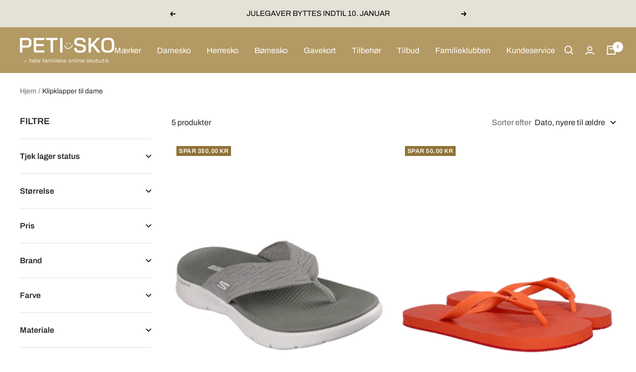

--- FILE ---
content_type: text/html; charset=utf-8
request_url: https://peti-sko.dk/collections/klipklapper-til-dame
body_size: 44370
content:
<!doctype html><html class="no-js" lang="da" dir="ltr">
  <head>
    <!-- Google Tag Manager -->

<!-- End Google Tag Manager -->


    <!-- create a new Snippet called 'gtm-customer-events-storefront' and paste the below code into it -->

<!-- click tracking -->
<script>
    // function that gets the path of the clicked element. Borrowed from Simo Ahava. https://www.simoahava.com/analytics/create-css-path-variable-for-click-element/
   function gtm_get_click_element_path(element) {
    var el = element;
    if (el instanceof Node) {
      // Build the list of elements along the path
      var elList = [];
      do {
        if (el instanceof Element) {
          var classString = el.classList ? [].slice.call(el.classList).join('.') : '';
          var elementName = (el.tagName ? el.tagName.toLowerCase() : '') + 
              (classString ? '.' + classString : '') + 
              (el.id ? '#' + el.id : '');
          if (elementName) elList.unshift(elementName);
        }
        el = el.parentNode
      } while (el != null);
      // Get the stringified element object name
      var objString = element.toString().match(/\[object (\w+)\]/);
      var elementType = objString ? objString[1] : element.toString();
      var cssString = elList.join(' > ');
      // Return the CSS path as a string, prefixed with the element object name
      return cssString ? elementType + ': ' + cssString : elementType;
    }
   }
    
   window.addEventListener("click", function(event){

     // track clicks on any element and push it to Shopify customer events
     Shopify.analytics.publish("custom_click",{
         click_element : gtm_get_click_element_path(event.target) || '',
         click_id : event.target.id || '',
         click_classes : event.target.className || '',
         click_text : event.target.innerText || '',
         click_target : event.target.target || '',
         click_url : event.target.href || ''
     });

     // track link clicks and push it to Shopify customer events
     var closestLink = event.target.closest('a')
     if (closestLink){
       Shopify.analytics.publish("custom_link_click",{
         click_element : gtm_get_click_element_path(closestLink.target) || '',
         click_id : closestLink.id || '',
         click_classes : closestLink.className || '',
         click_text : closestLink.innerText || '',
         click_target : closestLink.target || '',
         click_url : closestLink.href || ''
       })
     }
  });
</script>
<!-- end of click tracking -->
    <meta charset="utf-8">
    <meta
      name="viewport"
      content="width=device-width, initial-scale=1.0, height=device-height, minimum-scale=1.0, maximum-scale=1.0"
    >
    <meta name="theme-color" content="#b39964">

    <title>
      

          Klipklapper til dame - Stort udvalg I Peti-sko
          
</title><meta name="description" content="Køb klipklapper til damer online | Stort udvalg og hurtig levering 1-3 dage | 14 dages returret | Sko til damer, herre og børn"><link rel="canonical" href="https://peti-sko.dk/collections/klipklapper-til-dame"><link rel="shortcut icon" href="//peti-sko.dk/cdn/shop/files/favicon_8f06deb0-7c8d-4848-904c-9cdc874b729a_96x96.png?v=1704279618" type="image/png"><script>
      window.addEventListener('message', function (event) {
        if (event?.data?.source === 'shopify-custom-pixel' && event.data.type === 'purchase') {
          console.log('📥 Message received from custom pixel:', event.data.payload);
          window.dataLayer = window.dataLayer || [];
          window.dataLayer.push({
            event: 'purchase',
            ...event.data.payload,
          });
        }
      });
    </script>

    <!-- Google tag (gtag.js) -->
    <script type="text/javascript">
      (function (c, l, a, r, i, t, y) {
        c[a] =
          c[a] ||
          function () {
            (c[a].q = c[a].q || []).push(arguments);
          };
        t = l.createElement(r);
        t.async = 1;
        t.src = 'https://www.clarity.ms/tag/' + i;
        y = l.getElementsByTagName(r)[0];
        y.parentNode.insertBefore(t, y);
      })(window, document, 'clarity', 'script', 'po030y1lf8');
    </script>

    <script>
      document.addEventListener('DOMContentLoaded', function () {
        window.dataLayer = window.dataLayer || [];
        dataLayer.push({
          event: 'page_ref',
          pageRefferer: document.referrer,
        });
      });
    </script><link rel="preconnect" href="https://cdn.shopify.com">
    <link rel="dns-prefetch" href="https://productreviews.shopifycdn.com">
    <link rel="dns-prefetch" href="https://www.google-analytics.com"><link rel="preconnect" href="https://fonts.shopifycdn.com" crossorigin><link rel="preload" as="style" href="//peti-sko.dk/cdn/shop/t/3/assets/theme.css?v=104222889977997301191762427302">
    <link rel="preload" as="script" href="//peti-sko.dk/cdn/shop/t/3/assets/vendor.js?v=31715688253868339281706007033">
    <link rel="preload" as="script" href="//peti-sko.dk/cdn/shop/t/3/assets/theme.js?v=130540336155832963791706007038"><meta property="og:type" content="website">
  <meta property="og:title" content="Klipklapper til dame"><meta property="og:image" content="http://peti-sko.dk/cdn/shop/files/peti-sko-pos_d3f19cb1-04ea-4505-ba5b-0c531944e061.png?v=1639467182">
  <meta property="og:image:secure_url" content="https://peti-sko.dk/cdn/shop/files/peti-sko-pos_d3f19cb1-04ea-4505-ba5b-0c531944e061.png?v=1639467182">
  <meta property="og:image:width" content="1200">
  <meta property="og:image:height" content="628"><meta property="og:description" content="Køb klipklapper til damer online | Stort udvalg og hurtig levering 1-3 dage | 14 dages returret | Sko til damer, herre og børn"><meta property="og:url" content="https://peti-sko.dk/collections/klipklapper-til-dame">
<meta property="og:site_name" content="Peti Sko"><meta name="twitter:card" content="summary"><meta name="twitter:title" content="Klipklapper til dame">
  <meta name="twitter:description" content=""><meta name="twitter:image" content="https://peti-sko.dk/cdn/shop/files/peti-sko-pos_d3f19cb1-04ea-4505-ba5b-0c531944e061_1200x1200_crop_center.png?v=1639467182">
  <meta name="twitter:image:alt" content="">
    


  <script type="application/ld+json">
  {
    "@context": "https://schema.org",
    "@type": "BreadcrumbList",
  "itemListElement": [{
      "@type": "ListItem",
      "position": 1,
      "name": "Hjem",
      "item": "https://peti-sko.dk"
    },{
          "@type": "ListItem",
          "position": 2,
          "name": "Klipklapper til dame",
          "item": "https://peti-sko.dk/collections/klipklapper-til-dame"
        }]
  }
  </script>

    <link rel="preload" href="//peti-sko.dk/cdn/fonts/archivo/archivo_n6.06ce7cb3e84f9557d04c35761e39e39ea101fb19.woff2" as="font" type="font/woff2" crossorigin><link rel="preload" href="//peti-sko.dk/cdn/fonts/archivo/archivo_n4.dc8d917cc69af0a65ae04d01fd8eeab28a3573c9.woff2" as="font" type="font/woff2" crossorigin><style>
  /* Typography (heading) */
  @font-face {
  font-family: Archivo;
  font-weight: 600;
  font-style: normal;
  font-display: swap;
  src: url("//peti-sko.dk/cdn/fonts/archivo/archivo_n6.06ce7cb3e84f9557d04c35761e39e39ea101fb19.woff2") format("woff2"),
       url("//peti-sko.dk/cdn/fonts/archivo/archivo_n6.5dd16bc207dfc6d25ca8472d89387d828f610453.woff") format("woff");
}

@font-face {
  font-family: Archivo;
  font-weight: 600;
  font-style: italic;
  font-display: swap;
  src: url("//peti-sko.dk/cdn/fonts/archivo/archivo_i6.0bb24d252a74d8be5c11aebd8e0623d0e78d962e.woff2") format("woff2"),
       url("//peti-sko.dk/cdn/fonts/archivo/archivo_i6.fbf64fc840abbe90ebdedde597401d7b3b9f31ef.woff") format("woff");
}

/* Typography (body) */
  @font-face {
  font-family: Archivo;
  font-weight: 400;
  font-style: normal;
  font-display: swap;
  src: url("//peti-sko.dk/cdn/fonts/archivo/archivo_n4.dc8d917cc69af0a65ae04d01fd8eeab28a3573c9.woff2") format("woff2"),
       url("//peti-sko.dk/cdn/fonts/archivo/archivo_n4.bd6b9c34fdb81d7646836be8065ce3c80a2cc984.woff") format("woff");
}

@font-face {
  font-family: Archivo;
  font-weight: 400;
  font-style: italic;
  font-display: swap;
  src: url("//peti-sko.dk/cdn/fonts/archivo/archivo_i4.37d8c4e02dc4f8e8b559f47082eb24a5c48c2908.woff2") format("woff2"),
       url("//peti-sko.dk/cdn/fonts/archivo/archivo_i4.839d35d75c605237591e73815270f86ab696602c.woff") format("woff");
}

@font-face {
  font-family: Archivo;
  font-weight: 600;
  font-style: normal;
  font-display: swap;
  src: url("//peti-sko.dk/cdn/fonts/archivo/archivo_n6.06ce7cb3e84f9557d04c35761e39e39ea101fb19.woff2") format("woff2"),
       url("//peti-sko.dk/cdn/fonts/archivo/archivo_n6.5dd16bc207dfc6d25ca8472d89387d828f610453.woff") format("woff");
}

@font-face {
  font-family: Archivo;
  font-weight: 600;
  font-style: italic;
  font-display: swap;
  src: url("//peti-sko.dk/cdn/fonts/archivo/archivo_i6.0bb24d252a74d8be5c11aebd8e0623d0e78d962e.woff2") format("woff2"),
       url("//peti-sko.dk/cdn/fonts/archivo/archivo_i6.fbf64fc840abbe90ebdedde597401d7b3b9f31ef.woff") format("woff");
}

:root {--heading-color: 40, 40, 40;
    --text-color: 40, 40, 40;
    --background: 255, 255, 255;
    --secondary-background: 245, 245, 245;
    --border-color: 223, 223, 223;
    --border-color-darker: 169, 169, 169;
    --success-color: 46, 158, 123;
    --success-background: 213, 236, 229;
    --error-color: 222, 42, 42;
    --error-background: 253, 240, 240;
    --primary-button-background: 145, 115, 55;
    --primary-button-text-color: 255, 255, 255;
    --secondary-button-background: 179, 153, 100;
    --secondary-button-text-color: 255, 255, 255;
    --product-star-rating: 231, 156, 45;
    --product-on-sale-accent: 145, 115, 55;
    --product-sold-out-accent: 155, 111, 148;
    --product-custom-label-background: 104, 151, 177;
    --product-custom-label-text-color: 255, 255, 255;
    --product-custom-label-2-background: 243, 255, 52;
    --product-custom-label-2-text-color: 0, 0, 0;
    --product-low-stock-text-color: 222, 42, 42;
    --product-in-stock-text-color: 46, 158, 123;
    --loading-bar-background: 40, 40, 40;

    /* We duplicate some "base" colors as root colors, which is useful to use on drawer elements or popover without. Those should not be overridden to avoid issues */
    --root-heading-color: 40, 40, 40;
    --root-text-color: 40, 40, 40;
    --root-background: 255, 255, 255;
    --root-border-color: 223, 223, 223;
    --root-primary-button-background: 145, 115, 55;
    --root-primary-button-text-color: 255, 255, 255;

    --base-font-size: 16px;
    --heading-font-family: Archivo, sans-serif;
    --heading-font-weight: 600;
    --heading-font-style: normal;
    --heading-text-transform: uppercase;
    --text-font-family: Archivo, sans-serif;
    --text-font-weight: 400;
    --text-font-style: normal;
    --text-font-bold-weight: 600;

    /* Typography (font size) */
    --heading-xxsmall-font-size: 11px;
    --heading-xsmall-font-size: 11px;
    --heading-small-font-size: 12px;
    --heading-large-font-size: 36px;
    --heading-h1-font-size: 36px;
    --heading-h2-font-size: 30px;
    --heading-h3-font-size: 26px;
    --heading-h4-font-size: 24px;
    --heading-h5-font-size: 20px;
    --heading-h6-font-size: 16px;

    /* Control the look and feel of the theme by changing radius of various elements */
    --button-border-radius: 0px;
    --block-border-radius: 0px;
    --block-border-radius-reduced: 0px;
    --color-swatch-border-radius: 100%;

    /* Button size */
    --button-height: 48px;
    --button-small-height: 40px;

    /* Form related */
    --form-input-field-height: 48px;
    --form-input-gap: 16px;
    --form-submit-margin: 24px;

    /* Product listing related variables */
    --product-list-block-spacing: 32px;

    /* Video related */
    --play-button-background: 255, 255, 255;
    --play-button-arrow: 40, 40, 40;

    /* RTL support */
    --transform-logical-flip: 1;
    --transform-origin-start: left;
    --transform-origin-end: right;

    /* Other */
    --zoom-cursor-svg-url: url(//peti-sko.dk/cdn/shop/t/3/assets/zoom-cursor.svg?v=9127973186810836621706007036);
    --arrow-right-svg-url: url(//peti-sko.dk/cdn/shop/t/3/assets/arrow-right.svg?v=134310512148094788361706007036);
    --arrow-left-svg-url: url(//peti-sko.dk/cdn/shop/t/3/assets/arrow-left.svg?v=27342113190656732711706007045);

    /* Some useful variables that we can reuse in our CSS. Some explanation are needed for some of them:
       - container-max-width-minus-gutters: represents the container max width without the edge gutters
       - container-outer-width: considering the screen width, represent all the space outside the container
       - container-outer-margin: same as container-outer-width but get set to 0 inside a container
       - container-inner-width: the effective space inside the container (minus gutters)
       - grid-column-width: represents the width of a single column of the grid
       - vertical-breather: this is a variable that defines the global "spacing" between sections, and inside the section
                            to create some "breath" and minimum spacing
     */
    --container-max-width: 1600px;
    --container-gutter: 24px;
    --container-max-width-minus-gutters: calc(var(--container-max-width) - (var(--container-gutter)) * 2);
    --container-outer-width: max(calc((100vw - var(--container-max-width-minus-gutters)) / 2), var(--container-gutter));
    --container-outer-margin: var(--container-outer-width);
    --container-inner-width: calc(100vw - var(--container-outer-width) * 2);

    --grid-column-count: 10;
    --grid-gap: 24px;
    --grid-column-width: calc((100vw - var(--container-outer-width) * 2 - var(--grid-gap) * (var(--grid-column-count) - 1)) / var(--grid-column-count));

    --vertical-breather: 36px;
    --vertical-breather-tight: 36px;

    /* Shopify related variables */
    --payment-terms-background-color: #ffffff;
  }

  @media screen and (min-width: 741px) {
    :root {
      --container-gutter: 40px;
      --grid-column-count: 20;
      --vertical-breather: 48px;
      --vertical-breather-tight: 48px;

      /* Typography (font size) */
      --heading-xsmall-font-size: 12px;
      --heading-small-font-size: 13px;
      --heading-large-font-size: 52px;
      --heading-h1-font-size: 48px;
      --heading-h2-font-size: 38px;
      --heading-h3-font-size: 32px;
      --heading-h4-font-size: 24px;
      --heading-h5-font-size: 20px;
      --heading-h6-font-size: 18px;

      /* Form related */
      --form-input-field-height: 52px;
      --form-submit-margin: 32px;

      /* Button size */
      --button-height: 52px;
      --button-small-height: 44px;
    }
  }

  @media screen and (min-width: 1200px) {
    :root {
      --vertical-breather: 64px;
      --vertical-breather-tight: 48px;
      --product-list-block-spacing: 48px;

      /* Typography */
      --heading-large-font-size: 64px;
      --heading-h1-font-size: 56px;
      --heading-h2-font-size: 48px;
      --heading-h3-font-size: 36px;
      --heading-h4-font-size: 30px;
      --heading-h5-font-size: 24px;
      --heading-h6-font-size: 18px;
    }
  }

  @media screen and (min-width: 1600px) {
    :root {
      --vertical-breather: 64px;
      --vertical-breather-tight: 48px;
    }
  }
</style>
    <script>
  // This allows to expose several variables to the global scope, to be used in scripts
  window.themeVariables = {
    settings: {
      direction: "ltr",
      pageType: "collection",
      cartCount: 0,
      moneyFormat: "{{amount_with_comma_separator}} kr",
      moneyWithCurrencyFormat: "{{amount_with_comma_separator}} DKK",
      showVendor: true,
      discountMode: "saving",
      currencyCodeEnabled: false,
      searchMode: "product,article,page,collection",
      searchUnavailableProducts: "last",
      cartType: "message",
      cartCurrency: "DKK",
      mobileZoomFactor: 2.5
    },

    routes: {
      host: "peti-sko.dk",
      rootUrl: "\/",
      rootUrlWithoutSlash: '',
      cartUrl: "\/cart",
      cartAddUrl: "\/cart\/add",
      cartChangeUrl: "\/cart\/change",
      searchUrl: "\/search",
      predictiveSearchUrl: "\/search\/suggest",
      productRecommendationsUrl: "\/recommendations\/products"
    },

    strings: {
      accessibilityDelete: "Slet",
      accessibilityClose: "Luk",
      collectionSoldOut: "Udsolgt",
      collectionDiscount: "Spar @savings@",
      productSalePrice: "Udsalgspris",
      productRegularPrice: "Vejledende udsalgspris",
      productFormUnavailable: "Utilgængelig",
      productFormSoldOut: "Udsolgt",
      productFormPreOrder: "Forudbestil",
      productFormAddToCart: "Tilføj til kurv",
      searchNoResults: "Vi fandt ingen resultater. Prøv igen. ",
      searchNewSearch: "Ny søgning.",
      searchProducts: "Produkter",
      searchArticles: "Journal",
      searchPages: "Sider",
      searchCollections: "Kollektioner",
      cartViewCart: "Vis kurv",
      cartItemAdded: "Vare tilføjet til din indkøbskurv!",
      cartItemAddedShort: "Tilføjet til din indkøbskurv!",
      cartAddOrderNote: "Tilføj ordre note",
      cartEditOrderNote: "Ændre ordre note",
      shippingEstimatorNoResults: "Beklager, vi sender ikke til din adresse.",
      shippingEstimatorOneResult: "Der er én forsendelsespris for din adresse:",
      shippingEstimatorMultipleResults: "Der er flere forsendelsespriser for din adresse:",
      shippingEstimatorError: "Der opstod en eller flere fejl under hentning af forsendelsespriser:"
    },

    libs: {
      flickity: "\/\/peti-sko.dk\/cdn\/shop\/t\/3\/assets\/flickity.js?v=7371222024733052561706007036",
      photoswipe: "\/\/peti-sko.dk\/cdn\/shop\/t\/3\/assets\/photoswipe.js?v=132268647426145925301706007037",
      qrCode: "\/\/peti-sko.dk\/cdn\/shopifycloud\/storefront\/assets\/themes_support\/vendor\/qrcode-3f2b403b.js"
    },

    breakpoints: {
      phone: 'screen and (max-width: 740px)',
      tablet: 'screen and (min-width: 741px) and (max-width: 999px)',
      tabletAndUp: 'screen and (min-width: 741px)',
      pocket: 'screen and (max-width: 999px)',
      lap: 'screen and (min-width: 1000px) and (max-width: 1199px)',
      lapAndUp: 'screen and (min-width: 1000px)',
      desktop: 'screen and (min-width: 1200px)',
      wide: 'screen and (min-width: 1400px)'
    }
  };

  if ('noModule' in HTMLScriptElement.prototype) {
    // Old browsers (like IE) that does not support module will be considered as if not executing JS at all
    document.documentElement.className = document.documentElement.className.replace('no-js', 'js');

    requestAnimationFrame(() => {
      const viewportHeight = (window.visualViewport ? window.visualViewport.height : document.documentElement.clientHeight);
      document.documentElement.style.setProperty('--window-height',viewportHeight + 'px');
    });
  }</script>

    <link rel="stylesheet" href="//peti-sko.dk/cdn/shop/t/3/assets/theme.css?v=104222889977997301191762427302">

    <script src="//peti-sko.dk/cdn/shop/t/3/assets/vendor.js?v=31715688253868339281706007033" defer></script>
    <script src="//peti-sko.dk/cdn/shop/t/3/assets/theme.js?v=130540336155832963791706007038" defer></script>
    <script src="//peti-sko.dk/cdn/shop/t/3/assets/custom.js?v=167639537848865775061706007037" defer></script><script>window.performance && window.performance.mark && window.performance.mark('shopify.content_for_header.start');</script><meta name="google-site-verification" content="ckbdWwbpQiExJv4Yu7SMVUGMbpCXsYtx3E_hFVwaMgg">
<meta name="google-site-verification" content="7hHGtbfOfn-0hxvCOukOIiylQkhG_Vj79nwsh3H00m8">
<meta name="google-site-verification" content="plWU6lZ4j-PLsbGznxr8m8AlA13vUAzMiKfGCS_4GBQ">
<meta name="google-site-verification" content="k5QW9uvEN59v4fST5mHHXp3MRR3tdbTP6-X1s-LzRB4">
<meta id="shopify-digital-wallet" name="shopify-digital-wallet" content="/54868508769/digital_wallets/dialog">
<link rel="alternate" type="application/atom+xml" title="Feed" href="/collections/klipklapper-til-dame.atom" />
<link rel="alternate" type="application/json+oembed" href="https://peti-sko.dk/collections/klipklapper-til-dame.oembed">
<script async="async" src="/checkouts/internal/preloads.js?locale=da-DK"></script>
<script id="shopify-features" type="application/json">{"accessToken":"6ed5c5dabc9a887ae98a8258cd245aff","betas":["rich-media-storefront-analytics"],"domain":"peti-sko.dk","predictiveSearch":true,"shopId":54868508769,"locale":"da"}</script>
<script>var Shopify = Shopify || {};
Shopify.shop = "peti-sko.myshopify.com";
Shopify.locale = "da";
Shopify.currency = {"active":"DKK","rate":"1.0"};
Shopify.country = "DK";
Shopify.theme = {"name":"petisko\/main","id":157556113741,"schema_name":"Focal","schema_version":"8.4.3","theme_store_id":null,"role":"main"};
Shopify.theme.handle = "null";
Shopify.theme.style = {"id":null,"handle":null};
Shopify.cdnHost = "peti-sko.dk/cdn";
Shopify.routes = Shopify.routes || {};
Shopify.routes.root = "/";</script>
<script type="module">!function(o){(o.Shopify=o.Shopify||{}).modules=!0}(window);</script>
<script>!function(o){function n(){var o=[];function n(){o.push(Array.prototype.slice.apply(arguments))}return n.q=o,n}var t=o.Shopify=o.Shopify||{};t.loadFeatures=n(),t.autoloadFeatures=n()}(window);</script>
<script id="shop-js-analytics" type="application/json">{"pageType":"collection"}</script>
<script defer="defer" async type="module" src="//peti-sko.dk/cdn/shopifycloud/shop-js/modules/v2/client.init-shop-cart-sync_C8w7Thf0.da.esm.js"></script>
<script defer="defer" async type="module" src="//peti-sko.dk/cdn/shopifycloud/shop-js/modules/v2/chunk.common_hABmsQwT.esm.js"></script>
<script type="module">
  await import("//peti-sko.dk/cdn/shopifycloud/shop-js/modules/v2/client.init-shop-cart-sync_C8w7Thf0.da.esm.js");
await import("//peti-sko.dk/cdn/shopifycloud/shop-js/modules/v2/chunk.common_hABmsQwT.esm.js");

  window.Shopify.SignInWithShop?.initShopCartSync?.({"fedCMEnabled":true,"windoidEnabled":true});

</script>
<script>(function() {
  var isLoaded = false;
  function asyncLoad() {
    if (isLoaded) return;
    isLoaded = true;
    var urls = ["?shop=peti-sko.myshopify.com","\/\/cdn.shopify.com\/proxy\/c98bf3ea6a1aed81724ae5ab524211e92d107d241f08816bdc0d9d61e48b6831\/petisko.activehosted.com\/js\/site-tracking.php?shop=peti-sko.myshopify.com\u0026sp-cache-control=cHVibGljLCBtYXgtYWdlPTkwMA","https:\/\/scripts.makeinfluence.com\/integrations\/36e0a8b8-a8cb-4c2a-9fbb-63dbab3c1798.js?shop=peti-sko.myshopify.com","https:\/\/ecommplugins-scripts.trustpilot.com\/v2.1\/js\/header.min.js?settings=eyJrZXkiOiJKcUtIUHR1RVRzOGt4OGRQIiwicyI6InNrdSJ9\u0026shop=peti-sko.myshopify.com","https:\/\/ecommplugins-trustboxsettings.trustpilot.com\/peti-sko.myshopify.com.js?settings=1672750406691\u0026shop=peti-sko.myshopify.com","\/\/cdn.shopify.com\/proxy\/c98bf3ea6a1aed81724ae5ab524211e92d107d241f08816bdc0d9d61e48b6831\/petisko.activehosted.com\/js\/site-tracking.php?shop=peti-sko.myshopify.com\u0026sp-cache-control=cHVibGljLCBtYXgtYWdlPTkwMA","https:\/\/cdn.tabarn.app\/cdn\/automatic-discount\/automatic-discount-v2.min.js?shop=peti-sko.myshopify.com"];
    for (var i = 0; i < urls.length; i++) {
      var s = document.createElement('script');
      s.type = 'text/javascript';
      s.async = true;
      s.src = urls[i];
      var x = document.getElementsByTagName('script')[0];
      x.parentNode.insertBefore(s, x);
    }
  };
  if(window.attachEvent) {
    window.attachEvent('onload', asyncLoad);
  } else {
    window.addEventListener('load', asyncLoad, false);
  }
})();</script>
<script id="__st">var __st={"a":54868508769,"offset":3600,"reqid":"2fc611f7-9b45-4dcd-a535-5058bc4a15ac-1768764165","pageurl":"peti-sko.dk\/collections\/klipklapper-til-dame","u":"897aa0c52bfc","p":"collection","rtyp":"collection","rid":274920964193};</script>
<script>window.ShopifyPaypalV4VisibilityTracking = true;</script>
<script id="captcha-bootstrap">!function(){'use strict';const t='contact',e='account',n='new_comment',o=[[t,t],['blogs',n],['comments',n],[t,'customer']],c=[[e,'customer_login'],[e,'guest_login'],[e,'recover_customer_password'],[e,'create_customer']],r=t=>t.map((([t,e])=>`form[action*='/${t}']:not([data-nocaptcha='true']) input[name='form_type'][value='${e}']`)).join(','),a=t=>()=>t?[...document.querySelectorAll(t)].map((t=>t.form)):[];function s(){const t=[...o],e=r(t);return a(e)}const i='password',u='form_key',d=['recaptcha-v3-token','g-recaptcha-response','h-captcha-response',i],f=()=>{try{return window.sessionStorage}catch{return}},m='__shopify_v',_=t=>t.elements[u];function p(t,e,n=!1){try{const o=window.sessionStorage,c=JSON.parse(o.getItem(e)),{data:r}=function(t){const{data:e,action:n}=t;return t[m]||n?{data:e,action:n}:{data:t,action:n}}(c);for(const[e,n]of Object.entries(r))t.elements[e]&&(t.elements[e].value=n);n&&o.removeItem(e)}catch(o){console.error('form repopulation failed',{error:o})}}const l='form_type',E='cptcha';function T(t){t.dataset[E]=!0}const w=window,h=w.document,L='Shopify',v='ce_forms',y='captcha';let A=!1;((t,e)=>{const n=(g='f06e6c50-85a8-45c8-87d0-21a2b65856fe',I='https://cdn.shopify.com/shopifycloud/storefront-forms-hcaptcha/ce_storefront_forms_captcha_hcaptcha.v1.5.2.iife.js',D={infoText:'Beskyttet af hCaptcha',privacyText:'Beskyttelse af persondata',termsText:'Vilkår'},(t,e,n)=>{const o=w[L][v],c=o.bindForm;if(c)return c(t,g,e,D).then(n);var r;o.q.push([[t,g,e,D],n]),r=I,A||(h.body.append(Object.assign(h.createElement('script'),{id:'captcha-provider',async:!0,src:r})),A=!0)});var g,I,D;w[L]=w[L]||{},w[L][v]=w[L][v]||{},w[L][v].q=[],w[L][y]=w[L][y]||{},w[L][y].protect=function(t,e){n(t,void 0,e),T(t)},Object.freeze(w[L][y]),function(t,e,n,w,h,L){const[v,y,A,g]=function(t,e,n){const i=e?o:[],u=t?c:[],d=[...i,...u],f=r(d),m=r(i),_=r(d.filter((([t,e])=>n.includes(e))));return[a(f),a(m),a(_),s()]}(w,h,L),I=t=>{const e=t.target;return e instanceof HTMLFormElement?e:e&&e.form},D=t=>v().includes(t);t.addEventListener('submit',(t=>{const e=I(t);if(!e)return;const n=D(e)&&!e.dataset.hcaptchaBound&&!e.dataset.recaptchaBound,o=_(e),c=g().includes(e)&&(!o||!o.value);(n||c)&&t.preventDefault(),c&&!n&&(function(t){try{if(!f())return;!function(t){const e=f();if(!e)return;const n=_(t);if(!n)return;const o=n.value;o&&e.removeItem(o)}(t);const e=Array.from(Array(32),(()=>Math.random().toString(36)[2])).join('');!function(t,e){_(t)||t.append(Object.assign(document.createElement('input'),{type:'hidden',name:u})),t.elements[u].value=e}(t,e),function(t,e){const n=f();if(!n)return;const o=[...t.querySelectorAll(`input[type='${i}']`)].map((({name:t})=>t)),c=[...d,...o],r={};for(const[a,s]of new FormData(t).entries())c.includes(a)||(r[a]=s);n.setItem(e,JSON.stringify({[m]:1,action:t.action,data:r}))}(t,e)}catch(e){console.error('failed to persist form',e)}}(e),e.submit())}));const S=(t,e)=>{t&&!t.dataset[E]&&(n(t,e.some((e=>e===t))),T(t))};for(const o of['focusin','change'])t.addEventListener(o,(t=>{const e=I(t);D(e)&&S(e,y())}));const B=e.get('form_key'),M=e.get(l),P=B&&M;t.addEventListener('DOMContentLoaded',(()=>{const t=y();if(P)for(const e of t)e.elements[l].value===M&&p(e,B);[...new Set([...A(),...v().filter((t=>'true'===t.dataset.shopifyCaptcha))])].forEach((e=>S(e,t)))}))}(h,new URLSearchParams(w.location.search),n,t,e,['guest_login'])})(!0,!0)}();</script>
<script integrity="sha256-4kQ18oKyAcykRKYeNunJcIwy7WH5gtpwJnB7kiuLZ1E=" data-source-attribution="shopify.loadfeatures" defer="defer" src="//peti-sko.dk/cdn/shopifycloud/storefront/assets/storefront/load_feature-a0a9edcb.js" crossorigin="anonymous"></script>
<script data-source-attribution="shopify.dynamic_checkout.dynamic.init">var Shopify=Shopify||{};Shopify.PaymentButton=Shopify.PaymentButton||{isStorefrontPortableWallets:!0,init:function(){window.Shopify.PaymentButton.init=function(){};var t=document.createElement("script");t.src="https://peti-sko.dk/cdn/shopifycloud/portable-wallets/latest/portable-wallets.da.js",t.type="module",document.head.appendChild(t)}};
</script>
<script data-source-attribution="shopify.dynamic_checkout.buyer_consent">
  function portableWalletsHideBuyerConsent(e){var t=document.getElementById("shopify-buyer-consent"),n=document.getElementById("shopify-subscription-policy-button");t&&n&&(t.classList.add("hidden"),t.setAttribute("aria-hidden","true"),n.removeEventListener("click",e))}function portableWalletsShowBuyerConsent(e){var t=document.getElementById("shopify-buyer-consent"),n=document.getElementById("shopify-subscription-policy-button");t&&n&&(t.classList.remove("hidden"),t.removeAttribute("aria-hidden"),n.addEventListener("click",e))}window.Shopify?.PaymentButton&&(window.Shopify.PaymentButton.hideBuyerConsent=portableWalletsHideBuyerConsent,window.Shopify.PaymentButton.showBuyerConsent=portableWalletsShowBuyerConsent);
</script>
<script data-source-attribution="shopify.dynamic_checkout.cart.bootstrap">document.addEventListener("DOMContentLoaded",(function(){function t(){return document.querySelector("shopify-accelerated-checkout-cart, shopify-accelerated-checkout")}if(t())Shopify.PaymentButton.init();else{new MutationObserver((function(e,n){t()&&(Shopify.PaymentButton.init(),n.disconnect())})).observe(document.body,{childList:!0,subtree:!0})}}));
</script>

<script>window.performance && window.performance.mark && window.performance.mark('shopify.content_for_header.end');</script><script src="https://my.anyday.io/webshopPriceTag/anyday-price-tag-da-es2015.js" type="module" async></script>
    <!-- Google tag (gtag.js) -->
    

    

    
    

    <script>
      !(function (t, e) {
        var o, n, p, r;
        e.__SV ||
          ((window.posthog = e),
          (e._i = []),
          (e.init = function (i, s, a) {
            function g(t, e) {
              var o = e.split('.');
              2 == o.length && ((t = t[o[0]]), (e = o[1])),
                (t[e] = function () {
                  t.push([e].concat(Array.prototype.slice.call(arguments, 0)));
                });
            }
            ((p = t.createElement('script')).type = 'text/javascript'),
              (p.crossOrigin = 'anonymous'),
              (p.async = !0),
              (p.src = s.api_host.replace('.i.posthog.com', '-assets.i.posthog.com') + '/static/array.js'),
              (r = t.getElementsByTagName('script')[0]).parentNode.insertBefore(p, r);
            var u = e;
            for (
              void 0 !== a ? (u = e[a] = []) : (a = 'posthog'),
                u.people = u.people || [],
                u.toString = function (t) {
                  var e = 'posthog';
                  return 'posthog' !== a && (e += '.' + a), t || (e += ' (stub)'), e;
                },
                u.people.toString = function () {
                  return u.toString(1) + '.people (stub)';
                },
                o =
                  'init Re Cs Fs Pe Rs Ms capture Ve calculateEventProperties Ds register register_once register_for_session unregister unregister_for_session zs getFeatureFlag getFeatureFlagPayload isFeatureEnabled reloadFeatureFlags updateEarlyAccessFeatureEnrollment getEarlyAccessFeatures on onFeatureFlags onSurveysLoaded onSessionId getSurveys getActiveMatchingSurveys renderSurvey canRenderSurvey canRenderSurveyAsync identify setPersonProperties group resetGroups setPersonPropertiesForFlags resetPersonPropertiesForFlags setGroupPropertiesForFlags resetGroupPropertiesForFlags reset get_distinct_id getGroups get_session_id get_session_replay_url alias set_config startSessionRecording stopSessionRecording sessionRecordingStarted captureException loadToolbar get_property getSessionProperty js As createPersonProfile Ns Is Us opt_in_capturing opt_out_capturing has_opted_in_capturing has_opted_out_capturing clear_opt_in_out_capturing Os debug I Ls getPageViewId captureTraceFeedback captureTraceMetric'.split(
                    ' '
                  ),
                n = 0;
              n < o.length;
              n++
            )
              g(u, o[n]);
            e._i.push([i, s, a]);
          }),
          (e.__SV = 1));
      })(document, window.posthog || []);
      posthog.init('phc_FQDINqt82TX7QqVd1mX3yEgbAC5jQk9MDhYjWp2Snpq', {
        api_host: 'https://eu.i.posthog.com',
        defaults: '2025-05-24',
        person_profiles: 'identified_only', // or 'always' to create profiles for anonymous users as well
      });
    </script>
    
  <!-- BEGIN app block: shopify://apps/stape-conversion-tracking/blocks/gtm/7e13c847-7971-409d-8fe0-29ec14d5f048 --><script>
  window.lsData = {};
  window.dataLayer = window.dataLayer || [];
  window.addEventListener("message", (event) => {
    if (event.data?.event) {
      window.dataLayer.push(event.data);
    }
  });
  window.dataShopStape = {
    shop: "peti-sko.dk",
    shopId: "54868508769",
  }
</script>

<!-- END app block --><!-- BEGIN app block: shopify://apps/drip-email-marketing-popup/blocks/drip_shopify_snippet/0c4de56d-b2fa-4621-acea-6293bc16aba8 --><!-- Drip -->
<script type="text/javascript">
  var _dcq = _dcq || [];
  var _dcs = _dcs || {};

  (function() {
    var dc = document.createElement('script');

    dc.type = 'text/javascript'; dc.async = true;
    
      dc.src = 'https://woo.drip.sh/shopify_tags/54868508769.js';
    
    var s = document.getElementsByTagName('script')[0];
    s.parentNode.insertBefore(dc, s);
  })();

  

  

  // Fallback: Check for cart data from web pixel (page_viewed events)
  if (sessionStorage.getItem("dripCartData")) {
    _dcq.push(["track", "Updated a cart", JSON.parse(sessionStorage.getItem("dripCartData"))])
    sessionStorage.removeItem("dripCartData")
  }

  // Real-time cart observation using PerformanceObserver
  // This fires immediately when cart changes, without requiring page navigation
  // Only enabled when web pixel is installed (sets dripWebPixelActive flag)
  (function() {
    if (!sessionStorage.getItem("dripWebPixelActive")) return;

    var storefrontUrl = 'https://peti-sko.dk';
    var lastSentCartState = null;

    function getCartStateKey(cart) {
      return cart.token + '|' + cart.items.map(function(item) {
        return item.variant_id + ':' + item.quantity;
      }).sort().join(',');
    }

    function formatCartForDrip(cart) {
      return {
        provider: "shopify",
        cart_id: cart.token,
        grand_total: (cart.total_price / 100).toFixed(2),
        currency: cart.currency,
        cart_url: storefrontUrl + "/cart",
        items: cart.items.map(function(item) {
          return {
            product_id: "gid://shopify/Product/" + item.product_id,
            variant_id: "gid://shopify/ProductVariant/" + item.variant_id,
            sku: item.sku,
            quantity: item.quantity,
            title: item.product_title,
            name: item.product_title,
            price: (item.price / 100).toFixed(2),
            product_url: storefrontUrl + item.url,
            image_url: item.image,
            vendor: item.vendor,
            product_type: item.product_type,
            total: (item.line_price / 100).toFixed(2)
          };
        })
      };
    }

    function fetchAndSendCart() {
      fetch('/cart.json')
        .then(function(response) {
          if (!response.ok) throw new Error('Cart fetch failed');
          return response.json();
        })
        .then(function(cart) {
          if (cart.item_count === 0) {
            lastSentCartState = null;
            return;
          }
          var cartStateKey = getCartStateKey(cart);
          if (cartStateKey === lastSentCartState) return;
          lastSentCartState = cartStateKey;
          _dcq.push(["track", "Updated a cart", formatCartForDrip(cart)]);
          sessionStorage.removeItem("dripCartData");
        })
        .catch(function() {});
    }

    if (typeof PerformanceObserver !== 'undefined') {
      new PerformanceObserver(function(list) {
        list.getEntries().forEach(function(entry) {
          if (/\/cart\/(add|change|update|clear)/.test(entry.name)) {
            fetchAndSendCart();
          }
        });
      }).observe({ entryTypes: ['resource'] });
    }
  })();

</script>
<!-- end Drip -->


<!-- END app block --><!-- BEGIN app block: shopify://apps/rt-terms-and-conditions-box/blocks/app-embed/17661ca5-aeea-41b9-8091-d8f7233e8b22 --><script type='text/javascript'>
  window.roarJs = window.roarJs || {};
      roarJs.LegalConfig = {
          metafields: {
          shop: "peti-sko.myshopify.com",
          settings: {"enabled":"1","param":{"message":"Jeg accepterer jeres {link}","error_message":"Venligst accepter betingelserne inden du fortsætter dit køb. 😊","error_display":"dialog","greeting":{"enabled":"0","message":"Please agree to the T\u0026C before purchasing!","delay":"1"},"link_order":["link"],"links":{"link":{"label":"handelsbetingelser","target":"_blank","url":"https:\/\/peti-sko.dk\/pages\/handels-og-leveringsbetingelser","policy":"terms-of-service"}},"force_enabled":"0","optional":"0","optional_message_enabled":"0","optional_message_value":"Thank you! The page will be moved to the checkout page.","optional_checkbox_hidden":"0","time_enabled":"1","time_label":"Accepteret handelsbetingelser","checkbox":"4"},"popup":{"title":"Handelsbetingelser","width":"600","button":"Process to Checkout","icon_color":"#197bbd"},"style":{"checkbox":{"size":"20","color":"#000000"},"message":{"font":"inherit","size":"16","customized":{"enabled":"1","color":"#212b36","accent":"#000000","error":"#de3618"},"align":"inherit","padding":{"top":"0","right":"0","bottom":"0","left":"0"}}},"only1":"true","installer":[]},
          moneyFormat: "{{amount_with_comma_separator}} kr"
      }
  }
</script>
<script src='https://cdn.shopify.com/extensions/019a2c75-764c-7925-b253-e24466484d41/legal-7/assets/legal.js' defer></script>


<!-- END app block --><script src="https://cdn.shopify.com/extensions/019b92df-1966-750c-943d-a8ced4b05ac2/option-cli3-369/assets/gpomain.js" type="text/javascript" defer="defer"></script>
<script src="https://cdn.shopify.com/extensions/019b8ed3-90b4-7b95-8e01-aa6b35f1be2e/stape-remix-29/assets/widget.js" type="text/javascript" defer="defer"></script>
<script src="https://cdn.shopify.com/extensions/0d820108-3ce0-4af0-b465-53058c9cd8a9/ordersify-restocked-alerts-13/assets/ordersify.min.js" type="text/javascript" defer="defer"></script>
<link href="https://cdn.shopify.com/extensions/0d820108-3ce0-4af0-b465-53058c9cd8a9/ordersify-restocked-alerts-13/assets/ordersify.min.css" rel="stylesheet" type="text/css" media="all">
<link href="https://cdn.shopify.com/extensions/019a2c75-764c-7925-b253-e24466484d41/legal-7/assets/legal.css" rel="stylesheet" type="text/css" media="all">
<link href="https://monorail-edge.shopifysvc.com" rel="dns-prefetch">
<script>(function(){if ("sendBeacon" in navigator && "performance" in window) {try {var session_token_from_headers = performance.getEntriesByType('navigation')[0].serverTiming.find(x => x.name == '_s').description;} catch {var session_token_from_headers = undefined;}var session_cookie_matches = document.cookie.match(/_shopify_s=([^;]*)/);var session_token_from_cookie = session_cookie_matches && session_cookie_matches.length === 2 ? session_cookie_matches[1] : "";var session_token = session_token_from_headers || session_token_from_cookie || "";function handle_abandonment_event(e) {var entries = performance.getEntries().filter(function(entry) {return /monorail-edge.shopifysvc.com/.test(entry.name);});if (!window.abandonment_tracked && entries.length === 0) {window.abandonment_tracked = true;var currentMs = Date.now();var navigation_start = performance.timing.navigationStart;var payload = {shop_id: 54868508769,url: window.location.href,navigation_start,duration: currentMs - navigation_start,session_token,page_type: "collection"};window.navigator.sendBeacon("https://monorail-edge.shopifysvc.com/v1/produce", JSON.stringify({schema_id: "online_store_buyer_site_abandonment/1.1",payload: payload,metadata: {event_created_at_ms: currentMs,event_sent_at_ms: currentMs}}));}}window.addEventListener('pagehide', handle_abandonment_event);}}());</script>
<script id="web-pixels-manager-setup">(function e(e,d,r,n,o){if(void 0===o&&(o={}),!Boolean(null===(a=null===(i=window.Shopify)||void 0===i?void 0:i.analytics)||void 0===a?void 0:a.replayQueue)){var i,a;window.Shopify=window.Shopify||{};var t=window.Shopify;t.analytics=t.analytics||{};var s=t.analytics;s.replayQueue=[],s.publish=function(e,d,r){return s.replayQueue.push([e,d,r]),!0};try{self.performance.mark("wpm:start")}catch(e){}var l=function(){var e={modern:/Edge?\/(1{2}[4-9]|1[2-9]\d|[2-9]\d{2}|\d{4,})\.\d+(\.\d+|)|Firefox\/(1{2}[4-9]|1[2-9]\d|[2-9]\d{2}|\d{4,})\.\d+(\.\d+|)|Chrom(ium|e)\/(9{2}|\d{3,})\.\d+(\.\d+|)|(Maci|X1{2}).+ Version\/(15\.\d+|(1[6-9]|[2-9]\d|\d{3,})\.\d+)([,.]\d+|)( \(\w+\)|)( Mobile\/\w+|) Safari\/|Chrome.+OPR\/(9{2}|\d{3,})\.\d+\.\d+|(CPU[ +]OS|iPhone[ +]OS|CPU[ +]iPhone|CPU IPhone OS|CPU iPad OS)[ +]+(15[._]\d+|(1[6-9]|[2-9]\d|\d{3,})[._]\d+)([._]\d+|)|Android:?[ /-](13[3-9]|1[4-9]\d|[2-9]\d{2}|\d{4,})(\.\d+|)(\.\d+|)|Android.+Firefox\/(13[5-9]|1[4-9]\d|[2-9]\d{2}|\d{4,})\.\d+(\.\d+|)|Android.+Chrom(ium|e)\/(13[3-9]|1[4-9]\d|[2-9]\d{2}|\d{4,})\.\d+(\.\d+|)|SamsungBrowser\/([2-9]\d|\d{3,})\.\d+/,legacy:/Edge?\/(1[6-9]|[2-9]\d|\d{3,})\.\d+(\.\d+|)|Firefox\/(5[4-9]|[6-9]\d|\d{3,})\.\d+(\.\d+|)|Chrom(ium|e)\/(5[1-9]|[6-9]\d|\d{3,})\.\d+(\.\d+|)([\d.]+$|.*Safari\/(?![\d.]+ Edge\/[\d.]+$))|(Maci|X1{2}).+ Version\/(10\.\d+|(1[1-9]|[2-9]\d|\d{3,})\.\d+)([,.]\d+|)( \(\w+\)|)( Mobile\/\w+|) Safari\/|Chrome.+OPR\/(3[89]|[4-9]\d|\d{3,})\.\d+\.\d+|(CPU[ +]OS|iPhone[ +]OS|CPU[ +]iPhone|CPU IPhone OS|CPU iPad OS)[ +]+(10[._]\d+|(1[1-9]|[2-9]\d|\d{3,})[._]\d+)([._]\d+|)|Android:?[ /-](13[3-9]|1[4-9]\d|[2-9]\d{2}|\d{4,})(\.\d+|)(\.\d+|)|Mobile Safari.+OPR\/([89]\d|\d{3,})\.\d+\.\d+|Android.+Firefox\/(13[5-9]|1[4-9]\d|[2-9]\d{2}|\d{4,})\.\d+(\.\d+|)|Android.+Chrom(ium|e)\/(13[3-9]|1[4-9]\d|[2-9]\d{2}|\d{4,})\.\d+(\.\d+|)|Android.+(UC? ?Browser|UCWEB|U3)[ /]?(15\.([5-9]|\d{2,})|(1[6-9]|[2-9]\d|\d{3,})\.\d+)\.\d+|SamsungBrowser\/(5\.\d+|([6-9]|\d{2,})\.\d+)|Android.+MQ{2}Browser\/(14(\.(9|\d{2,})|)|(1[5-9]|[2-9]\d|\d{3,})(\.\d+|))(\.\d+|)|K[Aa][Ii]OS\/(3\.\d+|([4-9]|\d{2,})\.\d+)(\.\d+|)/},d=e.modern,r=e.legacy,n=navigator.userAgent;return n.match(d)?"modern":n.match(r)?"legacy":"unknown"}(),u="modern"===l?"modern":"legacy",c=(null!=n?n:{modern:"",legacy:""})[u],f=function(e){return[e.baseUrl,"/wpm","/b",e.hashVersion,"modern"===e.buildTarget?"m":"l",".js"].join("")}({baseUrl:d,hashVersion:r,buildTarget:u}),m=function(e){var d=e.version,r=e.bundleTarget,n=e.surface,o=e.pageUrl,i=e.monorailEndpoint;return{emit:function(e){var a=e.status,t=e.errorMsg,s=(new Date).getTime(),l=JSON.stringify({metadata:{event_sent_at_ms:s},events:[{schema_id:"web_pixels_manager_load/3.1",payload:{version:d,bundle_target:r,page_url:o,status:a,surface:n,error_msg:t},metadata:{event_created_at_ms:s}}]});if(!i)return console&&console.warn&&console.warn("[Web Pixels Manager] No Monorail endpoint provided, skipping logging."),!1;try{return self.navigator.sendBeacon.bind(self.navigator)(i,l)}catch(e){}var u=new XMLHttpRequest;try{return u.open("POST",i,!0),u.setRequestHeader("Content-Type","text/plain"),u.send(l),!0}catch(e){return console&&console.warn&&console.warn("[Web Pixels Manager] Got an unhandled error while logging to Monorail."),!1}}}}({version:r,bundleTarget:l,surface:e.surface,pageUrl:self.location.href,monorailEndpoint:e.monorailEndpoint});try{o.browserTarget=l,function(e){var d=e.src,r=e.async,n=void 0===r||r,o=e.onload,i=e.onerror,a=e.sri,t=e.scriptDataAttributes,s=void 0===t?{}:t,l=document.createElement("script"),u=document.querySelector("head"),c=document.querySelector("body");if(l.async=n,l.src=d,a&&(l.integrity=a,l.crossOrigin="anonymous"),s)for(var f in s)if(Object.prototype.hasOwnProperty.call(s,f))try{l.dataset[f]=s[f]}catch(e){}if(o&&l.addEventListener("load",o),i&&l.addEventListener("error",i),u)u.appendChild(l);else{if(!c)throw new Error("Did not find a head or body element to append the script");c.appendChild(l)}}({src:f,async:!0,onload:function(){if(!function(){var e,d;return Boolean(null===(d=null===(e=window.Shopify)||void 0===e?void 0:e.analytics)||void 0===d?void 0:d.initialized)}()){var d=window.webPixelsManager.init(e)||void 0;if(d){var r=window.Shopify.analytics;r.replayQueue.forEach((function(e){var r=e[0],n=e[1],o=e[2];d.publishCustomEvent(r,n,o)})),r.replayQueue=[],r.publish=d.publishCustomEvent,r.visitor=d.visitor,r.initialized=!0}}},onerror:function(){return m.emit({status:"failed",errorMsg:"".concat(f," has failed to load")})},sri:function(e){var d=/^sha384-[A-Za-z0-9+/=]+$/;return"string"==typeof e&&d.test(e)}(c)?c:"",scriptDataAttributes:o}),m.emit({status:"loading"})}catch(e){m.emit({status:"failed",errorMsg:(null==e?void 0:e.message)||"Unknown error"})}}})({shopId: 54868508769,storefrontBaseUrl: "https://peti-sko.dk",extensionsBaseUrl: "https://extensions.shopifycdn.com/cdn/shopifycloud/web-pixels-manager",monorailEndpoint: "https://monorail-edge.shopifysvc.com/unstable/produce_batch",surface: "storefront-renderer",enabledBetaFlags: ["2dca8a86"],webPixelsConfigList: [{"id":"2409988429","configuration":"{\"config\":\"{\\\"google_tag_ids\\\":[\\\"G-7MBV5XL39W\\\",\\\"AW-666869865\\\"],\\\"target_country\\\":\\\"DK\\\",\\\"gtag_events\\\":[{\\\"type\\\":\\\"begin_checkout\\\",\\\"action_label\\\":[\\\"G-7MBV5XL39W\\\",\\\"AW-666869865\\\/en5WCMfQmYkbEOnA_r0C\\\"]},{\\\"type\\\":\\\"search\\\",\\\"action_label\\\":[\\\"G-7MBV5XL39W\\\",\\\"AW-666869865\\\/4PAlCNPQmYkbEOnA_r0C\\\"]},{\\\"type\\\":\\\"view_item\\\",\\\"action_label\\\":[\\\"G-7MBV5XL39W\\\",\\\"AW-666869865\\\/MyP1CNDQmYkbEOnA_r0C\\\"]},{\\\"type\\\":\\\"purchase\\\",\\\"action_label\\\":[\\\"G-7MBV5XL39W\\\",\\\"AW-666869865\\\/dfXqCMTQmYkbEOnA_r0C\\\"]},{\\\"type\\\":\\\"page_view\\\",\\\"action_label\\\":[\\\"G-7MBV5XL39W\\\",\\\"AW-666869865\\\/Dd_7CM3QmYkbEOnA_r0C\\\"]},{\\\"type\\\":\\\"add_payment_info\\\",\\\"action_label\\\":[\\\"G-7MBV5XL39W\\\",\\\"AW-666869865\\\/4BKqCNbQmYkbEOnA_r0C\\\"]},{\\\"type\\\":\\\"add_to_cart\\\",\\\"action_label\\\":[\\\"G-7MBV5XL39W\\\",\\\"AW-666869865\\\/VsF8CMrQmYkbEOnA_r0C\\\"]}],\\\"enable_monitoring_mode\\\":false}\"}","eventPayloadVersion":"v1","runtimeContext":"OPEN","scriptVersion":"b2a88bafab3e21179ed38636efcd8a93","type":"APP","apiClientId":1780363,"privacyPurposes":[],"dataSharingAdjustments":{"protectedCustomerApprovalScopes":["read_customer_address","read_customer_email","read_customer_name","read_customer_personal_data","read_customer_phone"]}},{"id":"2090565965","configuration":"{\"businessId\":\"36e0a8b8-a8cb-4c2a-9fbb-63dbab3c1798\",\"conversionUrl\":\"https:\\\/\\\/system.makeinfluence.com\\\/p\",\"shopifyUrl\":\"https:\\\/\\\/integrations3.makeinfluence.com\"}","eventPayloadVersion":"v1","runtimeContext":"STRICT","scriptVersion":"056c5c7a505fb26051cf0b69ad538fc3","type":"APP","apiClientId":6339481,"privacyPurposes":["ANALYTICS","MARKETING","SALE_OF_DATA"],"dataSharingAdjustments":{"protectedCustomerApprovalScopes":["read_customer_personal_data"]}},{"id":"1451196749","configuration":"{\"accountID\":\"54868508769\"}","eventPayloadVersion":"v1","runtimeContext":"STRICT","scriptVersion":"c0a2ceb098b536858278d481fbeefe60","type":"APP","apiClientId":10250649601,"privacyPurposes":[],"dataSharingAdjustments":{"protectedCustomerApprovalScopes":["read_customer_address","read_customer_email","read_customer_name","read_customer_personal_data","read_customer_phone"]}},{"id":"317030733","configuration":"{\"pixel_id\":\"2928070320752799\",\"pixel_type\":\"facebook_pixel\",\"metaapp_system_user_token\":\"-\"}","eventPayloadVersion":"v1","runtimeContext":"OPEN","scriptVersion":"ca16bc87fe92b6042fbaa3acc2fbdaa6","type":"APP","apiClientId":2329312,"privacyPurposes":["ANALYTICS","MARKETING","SALE_OF_DATA"],"dataSharingAdjustments":{"protectedCustomerApprovalScopes":["read_customer_address","read_customer_email","read_customer_name","read_customer_personal_data","read_customer_phone"]}},{"id":"224231757","eventPayloadVersion":"1","runtimeContext":"LAX","scriptVersion":"21","type":"CUSTOM","privacyPurposes":["SALE_OF_DATA"],"name":"GTM Purchase"},{"id":"225116493","eventPayloadVersion":"1","runtimeContext":"LAX","scriptVersion":"2","type":"CUSTOM","privacyPurposes":[],"name":"Stape"},{"id":"shopify-app-pixel","configuration":"{}","eventPayloadVersion":"v1","runtimeContext":"STRICT","scriptVersion":"0450","apiClientId":"shopify-pixel","type":"APP","privacyPurposes":["ANALYTICS","MARKETING"]},{"id":"shopify-custom-pixel","eventPayloadVersion":"v1","runtimeContext":"LAX","scriptVersion":"0450","apiClientId":"shopify-pixel","type":"CUSTOM","privacyPurposes":["ANALYTICS","MARKETING"]}],isMerchantRequest: false,initData: {"shop":{"name":"Peti Sko","paymentSettings":{"currencyCode":"DKK"},"myshopifyDomain":"peti-sko.myshopify.com","countryCode":"DK","storefrontUrl":"https:\/\/peti-sko.dk"},"customer":null,"cart":null,"checkout":null,"productVariants":[],"purchasingCompany":null},},"https://peti-sko.dk/cdn","fcfee988w5aeb613cpc8e4bc33m6693e112",{"modern":"","legacy":""},{"shopId":"54868508769","storefrontBaseUrl":"https:\/\/peti-sko.dk","extensionBaseUrl":"https:\/\/extensions.shopifycdn.com\/cdn\/shopifycloud\/web-pixels-manager","surface":"storefront-renderer","enabledBetaFlags":"[\"2dca8a86\"]","isMerchantRequest":"false","hashVersion":"fcfee988w5aeb613cpc8e4bc33m6693e112","publish":"custom","events":"[[\"page_viewed\",{}],[\"collection_viewed\",{\"collection\":{\"id\":\"274920964193\",\"title\":\"Klipklapper til dame\",\"productVariants\":[{\"price\":{\"amount\":350.0,\"currencyCode\":\"DKK\"},\"product\":{\"title\":\"Skechers GOwalk Flex Sandal - Splendor sandal dame grøn\",\"vendor\":\"SKECHERS\",\"id\":\"10073356435789\",\"untranslatedTitle\":\"Skechers GOwalk Flex Sandal - Splendor sandal dame grøn\",\"url\":\"\/products\/sskech-oliven-smutters-m-ta\",\"type\":\"Damesko\"},\"id\":\"51625963290957\",\"image\":{\"src\":\"\/\/peti-sko.dk\/cdn\/shop\/files\/skecers-sandal-splendor-141404-dame-green-1.png?v=1752047571\"},\"sku\":\"0222670012\",\"title\":\"35\",\"untranslatedTitle\":\"35\"},{\"price\":{\"amount\":200.0,\"currencyCode\":\"DKK\"},\"product\":{\"title\":\"Billi Bi A5000 Klipklap Dame Orange\",\"vendor\":\"BILLI BI\",\"id\":\"8936031125837\",\"untranslatedTitle\":\"Billi Bi A5000 Klipklap Dame Orange\",\"url\":\"\/products\/billi-bi-orange-flip-flop\",\"type\":\"Damesko\"},\"id\":\"48558495793485\",\"image\":{\"src\":\"\/\/peti-sko.dk\/cdn\/shop\/files\/orange-a5000-klipklap-billi-bi-peti-sko-835089.png?v=1740706800\"},\"sku\":\"0205830013\",\"title\":\"36\",\"untranslatedTitle\":\"36\"},{\"price\":{\"amount\":120.0,\"currencyCode\":\"DKK\"},\"product\":{\"title\":\"Cruz Sandal Dame Sort\",\"vendor\":\"CRUZ\",\"id\":\"8796514681165\",\"untranslatedTitle\":\"Cruz Sandal Dame Sort\",\"url\":\"\/products\/cruz-sort-klip-klap-tyk-bund\",\"type\":\"Damesko\"},\"id\":\"47959451173197\",\"image\":{\"src\":\"\/\/peti-sko.dk\/cdn\/shop\/files\/sort-besin-smut-cruz-peti-sko-297325.webp?v=1726135936\"},\"sku\":\"0192970013\",\"title\":\"36\",\"untranslatedTitle\":\"36\"},{\"price\":{\"amount\":120.0,\"currencyCode\":\"DKK\"},\"product\":{\"title\":\"Cruz Ekeya Klipklap Dame Grøn\",\"vendor\":\"CRUZ\",\"id\":\"8551284638029\",\"untranslatedTitle\":\"Cruz Ekeya Klipklap Dame Grøn\",\"url\":\"\/products\/cruz-gron-klip-klap\",\"type\":\"Damesko\"},\"id\":\"46736201089357\",\"image\":{\"src\":\"\/\/peti-sko.dk\/cdn\/shop\/files\/gron-ekeya-klipklap-cruz-peti-sko-277275.webp?v=1712292204\"},\"sku\":\"0192990011\",\"title\":\"36\",\"untranslatedTitle\":\"36\"},{\"price\":{\"amount\":160.0,\"currencyCode\":\"DKK\"},\"product\":{\"title\":\"Morsø Sandal Dame Pink\",\"vendor\":\"MORSØ SKOIMPORT\",\"id\":\"6817508687969\",\"untranslatedTitle\":\"Morsø Sandal Dame Pink\",\"url\":\"\/products\/morso-rosa-skumsandal-bred-rem\",\"type\":\"Damesko\"},\"id\":\"40122948223073\",\"image\":{\"src\":\"\/\/peti-sko.dk\/cdn\/shop\/products\/rosa-skumsandal-morso-skoimport-peti-sko-740028.jpg?v=1658247018\"},\"sku\":\"0163860015\",\"title\":\"36\",\"untranslatedTitle\":\"36\"}]}}]]"});</script><script>
  window.ShopifyAnalytics = window.ShopifyAnalytics || {};
  window.ShopifyAnalytics.meta = window.ShopifyAnalytics.meta || {};
  window.ShopifyAnalytics.meta.currency = 'DKK';
  var meta = {"products":[{"id":10073356435789,"gid":"gid:\/\/shopify\/Product\/10073356435789","vendor":"SKECHERS","type":"Damesko","handle":"sskech-oliven-smutters-m-ta","variants":[{"id":51625963290957,"price":35000,"name":"Skechers GOwalk Flex Sandal - Splendor sandal dame grøn - 35","public_title":"35","sku":"0222670012"},{"id":51625963323725,"price":35000,"name":"Skechers GOwalk Flex Sandal - Splendor sandal dame grøn - 36","public_title":"36","sku":"0222670029"},{"id":51625963356493,"price":35000,"name":"Skechers GOwalk Flex Sandal - Splendor sandal dame grøn - 37","public_title":"37","sku":"0222670036"},{"id":51625963389261,"price":35000,"name":"Skechers GOwalk Flex Sandal - Splendor sandal dame grøn - 38","public_title":"38","sku":"0222670043"},{"id":51625963422029,"price":35000,"name":"Skechers GOwalk Flex Sandal - Splendor sandal dame grøn - 39","public_title":"39","sku":"0222670050"},{"id":51625963454797,"price":35000,"name":"Skechers GOwalk Flex Sandal - Splendor sandal dame grøn - 40","public_title":"40","sku":"0222670067"},{"id":51625963487565,"price":35000,"name":"Skechers GOwalk Flex Sandal - Splendor sandal dame grøn - 41","public_title":"41","sku":"0222670074"}],"remote":false},{"id":8936031125837,"gid":"gid:\/\/shopify\/Product\/8936031125837","vendor":"BILLI BI","type":"Damesko","handle":"billi-bi-orange-flip-flop","variants":[{"id":48558495793485,"price":20000,"name":"Billi Bi A5000 Klipklap Dame Orange - 36","public_title":"36","sku":"0205830013"},{"id":48558495826253,"price":20000,"name":"Billi Bi A5000 Klipklap Dame Orange - 37","public_title":"37","sku":"0205830020"},{"id":48558495859021,"price":20000,"name":"Billi Bi A5000 Klipklap Dame Orange - 38","public_title":"38","sku":"0205830037"},{"id":48558495891789,"price":20000,"name":"Billi Bi A5000 Klipklap Dame Orange - 39","public_title":"39","sku":"0205830044"},{"id":48558495924557,"price":20000,"name":"Billi Bi A5000 Klipklap Dame Orange - 40","public_title":"40","sku":"0205830051"},{"id":48558495957325,"price":20000,"name":"Billi Bi A5000 Klipklap Dame Orange - 41","public_title":"41","sku":"0205830068"}],"remote":false},{"id":8796514681165,"gid":"gid:\/\/shopify\/Product\/8796514681165","vendor":"CRUZ","type":"Damesko","handle":"cruz-sort-klip-klap-tyk-bund","variants":[{"id":47959451173197,"price":12000,"name":"Cruz Sandal Dame Sort - 36","public_title":"36","sku":"0192970013"},{"id":47959451205965,"price":12000,"name":"Cruz Sandal Dame Sort - 37","public_title":"37","sku":"0192970020"},{"id":47959451238733,"price":12000,"name":"Cruz Sandal Dame Sort - 38","public_title":"38","sku":"0192970037"},{"id":47959451271501,"price":12000,"name":"Cruz Sandal Dame Sort - 39","public_title":"39","sku":"0192970044"},{"id":47959451304269,"price":12000,"name":"Cruz Sandal Dame Sort - 40","public_title":"40","sku":"0192970051"},{"id":47959451337037,"price":12000,"name":"Cruz Sandal Dame Sort - 41","public_title":"41","sku":"0192970068"}],"remote":false},{"id":8551284638029,"gid":"gid:\/\/shopify\/Product\/8551284638029","vendor":"CRUZ","type":"Damesko","handle":"cruz-gron-klip-klap","variants":[{"id":46736201089357,"price":12000,"name":"Cruz Ekeya Klipklap Dame Grøn - 36","public_title":"36","sku":"0192990011"},{"id":46736201122125,"price":12000,"name":"Cruz Ekeya Klipklap Dame Grøn - 37","public_title":"37","sku":"0192990028"},{"id":46736201154893,"price":12000,"name":"Cruz Ekeya Klipklap Dame Grøn - 38","public_title":"38","sku":"0192990035"},{"id":46736201187661,"price":12000,"name":"Cruz Ekeya Klipklap Dame Grøn - 39","public_title":"39","sku":"0192990042"},{"id":46736201220429,"price":12000,"name":"Cruz Ekeya Klipklap Dame Grøn - 40","public_title":"40","sku":"0192990059"},{"id":46736201253197,"price":12000,"name":"Cruz Ekeya Klipklap Dame Grøn - 41","public_title":"41","sku":"0192990066"},{"id":46736201285965,"price":12000,"name":"Cruz Ekeya Klipklap Dame Grøn - 42","public_title":"42","sku":"0192990073"}],"remote":false},{"id":6817508687969,"gid":"gid:\/\/shopify\/Product\/6817508687969","vendor":"MORSØ SKOIMPORT","type":"Damesko","handle":"morso-rosa-skumsandal-bred-rem","variants":[{"id":40122948223073,"price":16000,"name":"Morsø Sandal Dame Pink - 36","public_title":"36","sku":"0163860015"},{"id":40122948255841,"price":16000,"name":"Morsø Sandal Dame Pink - 38","public_title":"38","sku":"0163860022"},{"id":40122948288609,"price":16000,"name":"Morsø Sandal Dame Pink - 40","public_title":"40","sku":"0163860039"}],"remote":false}],"page":{"pageType":"collection","resourceType":"collection","resourceId":274920964193,"requestId":"2fc611f7-9b45-4dcd-a535-5058bc4a15ac-1768764165"}};
  for (var attr in meta) {
    window.ShopifyAnalytics.meta[attr] = meta[attr];
  }
</script>
<script class="analytics">
  (function () {
    var customDocumentWrite = function(content) {
      var jquery = null;

      if (window.jQuery) {
        jquery = window.jQuery;
      } else if (window.Checkout && window.Checkout.$) {
        jquery = window.Checkout.$;
      }

      if (jquery) {
        jquery('body').append(content);
      }
    };

    var hasLoggedConversion = function(token) {
      if (token) {
        return document.cookie.indexOf('loggedConversion=' + token) !== -1;
      }
      return false;
    }

    var setCookieIfConversion = function(token) {
      if (token) {
        var twoMonthsFromNow = new Date(Date.now());
        twoMonthsFromNow.setMonth(twoMonthsFromNow.getMonth() + 2);

        document.cookie = 'loggedConversion=' + token + '; expires=' + twoMonthsFromNow;
      }
    }

    var trekkie = window.ShopifyAnalytics.lib = window.trekkie = window.trekkie || [];
    if (trekkie.integrations) {
      return;
    }
    trekkie.methods = [
      'identify',
      'page',
      'ready',
      'track',
      'trackForm',
      'trackLink'
    ];
    trekkie.factory = function(method) {
      return function() {
        var args = Array.prototype.slice.call(arguments);
        args.unshift(method);
        trekkie.push(args);
        return trekkie;
      };
    };
    for (var i = 0; i < trekkie.methods.length; i++) {
      var key = trekkie.methods[i];
      trekkie[key] = trekkie.factory(key);
    }
    trekkie.load = function(config) {
      trekkie.config = config || {};
      trekkie.config.initialDocumentCookie = document.cookie;
      var first = document.getElementsByTagName('script')[0];
      var script = document.createElement('script');
      script.type = 'text/javascript';
      script.onerror = function(e) {
        var scriptFallback = document.createElement('script');
        scriptFallback.type = 'text/javascript';
        scriptFallback.onerror = function(error) {
                var Monorail = {
      produce: function produce(monorailDomain, schemaId, payload) {
        var currentMs = new Date().getTime();
        var event = {
          schema_id: schemaId,
          payload: payload,
          metadata: {
            event_created_at_ms: currentMs,
            event_sent_at_ms: currentMs
          }
        };
        return Monorail.sendRequest("https://" + monorailDomain + "/v1/produce", JSON.stringify(event));
      },
      sendRequest: function sendRequest(endpointUrl, payload) {
        // Try the sendBeacon API
        if (window && window.navigator && typeof window.navigator.sendBeacon === 'function' && typeof window.Blob === 'function' && !Monorail.isIos12()) {
          var blobData = new window.Blob([payload], {
            type: 'text/plain'
          });

          if (window.navigator.sendBeacon(endpointUrl, blobData)) {
            return true;
          } // sendBeacon was not successful

        } // XHR beacon

        var xhr = new XMLHttpRequest();

        try {
          xhr.open('POST', endpointUrl);
          xhr.setRequestHeader('Content-Type', 'text/plain');
          xhr.send(payload);
        } catch (e) {
          console.log(e);
        }

        return false;
      },
      isIos12: function isIos12() {
        return window.navigator.userAgent.lastIndexOf('iPhone; CPU iPhone OS 12_') !== -1 || window.navigator.userAgent.lastIndexOf('iPad; CPU OS 12_') !== -1;
      }
    };
    Monorail.produce('monorail-edge.shopifysvc.com',
      'trekkie_storefront_load_errors/1.1',
      {shop_id: 54868508769,
      theme_id: 157556113741,
      app_name: "storefront",
      context_url: window.location.href,
      source_url: "//peti-sko.dk/cdn/s/trekkie.storefront.cd680fe47e6c39ca5d5df5f0a32d569bc48c0f27.min.js"});

        };
        scriptFallback.async = true;
        scriptFallback.src = '//peti-sko.dk/cdn/s/trekkie.storefront.cd680fe47e6c39ca5d5df5f0a32d569bc48c0f27.min.js';
        first.parentNode.insertBefore(scriptFallback, first);
      };
      script.async = true;
      script.src = '//peti-sko.dk/cdn/s/trekkie.storefront.cd680fe47e6c39ca5d5df5f0a32d569bc48c0f27.min.js';
      first.parentNode.insertBefore(script, first);
    };
    trekkie.load(
      {"Trekkie":{"appName":"storefront","development":false,"defaultAttributes":{"shopId":54868508769,"isMerchantRequest":null,"themeId":157556113741,"themeCityHash":"4611054792978430154","contentLanguage":"da","currency":"DKK","eventMetadataId":"6368866d-ad94-437b-9d94-526395a81697"},"isServerSideCookieWritingEnabled":true,"monorailRegion":"shop_domain","enabledBetaFlags":["65f19447"]},"Session Attribution":{},"S2S":{"facebookCapiEnabled":true,"source":"trekkie-storefront-renderer","apiClientId":580111}}
    );

    var loaded = false;
    trekkie.ready(function() {
      if (loaded) return;
      loaded = true;

      window.ShopifyAnalytics.lib = window.trekkie;

      var originalDocumentWrite = document.write;
      document.write = customDocumentWrite;
      try { window.ShopifyAnalytics.merchantGoogleAnalytics.call(this); } catch(error) {};
      document.write = originalDocumentWrite;

      window.ShopifyAnalytics.lib.page(null,{"pageType":"collection","resourceType":"collection","resourceId":274920964193,"requestId":"2fc611f7-9b45-4dcd-a535-5058bc4a15ac-1768764165","shopifyEmitted":true});

      var match = window.location.pathname.match(/checkouts\/(.+)\/(thank_you|post_purchase)/)
      var token = match? match[1]: undefined;
      if (!hasLoggedConversion(token)) {
        setCookieIfConversion(token);
        window.ShopifyAnalytics.lib.track("Viewed Product Category",{"currency":"DKK","category":"Collection: klipklapper-til-dame","collectionName":"klipklapper-til-dame","collectionId":274920964193,"nonInteraction":true},undefined,undefined,{"shopifyEmitted":true});
      }
    });


        var eventsListenerScript = document.createElement('script');
        eventsListenerScript.async = true;
        eventsListenerScript.src = "//peti-sko.dk/cdn/shopifycloud/storefront/assets/shop_events_listener-3da45d37.js";
        document.getElementsByTagName('head')[0].appendChild(eventsListenerScript);

})();</script>
<script
  defer
  src="https://peti-sko.dk/cdn/shopifycloud/perf-kit/shopify-perf-kit-3.0.4.min.js"
  data-application="storefront-renderer"
  data-shop-id="54868508769"
  data-render-region="gcp-us-east1"
  data-page-type="collection"
  data-theme-instance-id="157556113741"
  data-theme-name="Focal"
  data-theme-version="8.4.3"
  data-monorail-region="shop_domain"
  data-resource-timing-sampling-rate="10"
  data-shs="true"
  data-shs-beacon="true"
  data-shs-export-with-fetch="true"
  data-shs-logs-sample-rate="1"
  data-shs-beacon-endpoint="https://peti-sko.dk/api/collect"
></script>
</head><body class="no-focus-outline  features--image-zoom" data-instant-allow-query-string>
    <!-- Google Tag Manager (noscript) -->
    
    <!-- End Google Tag Manager (noscript) --><svg class="visually-hidden">
      <linearGradient id="rating-star-gradient-half">
        <stop offset="50%" stop-color="rgb(var(--product-star-rating))" />
        <stop offset="50%" stop-color="rgb(var(--product-star-rating))" stop-opacity="0.4" />
      </linearGradient>
    </svg>

    <a href="#main" class="visually-hidden skip-to-content">Spring over og gå til indhold</a>
    <loading-bar class="loading-bar"></loading-bar><div id="shopify-section-announcement-bar" class="shopify-section shopify-section--announcement-bar"><style>
  :root {
    --enable-sticky-announcement-bar: 0;
  }

  #shopify-section-announcement-bar {
    --heading-color: 0, 0, 0;
    --text-color: 0, 0, 0;
    --primary-button-background: 255, 255, 255;
    --primary-button-text-color: 255, 255, 255;
    --section-background: 230, 225, 215;
    z-index: 5; /* Make sure it goes over header */position: relative;top: 0;
  }

  @media screen and (min-width: 741px) {
    :root {
      --enable-sticky-announcement-bar: 0;
    }

    #shopify-section-announcement-bar {position: relative;}
  }
</style><section>
    <announcement-bar auto-play cycle-speed="8" class="announcement-bar announcement-bar--multiple"><button data-action="prev" class="tap-area tap-area--large">
          <span class="visually-hidden">Forrige</span>
          <svg fill="none" focusable="false" width="12" height="10" class="icon icon--nav-arrow-left-small  icon--direction-aware " viewBox="0 0 12 10">
        <path d="M12 5L2.25 5M2.25 5L6.15 9.16M2.25 5L6.15 0.840001" stroke="currentColor" stroke-width="1.9"></path>
      </svg>
        </button><div class="announcement-bar__list"><announcement-bar-item   class="announcement-bar__item" ><div class="announcement-bar__message text--small"><p>JULEGAVER BYTTES INDTIL 10. JANUAR</p></div></announcement-bar-item><announcement-bar-item hidden  class="announcement-bar__item" ><div class="announcement-bar__message text--small"><p>LEVERING INDENFOR 1-3 HVERDAGE</p></div></announcement-bar-item></div><button data-action="next" class="tap-area tap-area--large">
          <span class="visually-hidden">Næste</span>
          <svg fill="none" focusable="false" width="12" height="10" class="icon icon--nav-arrow-right-small  icon--direction-aware " viewBox="0 0 12 10">
        <path d="M-3.63679e-07 5L9.75 5M9.75 5L5.85 9.16M9.75 5L5.85 0.840001" stroke="currentColor" stroke-width="1.9"></path>
      </svg>
        </button></announcement-bar>
  </section>

  <script>
    document.documentElement.style.setProperty('--announcement-bar-height', document.getElementById('shopify-section-announcement-bar').clientHeight + 'px');
  </script></div><div id="shopify-section-popup" class="shopify-section shopify-section--popup"><style>
    [aria-controls="newsletter-popup"] {
      display: none; /* Allows to hide the toggle icon in the header if the section is disabled */
    }
  </style></div><div id="shopify-section-header" class="shopify-section shopify-section--header"><style>
  :root {
    --enable-sticky-header: 1;
    --enable-transparent-header: 0;
    --loading-bar-background: 255, 255, 255; /* Prevent the loading bar to be invisible */
  }

  #shopify-section-header {--header-background: 179, 153, 100;
    --header-text-color: 255, 255, 255;
    --header-border-color: 190, 168, 123;
    --reduce-header-padding: 1;position: -webkit-sticky;
      position: sticky;top: calc(var(--enable-sticky-announcement-bar) * var(--announcement-bar-height, 0px));
    z-index: 4;
  }#shopify-section-header .header__logo-image {
    max-width: 145px;
  }

  @media screen and (min-width: 741px) {
    #shopify-section-header .header__logo-image {
      max-width: 190px;
    }
  }

  @media screen and (min-width: 1200px) {/* For this navigation we have to move the logo and make sure the navigation takes the whole width */
      .header__logo {
        order: -1;
        flex: 1 1 0;
      }

      .header__inline-navigation {
        flex: 1 1 auto;
        justify-content: center;
        max-width: max-content;
        margin-inline: 48px;
      }}</style>
<store-header sticky  class="header  " role="banner"><div class="container">
    <div class="header__wrapper">
      <!-- LEFT PART -->
      <nav class="header__inline-navigation" role="navigation"><desktop-navigation>
  <ul class="header__linklist list--unstyled hidden-pocket hidden-lap" role="list"><li class="header__linklist-item has-dropdown" data-item-title="Mærker">
        <a class="header__linklist-link link--animated" href="/" aria-controls="desktop-menu-1" aria-expanded="false">Mærker</a><div hidden id="desktop-menu-1" class="mega-menu" >
              <div class="container">
                <div class="mega-menu__inner"><div class="mega-menu__columns-wrapper"><div class="mega-menu__column"><span class="mega-menu__title heading heading--small">A-B</span><ul class="linklist list--unstyled" role="list"><li class="linklist__item">
                                  <a href="/collections/5th-avenue" class="link--faded">5th Avenue</a>
                                </li><li class="linklist__item">
                                  <a href="/collections/aigle" class="link--faded">Aigle</a>
                                </li><li class="linklist__item">
                                  <a href="/collections/ambre" class="link--faded">Ambré</a>
                                </li><li class="linklist__item">
                                  <a href="/collections/angulus" class="link--faded">Angulus</a>
                                </li><li class="linklist__item">
                                  <a href="/collections/ara" class="link--faded">Ara</a>
                                </li><li class="linklist__item">
                                  <a href="/collections/base-london" class="link--faded">Base london</a>
                                </li><li class="linklist__item">
                                  <a href="/collections/beck" class="link--faded">Beck</a>
                                </li><li class="linklist__item">
                                  <a href="/collections/bella-moda" class="link--faded">Bella moda</a>
                                </li><li class="linklist__item">
                                  <a href="/collections/billi-bi" class="link--faded">Billi bi</a>
                                </li><li class="linklist__item">
                                  <a href="/collections/birkenstock" class="link--faded">Birkenstock</a>
                                </li><li class="linklist__item">
                                  <a href="/collections/bisgaard" class="link--faded">Bisgaard</a>
                                </li><li class="linklist__item">
                                  <a href="/collections/blundstone" class="link--faded">Blundstone</a>
                                </li><li class="linklist__item">
                                  <a href="/collections/bubetti" class="link--faded">Bubetti</a>
                                </li><li class="linklist__item">
                                  <a href="/collections/bundgaard" class="link--faded">Bundgaard</a>
                                </li></ul></div><div class="mega-menu__column"><span class="mega-menu__title heading heading--small">C-F</span><ul class="linklist list--unstyled" role="list"><li class="linklist__item">
                                  <a href="/collections/caprice" class="link--faded">Caprice</a>
                                </li><li class="linklist__item">
                                  <a href="/collections/cashott" class="link--faded">Ca'shott</a>
                                </li><li class="linklist__item">
                                  <a href="/collections/clarks" class="link--faded">Clarks</a>
                                </li><li class="linklist__item">
                                  <a href="/collections/cmp" class="link--faded">CMP</a>
                                </li><li class="linklist__item">
                                  <a href="/collections/copenhagen-shoes" class="link--faded">Copenhagen shoes</a>
                                </li><li class="linklist__item">
                                  <a href="/collections/cph-comfort" class="link--faded">Cph comfort</a>
                                </li><li class="linklist__item">
                                  <a href="/collections/cruz" class="link--faded">Cruz</a>
                                </li><li class="linklist__item">
                                  <a href="/collections/ecco" class="link--faded">Ecco</a>
                                </li><li class="linklist__item">
                                  <a href="/collections/endurance" class="link--faded">Endurance</a>
                                </li><li class="linklist__item">
                                  <a href="/collections/fitflop" class="link--faded">Fitflop</a>
                                </li><li class="linklist__item">
                                  <a href="/collections/fort-lauderdale" class="link--faded">Fort lauderdale</a>
                                </li></ul></div><div class="mega-menu__column"><span class="mega-menu__title heading heading--small">G-J</span><ul class="linklist list--unstyled" role="list"><li class="linklist__item">
                                  <a href="/collections/gaastra" class="link--faded">Gaastra</a>
                                </li><li class="linklist__item">
                                  <a href="/collections/gabor" class="link--faded">Gabor</a>
                                </li><li class="linklist__item">
                                  <a href="/collections/gaitline" class="link--faded">Gaitline</a>
                                </li><li class="linklist__item">
                                  <a href="/collections/gateway" class="link--faded">Gateway</a>
                                </li><li class="linklist__item">
                                  <a href="/collections/glerups" class="link--faded">Glerups</a>
                                </li><li class="linklist__item">
                                  <a href="/collections/graffiti" class="link--faded">Graffiti</a>
                                </li><li class="linklist__item">
                                  <a href="/collections/green-comfort" class="link--faded">Green comfort</a>
                                </li><li class="linklist__item">
                                  <a href="/collections/gulliver" class="link--faded">Gulliver</a>
                                </li><li class="linklist__item">
                                  <a href="/collections/hoff" class="link--faded">Hoff</a>
                                </li><li class="linklist__item">
                                  <a href="/collections/hogl" class="link--faded">Högl</a>
                                </li><li class="linklist__item">
                                  <a href="/collections/hush-puppies" class="link--faded">Hush puppies</a>
                                </li><li class="linklist__item">
                                  <a href="/collections/josef-seibel" class="link--faded">Josef seibel</a>
                                </li></ul></div><div class="mega-menu__column"><span class="mega-menu__title heading heading--small">K-L</span><ul class="linklist list--unstyled" role="list"><li class="linklist__item">
                                  <a href="/collections/kangaroos" class="link--faded">Kangaroos</a>
                                </li><li class="linklist__item">
                                  <a href="/collections/kawasaki" class="link--faded">Kawasaki</a>
                                </li><li class="linklist__item">
                                  <a href="/collections/keen" class="link--faded">Keen</a>
                                </li><li class="linklist__item">
                                  <a href="/collections/lacoste" class="link--faded">Lacoste</a>
                                </li><li class="linklist__item">
                                  <a href="/collections/lbdk" class="link--faded">Lbdk</a>
                                </li><li class="linklist__item">
                                  <a href="/collections/legero" class="link--faded">Legero</a>
                                </li><li class="linklist__item">
                                  <a href="/collections/le-soft" class="link--faded">Le soft</a>
                                </li><li class="linklist__item">
                                  <a href="/collections/levis-kids" class="link--faded">Levis</a>
                                </li><li class="linklist__item">
                                  <a href="/collections/lloyd" class="link--faded">Lloyd</a>
                                </li></ul></div><div class="mega-menu__column"><span class="mega-menu__title heading heading--small">M-P</span><ul class="linklist list--unstyled" role="list"><li class="linklist__item">
                                  <a href="/collections/marco-tozzi" class="link--faded">Marco tozzi</a>
                                </li><li class="linklist__item">
                                  <a href="/collections/merrell" class="link--faded">Merrell</a>
                                </li><li class="linklist__item">
                                  <a href="/collections/mizuno" class="link--faded">Mizuno</a>
                                </li><li class="linklist__item">
                                  <a href="/collections/mols" class="link--faded">Mols</a>
                                </li><li class="linklist__item">
                                  <a href="/collections/nature" class="link--faded">Nature</a>
                                </li><li class="linklist__item">
                                  <a href="/collections/nerogiardini" class="link--faded">Nerogiardini</a>
                                </li><li class="linklist__item">
                                  <a href="/collections/new-balance" class="link--faded">New balance</a>
                                </li><li class="linklist__item">
                                  <a href="/collections/new-feet" class="link--faded">New feet</a>
                                </li><li class="linklist__item">
                                  <a href="/collections/playboy" class="link--faded">Playboy</a>
                                </li></ul></div><div class="mega-menu__column"><span class="mega-menu__title heading heading--small">R-U</span><ul class="linklist list--unstyled" role="list"><li class="linklist__item">
                                  <a href="/collections/rhapsody" class="link--faded">Rhapsody</a>
                                </li><li class="linklist__item">
                                  <a href="/collections/rohde" class="link--faded">Rohde</a>
                                </li><li class="linklist__item">
                                  <a href="/collections/rubber-duck" class="link--faded">Rubber duck</a>
                                </li><li class="linklist__item">
                                  <a href="/collections/rugged-gear" class="link--faded">Rugged gear</a>
                                </li><li class="linklist__item">
                                  <a href="/collections/sanita" class="link--faded">Sanita</a>
                                </li><li class="linklist__item">
                                  <a href="/collections/scavanti" class="link--faded">Scavanti</a>
                                </li><li class="linklist__item">
                                  <a href="/collections/scholl" class="link--faded">Scholl</a>
                                </li><li class="linklist__item">
                                  <a href="/collections/shepherd" class="link--faded">Shepherd</a>
                                </li><li class="linklist__item">
                                  <a href="/collections/skechers" class="link--faded">Skechers</a>
                                </li><li class="linklist__item">
                                  <a href="/collections/superfit" class="link--faded">Superfit</a>
                                </li><li class="linklist__item">
                                  <a href="/collections/tamaris" class="link--faded">Tamaris</a>
                                </li><li class="linklist__item">
                                  <a href="/collections/teva" class="link--faded">Teva</a>
                                </li></ul></div><div class="mega-menu__column"><span class="mega-menu__title heading heading--small">V-Å</span><ul class="linklist list--unstyled" role="list"><li class="linklist__item">
                                  <a href="/collections/viking" class="link--faded">Viking</a>
                                </li><li class="linklist__item">
                                  <a href="/collections/waldlaufer" class="link--faded">Waldläufer</a>
                                </li><li class="linklist__item">
                                  <a href="/collections/weather-report" class="link--faded">Weather report</a>
                                </li><li class="linklist__item">
                                  <a href="/collections/whistler" class="link--faded">Whistler</a>
                                </li><li class="linklist__item">
                                  <a href="/collections/woden" class="link--faded">Woden</a>
                                </li><li class="linklist__item">
                                  <a href="/collections/wolverine" class="link--faded">Wolverine</a>
                                </li><li class="linklist__item">
                                  <a href="/collections/woolies" class="link--faded">Woolies</a>
                                </li><li class="linklist__item">
                                  <a href="/collections/zigzag" class="link--faded">ZigZag</a>
                                </li><li class="linklist__item">
                                  <a href="/collections/olholm" class="link--faded">Ølholm</a>
                                </li></ul></div></div></div>
              </div>
            </div></li><li class="header__linklist-item has-dropdown" data-item-title="Damesko">
        <a class="header__linklist-link link--animated" href="/collections/damesko" aria-controls="desktop-menu-2" aria-expanded="false">Damesko</a><div hidden id="desktop-menu-2" class="mega-menu" >
              <div class="container">
                <div class="mega-menu__inner"><div class="mega-menu__columns-wrapper"><div class="mega-menu__column"><a href="/collections/sandaler-menu-dame" class="mega-menu__title heading heading--small">Sandaler</a><ul class="linklist list--unstyled" role="list"><li class="linklist__item">
                                  <a href="/collections/flade-damesandaler" class="link--faded">Sandaler u. hæl</a>
                                </li><li class="linklist__item">
                                  <a href="/collections/hojhaelede-sandaler" class="link--faded">Sandaler m. hæl</a>
                                </li><li class="linklist__item">
                                  <a href="/collections/klipklapper-til-dame" class="link--faded">Klipklapper</a>
                                </li><li class="linklist__item">
                                  <a href="/collections/ballerina-til-dame" class="link--faded">Ballerina</a>
                                </li><li class="linklist__item">
                                  <a href="/collections/smutters-til-dame" class="link--faded">Smutters</a>
                                </li><li class="linklist__item">
                                  <a href="/collections/pumps-og-stiletter" class="link--faded">Pumps</a>
                                </li><li class="linklist__item">
                                  <a href="/collections/sandalsko-til-dame" class="link--faded">Sandalsko</a>
                                </li><li class="linklist__item">
                                  <a href="/collections/crocs-til-dame" class="link--faded">Crocs</a>
                                </li></ul></div><div class="mega-menu__column"><a href="/collections/sko-menu-dame" class="mega-menu__title heading heading--small">Sko</a><ul class="linklist list--unstyled" role="list"><li class="linklist__item">
                                  <a href="/collections/sko-til-dame" class="link--faded">Sko</a>
                                </li><li class="linklist__item">
                                  <a href="/collections/sneakers-til-dame" class="link--faded">Sneakers</a>
                                </li><li class="linklist__item">
                                  <a href="/collections/slip-in-sneakers-til-dame" class="link--faded">Slip-in sneakers</a>
                                </li><li class="linklist__item">
                                  <a href="/collections/canvas-sko-til-dame" class="link--faded">Canvas sko</a>
                                </li><li class="linklist__item">
                                  <a href="/collections/loafers-til-dame" class="link--faded">Loafers og Hyttesko</a>
                                </li><li class="linklist__item">
                                  <a href="/collections/traesko-til-dame" class="link--faded">Træsko</a>
                                </li><li class="linklist__item">
                                  <a href="/collections/hjemmesko-til-dame" class="link--faded">Hjemmesko</a>
                                </li></ul></div><div class="mega-menu__column"><a href="/collections/stovler-menu-dame" class="mega-menu__title heading heading--small">Støvler</a><ul class="linklist list--unstyled" role="list"><li class="linklist__item">
                                  <a href="/collections/flade-damestovler" class="link--faded">Støvler u. hæl</a>
                                </li><li class="linklist__item">
                                  <a href="/collections/hojhaelede-stovler" class="link--faded">Støvler m. hæl</a>
                                </li><li class="linklist__item">
                                  <a href="/collections/lange-stovler" class="link--faded">Lange støvler</a>
                                </li><li class="linklist__item">
                                  <a href="/collections/chelsea-stovler-til-dame" class="link--faded">Chelsea støvler</a>
                                </li><li class="linklist__item">
                                  <a href="/collections/cowboy-stovler-til-dame" class="link--faded">Cowboy støvler</a>
                                </li><li class="linklist__item">
                                  <a href="/collections/basket-stovler" class="link--faded">Basket støvler</a>
                                </li><li class="linklist__item">
                                  <a href="/collections/vinterstovler-til-dame" class="link--faded">Vinterstøvler</a>
                                </li><li class="linklist__item">
                                  <a href="/collections/gummistovler-til-dame" class="link--faded">Gummistøvler</a>
                                </li></ul></div><div class="mega-menu__column"><a href="/collections/sport-menu-dame" class="mega-menu__title heading heading--small">Sport</a><ul class="linklist list--unstyled" role="list"><li class="linklist__item">
                                  <a href="/collections/dans-og-gymnastiksko-til-dame" class="link--faded">Dansesko</a>
                                </li><li class="linklist__item">
                                  <a href="/collections/badesko-til-dame" class="link--faded">Badesko</a>
                                </li><li class="linklist__item">
                                  <a href="/collections/lobesko-til-dame" class="link--faded">Løbesko</a>
                                </li><li class="linklist__item">
                                  <a href="/collections/golfsko-til-dame" class="link--faded">Golfsko</a>
                                </li><li class="linklist__item">
                                  <a href="/collections/outdoor-til-dame" class="link--faded">Outdoor</a>
                                </li></ul></div><div class="mega-menu__column"><a href="/collections/special-sko-menu-dame" class="mega-menu__title heading heading--small">Special sko</a><ul class="linklist list--unstyled" role="list"><li class="linklist__item">
                                  <a href="/collections/sikkerhedssko" class="link--faded">Sikkerhedssko</a>
                                </li><li class="linklist__item">
                                  <a href="/collections/ortopaedisk-damesandaler" class="link--faded">Ortopædiske sko</a>
                                </li><li class="linklist__item">
                                  <a href="/collections/brede-damesko" class="link--faded">Svangstøttende</a>
                                </li><li class="linklist__item">
                                  <a href="/collections/skridsikre-damesko" class="link--faded">Skridsikre sko</a>
                                </li><li class="linklist__item">
                                  <a href="/collections/brede-damesko-1" class="link--faded">Brede sko</a>
                                </li></ul></div><div class="mega-menu__column"><a href="/collections/hojtid-menu-dame" class="mega-menu__title heading heading--small">Højtid</a><ul class="linklist list--unstyled" role="list"><li class="linklist__item">
                                  <a href="/collections/festsko-til-dame" class="link--faded">Festsko</a>
                                </li></ul></div></div></div>
              </div>
            </div></li><li class="header__linklist-item has-dropdown" data-item-title="Herresko">
        <a class="header__linklist-link link--animated" href="/collections/herresko" aria-controls="desktop-menu-3" aria-expanded="false">Herresko</a><div hidden id="desktop-menu-3" class="mega-menu" >
              <div class="container">
                <div class="mega-menu__inner"><div class="mega-menu__columns-wrapper"><div class="mega-menu__column"><a href="/collections/sandaler-menu-herre" class="mega-menu__title heading heading--small">Sandaler</a><ul class="linklist list--unstyled" role="list"><li class="linklist__item">
                                  <a href="/collections/klipklapper-til-herre" class="link--faded">Klipklapper</a>
                                </li><li class="linklist__item">
                                  <a href="/collections/smutters-til-herre" class="link--faded">Smutters</a>
                                </li><li class="linklist__item">
                                  <a href="/collections/sandaler-til-herre" class="link--faded">Sandaler</a>
                                </li><li class="linklist__item">
                                  <a href="/collections/sandalsko-til-herre" class="link--faded">Sandalsko</a>
                                </li><li class="linklist__item">
                                  <a href="/collections/crocs-til-herre" class="link--faded">Crocs</a>
                                </li></ul></div><div class="mega-menu__column"><a href="/collections/sko-menu-herre" class="mega-menu__title heading heading--small">Sko</a><ul class="linklist list--unstyled" role="list"><li class="linklist__item">
                                  <a href="/collections/sko-til-herre" class="link--faded">Sko</a>
                                </li><li class="linklist__item">
                                  <a href="/collections/sneakers-til-herre" class="link--faded">Sneakers</a>
                                </li><li class="linklist__item">
                                  <a href="/collections/slip-in-sneakers-til-herre" class="link--faded">Slip-in sneakers</a>
                                </li><li class="linklist__item">
                                  <a href="/collections/canvas-sko-til-herre" class="link--faded">Canvas sko</a>
                                </li><li class="linklist__item">
                                  <a href="/collections/loafers-til-herre" class="link--faded">Loafers og hyttesko</a>
                                </li><li class="linklist__item">
                                  <a href="/collections/buisness-sko" class="link--faded">Buisness sko</a>
                                </li><li class="linklist__item">
                                  <a href="/collections/traesko-til-herre" class="link--faded">Træsko</a>
                                </li><li class="linklist__item">
                                  <a href="/collections/hjemmesko-til-herre" class="link--faded">Hjemmesko</a>
                                </li></ul></div><div class="mega-menu__column"><a href="/collections/stovler-menu-herre" class="mega-menu__title heading heading--small">Støvler</a><ul class="linklist list--unstyled" role="list"><li class="linklist__item">
                                  <a href="/collections/stovler-til-herre" class="link--faded">Støvler</a>
                                </li><li class="linklist__item">
                                  <a href="/collections/buisness-stovler" class="link--faded">Buisness støvler</a>
                                </li><li class="linklist__item">
                                  <a href="/collections/chelsea-stovler-til-herre" class="link--faded">Chelsea støvler</a>
                                </li><li class="linklist__item">
                                  <a href="/collections/vinterstovler-til-herre" class="link--faded">Vinterstøvler</a>
                                </li><li class="linklist__item">
                                  <a href="/collections/gummistovler-til-herre" class="link--faded">Gummistøvler</a>
                                </li></ul></div><div class="mega-menu__column"><a href="/collections/sport-menu-herre" class="mega-menu__title heading heading--small">Sport</a><ul class="linklist list--unstyled" role="list"><li class="linklist__item">
                                  <a href="/collections/badesko-til-herre" class="link--faded">Badesko</a>
                                </li><li class="linklist__item">
                                  <a href="/collections/lobesko-til-herre" class="link--faded">Løbesko</a>
                                </li><li class="linklist__item">
                                  <a href="/collections/golfsko-til-herre" class="link--faded">Golfsko</a>
                                </li><li class="linklist__item">
                                  <a href="/collections/outdoor-til-herre" class="link--faded">Outdoor</a>
                                </li></ul></div><div class="mega-menu__column"><a href="/collections/special-sko-menu-herre" class="mega-menu__title heading heading--small">Special sko</a><ul class="linklist list--unstyled" role="list"><li class="linklist__item">
                                  <a href="/collections/sikkerhedssko" class="link--faded">Sikkerhedssko</a>
                                </li><li class="linklist__item">
                                  <a href="/collections/ortopaediske-herresko" class="link--faded">Ortopædiske sko</a>
                                </li><li class="linklist__item">
                                  <a href="/collections/ekstra-svangstottende-herresko" class="link--faded">Svangstøttende</a>
                                </li><li class="linklist__item">
                                  <a href="/collections/skridsikre-herresko" class="link--faded">Skridsikre sko</a>
                                </li><li class="linklist__item">
                                  <a href="/collections/brede-herresko" class="link--faded">Brede sko</a>
                                </li></ul></div><div class="mega-menu__column"><a href="/collections/hojtid-menu-herre" class="mega-menu__title heading heading--small">Højtid</a><ul class="linklist list--unstyled" role="list"><li class="linklist__item">
                                  <a href="/collections/festsko-til-herre" class="link--faded">Festsko</a>
                                </li></ul></div></div></div>
              </div>
            </div></li><li class="header__linklist-item has-dropdown" data-item-title="Børnesko">
        <a class="header__linklist-link link--animated" href="/collections/bornesko" aria-controls="desktop-menu-4" aria-expanded="false">Børnesko</a><div hidden id="desktop-menu-4" class="mega-menu" >
              <div class="container">
                <div class="mega-menu__inner"><div class="mega-menu__columns-wrapper"><div class="mega-menu__column"><a href="/collections/baby" class="mega-menu__title heading heading--small">Baby</a><ul class="linklist list--unstyled" role="list"><li class="linklist__item">
                                  <a href="/collections/prewalkers" class="link--faded">Prewalkers</a>
                                </li><li class="linklist__item">
                                  <a href="/collections/begyndersko" class="link--faded">Begyndersko</a>
                                </li><li class="linklist__item">
                                  <a href="/collections/begyndersandaler" class="link--faded">Begyndersandaler</a>
                                </li><li class="linklist__item">
                                  <a href="/collections/begynderstovler" class="link--faded">Begynderstøvler</a>
                                </li></ul></div><div class="mega-menu__column"><a href="/collections/sandaler-menu-born" class="mega-menu__title heading heading--small">Sandaler</a><ul class="linklist list--unstyled" role="list"><li class="linklist__item">
                                  <a href="/collections/ballerina-til-born" class="link--faded">Ballerina</a>
                                </li><li class="linklist__item">
                                  <a href="/collections/klipklapper-til-born" class="link--faded">Klipklapper</a>
                                </li><li class="linklist__item">
                                  <a href="/collections/sandaler-til-born" class="link--faded">Sandaler</a>
                                </li><li class="linklist__item">
                                  <a href="/collections/blinkesandaler" class="link--faded">Blinkesandaler</a>
                                </li><li class="linklist__item">
                                  <a href="/collections/crocs-til-born" class="link--faded">Crocs</a>
                                </li></ul></div><div class="mega-menu__column"><a href="/collections/bornesko" class="mega-menu__title heading heading--small">Sko</a><ul class="linklist list--unstyled" role="list"><li class="linklist__item">
                                  <a href="/collections/sko-menu-born" class="link--faded">Sko</a>
                                </li><li class="linklist__item">
                                  <a href="/collections/sneakers-til-born" class="link--faded">Sneakers</a>
                                </li><li class="linklist__item">
                                  <a href="/collections/slip-in-sneakers-til-born" class="link--faded">Slip-in sneakers</a>
                                </li><li class="linklist__item">
                                  <a href="/collections/canvas-sko-til-born" class="link--faded">Canvas sko</a>
                                </li><li class="linklist__item">
                                  <a href="/collections/blinkesko" class="link--faded">Blinkesko</a>
                                </li><li class="linklist__item">
                                  <a href="/collections/traesko-til-born" class="link--faded">Træsko</a>
                                </li><li class="linklist__item">
                                  <a href="/collections/hjemmesko-til-born" class="link--faded">Hjemmesko</a>
                                </li></ul></div><div class="mega-menu__column"><a href="/collections/stovler-menu-born" class="mega-menu__title heading heading--small">Støvler</a><ul class="linklist list--unstyled" role="list"><li class="linklist__item">
                                  <a href="/collections/stovler-til-born" class="link--faded">Støvler</a>
                                </li><li class="linklist__item">
                                  <a href="/collections/chelsea-stovler-til-born" class="link--faded">Chelsea støvler</a>
                                </li><li class="linklist__item">
                                  <a href="/collections/blinkestovler" class="link--faded">Blinkestøvler</a>
                                </li><li class="linklist__item">
                                  <a href="/collections/basket-bornestovler" class="link--faded">Basket støvler</a>
                                </li><li class="linklist__item">
                                  <a href="/collections/vinterstovler-til-born" class="link--faded">Vinterstøvler</a>
                                </li><li class="linklist__item">
                                  <a href="/collections/gummistovler-til-born" class="link--faded">Gummistøvler</a>
                                </li><li class="linklist__item">
                                  <a href="/collections/termostovler-til-born" class="link--faded">Termostøvler</a>
                                </li></ul></div><div class="mega-menu__column"><a href="/collections/sport-menu-born" class="mega-menu__title heading heading--small">Sport</a><ul class="linklist list--unstyled" role="list"><li class="linklist__item">
                                  <a href="/collections/dans-og-gymnastiksko" class="link--faded">Dans og gymnastiksko</a>
                                </li><li class="linklist__item">
                                  <a href="/collections/badesko-til-born" class="link--faded">Badesko</a>
                                </li><li class="linklist__item">
                                  <a href="/collections/outdoor-til-born" class="link--faded">Outdoor</a>
                                </li></ul></div><div class="mega-menu__column"><a href="/collections/special-sko-menu-born" class="mega-menu__title heading heading--small">Special sko</a><ul class="linklist list--unstyled" role="list"><li class="linklist__item">
                                  <a href="/collections/brede-bornesko" class="link--faded">Brede sko</a>
                                </li></ul></div></div></div>
              </div>
            </div></li><li class="header__linklist-item " data-item-title="Gavekort">
        <a class="header__linklist-link link--animated" href="/products/gavekort-test" >Gavekort</a></li><li class="header__linklist-item has-dropdown" data-item-title="Tilbehør">
        <a class="header__linklist-link link--animated" href="/" aria-controls="desktop-menu-6" aria-expanded="false">Tilbehør</a><div hidden id="desktop-menu-6" class="mega-menu" >
              <div class="container">
                <div class="mega-menu__inner"><div class="mega-menu__columns-wrapper"><div class="mega-menu__column"><a href="/collections/skopleje-menu" class="mega-menu__title heading heading--small">Skopleje</a><ul class="linklist list--unstyled" role="list"><li class="linklist__item">
                                  <a href="/collections/rengoring" class="link--faded">Rengøring</a>
                                </li><li class="linklist__item">
                                  <a href="/collections/pleje" class="link--faded">Pleje</a>
                                </li><li class="linklist__item">
                                  <a href="/collections/farve" class="link--faded">Farve</a>
                                </li><li class="linklist__item">
                                  <a href="/collections/beskyttelse" class="link--faded">Beskyttelse</a>
                                </li><li class="linklist__item">
                                  <a href="/collections/opfrisker" class="link--faded">Opfrisker</a>
                                </li></ul></div><div class="mega-menu__column"><a href="/collections/snoreband-menu" class="mega-menu__title heading heading--small">Snørebånd</a><ul class="linklist list--unstyled" role="list"><li class="linklist__item">
                                  <a href="/collections/rund-bomuld" class="link--faded">Rund bomuld</a>
                                </li><li class="linklist__item">
                                  <a href="/collections/flad-bomuld" class="link--faded">Flad bomuld</a>
                                </li><li class="linklist__item">
                                  <a href="/collections/elastik" class="link--faded">Elastik snøre</a>
                                </li></ul></div><div class="mega-menu__column"><a href="/collections/andet-menu" class="mega-menu__title heading heading--small">Andet</a><ul class="linklist list--unstyled" role="list"><li class="linklist__item">
                                  <a href="/collections/borster" class="link--faded">Børster</a>
                                </li><li class="linklist__item">
                                  <a href="/collections/skohorn" class="link--faded">Skohorn</a>
                                </li></ul></div><div class="mega-menu__column"><a href="/collections/indlaegssaler-menu" class="mega-menu__title heading heading--small">Indlægssåler</a><ul class="linklist list--unstyled" role="list"><li class="linklist__item">
                                  <a href="/collections/almindelige-saler" class="link--faded">Almindelige såler</a>
                                </li><li class="linklist__item">
                                  <a href="/collections/varme-saler" class="link--faded">Varme såler</a>
                                </li><li class="linklist__item">
                                  <a href="/collections/sports-saler" class="link--faded">Sports såler</a>
                                </li><li class="linklist__item">
                                  <a href="/collections/anti-slip" class="link--faded">Anti slip</a>
                                </li><li class="linklist__item">
                                  <a href="/collections/haelkiler" class="link--faded">Hælkiler</a>
                                </li><li class="linklist__item">
                                  <a href="/collections/nedsunket-forfod" class="link--faded">Nedsunket forfod</a>
                                </li><li class="linklist__item">
                                  <a href="/collections/svangstotte" class="link--faded">Svangstøtte</a>
                                </li></ul></div><div class="mega-menu__column"><a href="/collections/stromper-menu" class="mega-menu__title heading heading--small">Strømper</a><ul class="linklist list--unstyled" role="list"><li class="linklist__item">
                                  <a href="/collections/almindelige-stromper" class="link--faded">Almindelige</a>
                                </li><li class="linklist__item">
                                  <a href="/collections/kompressions-stromper" class="link--faded">Kompression</a>
                                </li><li class="linklist__item">
                                  <a href="/collections/haelspore" class="link--faded">Hælspore</a>
                                </li><li class="linklist__item">
                                  <a href="/collections/knyster" class="link--faded">Knyster</a>
                                </li><li class="linklist__item">
                                  <a href="/collections/fitness-stromper" class="link--faded">Fitness</a>
                                </li><li class="linklist__item">
                                  <a href="/collections/outdoor-stromper" class="link--faded">Outdoor</a>
                                </li></ul></div></div></div>
              </div>
            </div></li><li class="header__linklist-item has-dropdown" data-item-title="Tilbud">
        <a class="header__linklist-link link--animated" href="/collections/tilbud" aria-controls="desktop-menu-7" aria-expanded="false">Tilbud</a><ul hidden id="desktop-menu-7" class="nav-dropdown nav-dropdown--restrict list--unstyled" role="list"><li class="nav-dropdown__item ">
                <a class="nav-dropdown__link link--faded" href="/collections/outlet" >Outlet op til 60%</a></li><li class="nav-dropdown__item ">
                <a class="nav-dropdown__link link--faded" href="/collections/woden-50" >Udvalgte Woden  40-50%</a></li><li class="nav-dropdown__item ">
                <a class="nav-dropdown__link link--faded" href="/collections/udvalgte-brands-30-41" >Udvalgte brands 30-50%</a></li><li class="nav-dropdown__item ">
                <a class="nav-dropdown__link link--faded" href="/collections/skechers-41" >Skechers 30-50%</a></li></ul></li><li class="header__linklist-item " data-item-title="Familieklubben">
        <a class="header__linklist-link link--animated" href="/account/register" >Familieklubben</a></li><li class="header__linklist-item has-dropdown" data-item-title="Kundeservice">
        <a class="header__linklist-link link--animated" href="/pages/kontakt" aria-controls="desktop-menu-9" aria-expanded="false">Kundeservice</a><ul hidden id="desktop-menu-9" class="nav-dropdown nav-dropdown--restrict list--unstyled" role="list"><li class="nav-dropdown__item ">
                <a class="nav-dropdown__link link--faded" href="/pages/kontakt" >Kontakt</a></li><li class="nav-dropdown__item ">
                <a class="nav-dropdown__link link--faded" href="/pages/om-os" >Om os</a></li><li class="nav-dropdown__item ">
                <a class="nav-dropdown__link link--faded" href="/blogs/nyheder" >Blog</a></li><li class="nav-dropdown__item ">
                <a class="nav-dropdown__link link--faded" href="/pages/gratis-ombytning" >Gratis ombytning</a></li><li class="nav-dropdown__item ">
                <a class="nav-dropdown__link link--faded" href="/pages/retunering" >Returnering</a></li><li class="nav-dropdown__item ">
                <a class="nav-dropdown__link link--faded" href="/pages/returlabel" >Returlabel</a></li><li class="nav-dropdown__item ">
                <a class="nav-dropdown__link link--faded" href="/pages/affiliate-samarbejde" >Samarbejde</a></li></ul></li></ul>
</desktop-navigation><div class="header__icon-list "><button is="toggle-button" class="header__icon-wrapper tap-area hidden-desk" aria-controls="mobile-menu-drawer" aria-expanded="false">
              <span class="visually-hidden">Navigation</span><svg focusable="false" width="18" height="14" class="icon icon--header-hamburger   " viewBox="0 0 18 14">
        <path d="M0 1h18M0 13h18H0zm0-6h18H0z" fill="none" stroke="currentColor" stroke-width="1.9"></path>
      </svg></button><a href="/search" 
          is="toggle-link" 
          class="header__icon-wrapper tap-area 
           hidden-desk" 
          aria-controls="search-drawer" 
          aria-expanded="false" 
          aria-label="Søg"<svg focusable="false" width="18" height="18" class="icon icon--header-search   " viewBox="0 0 18 18">
        <path d="M12.336 12.336c2.634-2.635 2.682-6.859.106-9.435-2.576-2.576-6.8-2.528-9.435.106C.373 5.642.325 9.866 2.901 12.442c2.576 2.576 6.8 2.528 9.435-.106zm0 0L17 17" fill="none" stroke="currentColor" stroke-width="1.9"></path>
      </svg>>
          </a>
        </div></nav>

      <!-- LOGO PART --><span class="header__logo"><a class="header__logo-link" href="/"><span class="visually-hidden">Peti Sko</span>
            <img class="header__logo-image" width="1926" height="507" src="//peti-sko.dk/cdn/shop/files/peti-sko-neg_380x.png?v=1638193019" alt=""></a></span><!-- SECONDARY LINKS PART -->
      <div class="header__secondary-links"><div class="header__icon-list"><button is="toggle-button" class="header__icon-wrapper tap-area hidden-phone " aria-controls="newsletter-popup" aria-expanded="false">
            <span class="visually-hidden">Nyhedsbrev</span><svg focusable="false" width="20" height="16" class="icon icon--header-email   " viewBox="0 0 20 16">
        <path d="M19 4l-9 5-9-5" fill="none" stroke="currentColor" stroke-width="1.9"></path>
        <path stroke="currentColor" fill="none" stroke-width="1.9" d="M1 1h18v14H1z"></path>
      </svg></button><a href="/search" is="toggle-link" class="header__icon-wrapper tap-area hidden-pocket hidden-lap " aria-label="Søg" aria-controls="search-drawer" aria-expanded="false"><svg focusable="false" width="18" height="18" class="icon icon--header-search   " viewBox="0 0 18 18">
        <path d="M12.336 12.336c2.634-2.635 2.682-6.859.106-9.435-2.576-2.576-6.8-2.528-9.435.106C.373 5.642.325 9.866 2.901 12.442c2.576 2.576 6.8 2.528 9.435-.106zm0 0L17 17" fill="none" stroke="currentColor" stroke-width="1.9"></path>
      </svg></a><a href="/account/login" class="header__icon-wrapper tap-area hidden-phone " aria-label="Login"><svg focusable="false" width="18" height="17" class="icon icon--header-customer   " viewBox="0 0 18 17">
        <circle cx="9" cy="5" r="4" fill="none" stroke="currentColor" stroke-width="1.9" stroke-linejoin="round"></circle>
        <path d="M1 17v0a4 4 0 014-4h8a4 4 0 014 4v0" fill="none" stroke="currentColor" stroke-width="1.9"></path>
      </svg></a><a href="/cart" is="toggle-link" aria-controls="mini-cart" aria-expanded="false" class="header__icon-wrapper tap-area " aria-label="Kurv" data-no-instant><svg focusable="false" width="20" height="18" class="icon icon--header-cart   " viewBox="0 0 20 18">
        <path d="M3 1h14l1 16H2L3 1z" fill="none" stroke="currentColor" stroke-width="1.9"></path>
        <path d="M7 4v0a3 3 0 003 3v0a3 3 0 003-3v0" fill="none" stroke="currentColor" stroke-width="1.9"></path>
      </svg><cart-count class="header__cart-count header__cart-count--floating bubble-count">0</cart-count>
          </a>
        </div></div>
    </div></div>
</store-header><cart-notification global hidden class="cart-notification "></cart-notification><mobile-navigation append-body id="mobile-menu-drawer" class="drawer drawer--from-left">
  <span class="drawer__overlay"></span>

  <div class="drawer__header drawer__header--shadowed">
    <button type="button" class="drawer__close-button drawer__close-button--block tap-area" data-action="close" title="Luk"><svg focusable="false" width="14" height="14" class="icon icon--close   " viewBox="0 0 14 14">
        <path d="M13 13L1 1M13 1L1 13" stroke="currentColor" stroke-width="1.9" fill="none"></path>
      </svg></button>
  </div>

  <div class="drawer__content">
    <ul class="mobile-nav list--unstyled" role="list"><li class="mobile-nav__item" data-level="1"><button is="toggle-button" class="mobile-nav__link heading h6" aria-controls="mobile-menu-1" aria-expanded="false">Mærker<span class="animated-plus"></span>
            </button>

            <collapsible-content id="mobile-menu-1" class="collapsible"><ul class="mobile-nav list--unstyled" role="list"><li class="mobile-nav__item" data-level="2"><button is="toggle-button" class="mobile-nav__link" aria-controls="mobile-menu-1-1" aria-expanded="false">A-B<span class="animated-plus"></span>
                        </button>

                        <collapsible-content id="mobile-menu-1-1" class="collapsible">
                          <ul class="mobile-nav list--unstyled" role="list"><li class="mobile-nav__item" data-level="3">
                                <a href="/collections/5th-avenue" class="mobile-nav__link">5th Avenue</a>
                              </li><li class="mobile-nav__item" data-level="3">
                                <a href="/collections/aigle" class="mobile-nav__link">Aigle</a>
                              </li><li class="mobile-nav__item" data-level="3">
                                <a href="/collections/ambre" class="mobile-nav__link">Ambré</a>
                              </li><li class="mobile-nav__item" data-level="3">
                                <a href="/collections/angulus" class="mobile-nav__link">Angulus</a>
                              </li><li class="mobile-nav__item" data-level="3">
                                <a href="/collections/ara" class="mobile-nav__link">Ara</a>
                              </li><li class="mobile-nav__item" data-level="3">
                                <a href="/collections/base-london" class="mobile-nav__link">Base london</a>
                              </li><li class="mobile-nav__item" data-level="3">
                                <a href="/collections/beck" class="mobile-nav__link">Beck</a>
                              </li><li class="mobile-nav__item" data-level="3">
                                <a href="/collections/bella-moda" class="mobile-nav__link">Bella moda</a>
                              </li><li class="mobile-nav__item" data-level="3">
                                <a href="/collections/billi-bi" class="mobile-nav__link">Billi bi</a>
                              </li><li class="mobile-nav__item" data-level="3">
                                <a href="/collections/birkenstock" class="mobile-nav__link">Birkenstock</a>
                              </li><li class="mobile-nav__item" data-level="3">
                                <a href="/collections/bisgaard" class="mobile-nav__link">Bisgaard</a>
                              </li><li class="mobile-nav__item" data-level="3">
                                <a href="/collections/blundstone" class="mobile-nav__link">Blundstone</a>
                              </li><li class="mobile-nav__item" data-level="3">
                                <a href="/collections/bubetti" class="mobile-nav__link">Bubetti</a>
                              </li><li class="mobile-nav__item" data-level="3">
                                <a href="/collections/bundgaard" class="mobile-nav__link">Bundgaard</a>
                              </li></ul>
                        </collapsible-content></li><li class="mobile-nav__item" data-level="2"><button is="toggle-button" class="mobile-nav__link" aria-controls="mobile-menu-1-2" aria-expanded="false">C-F<span class="animated-plus"></span>
                        </button>

                        <collapsible-content id="mobile-menu-1-2" class="collapsible">
                          <ul class="mobile-nav list--unstyled" role="list"><li class="mobile-nav__item" data-level="3">
                                <a href="/collections/caprice" class="mobile-nav__link">Caprice</a>
                              </li><li class="mobile-nav__item" data-level="3">
                                <a href="/collections/cashott" class="mobile-nav__link">Ca'shott</a>
                              </li><li class="mobile-nav__item" data-level="3">
                                <a href="/collections/clarks" class="mobile-nav__link">Clarks</a>
                              </li><li class="mobile-nav__item" data-level="3">
                                <a href="/collections/cmp" class="mobile-nav__link">CMP</a>
                              </li><li class="mobile-nav__item" data-level="3">
                                <a href="/collections/copenhagen-shoes" class="mobile-nav__link">Copenhagen shoes</a>
                              </li><li class="mobile-nav__item" data-level="3">
                                <a href="/collections/cph-comfort" class="mobile-nav__link">Cph comfort</a>
                              </li><li class="mobile-nav__item" data-level="3">
                                <a href="/collections/cruz" class="mobile-nav__link">Cruz</a>
                              </li><li class="mobile-nav__item" data-level="3">
                                <a href="/collections/ecco" class="mobile-nav__link">Ecco</a>
                              </li><li class="mobile-nav__item" data-level="3">
                                <a href="/collections/endurance" class="mobile-nav__link">Endurance</a>
                              </li><li class="mobile-nav__item" data-level="3">
                                <a href="/collections/fitflop" class="mobile-nav__link">Fitflop</a>
                              </li><li class="mobile-nav__item" data-level="3">
                                <a href="/collections/fort-lauderdale" class="mobile-nav__link">Fort lauderdale</a>
                              </li></ul>
                        </collapsible-content></li><li class="mobile-nav__item" data-level="2"><button is="toggle-button" class="mobile-nav__link" aria-controls="mobile-menu-1-3" aria-expanded="false">G-J<span class="animated-plus"></span>
                        </button>

                        <collapsible-content id="mobile-menu-1-3" class="collapsible">
                          <ul class="mobile-nav list--unstyled" role="list"><li class="mobile-nav__item" data-level="3">
                                <a href="/collections/gaastra" class="mobile-nav__link">Gaastra</a>
                              </li><li class="mobile-nav__item" data-level="3">
                                <a href="/collections/gabor" class="mobile-nav__link">Gabor</a>
                              </li><li class="mobile-nav__item" data-level="3">
                                <a href="/collections/gaitline" class="mobile-nav__link">Gaitline</a>
                              </li><li class="mobile-nav__item" data-level="3">
                                <a href="/collections/gateway" class="mobile-nav__link">Gateway</a>
                              </li><li class="mobile-nav__item" data-level="3">
                                <a href="/collections/glerups" class="mobile-nav__link">Glerups</a>
                              </li><li class="mobile-nav__item" data-level="3">
                                <a href="/collections/graffiti" class="mobile-nav__link">Graffiti</a>
                              </li><li class="mobile-nav__item" data-level="3">
                                <a href="/collections/green-comfort" class="mobile-nav__link">Green comfort</a>
                              </li><li class="mobile-nav__item" data-level="3">
                                <a href="/collections/gulliver" class="mobile-nav__link">Gulliver</a>
                              </li><li class="mobile-nav__item" data-level="3">
                                <a href="/collections/hoff" class="mobile-nav__link">Hoff</a>
                              </li><li class="mobile-nav__item" data-level="3">
                                <a href="/collections/hogl" class="mobile-nav__link">Högl</a>
                              </li><li class="mobile-nav__item" data-level="3">
                                <a href="/collections/hush-puppies" class="mobile-nav__link">Hush puppies</a>
                              </li><li class="mobile-nav__item" data-level="3">
                                <a href="/collections/josef-seibel" class="mobile-nav__link">Josef seibel</a>
                              </li></ul>
                        </collapsible-content></li><li class="mobile-nav__item" data-level="2"><button is="toggle-button" class="mobile-nav__link" aria-controls="mobile-menu-1-4" aria-expanded="false">K-L<span class="animated-plus"></span>
                        </button>

                        <collapsible-content id="mobile-menu-1-4" class="collapsible">
                          <ul class="mobile-nav list--unstyled" role="list"><li class="mobile-nav__item" data-level="3">
                                <a href="/collections/kangaroos" class="mobile-nav__link">Kangaroos</a>
                              </li><li class="mobile-nav__item" data-level="3">
                                <a href="/collections/kawasaki" class="mobile-nav__link">Kawasaki</a>
                              </li><li class="mobile-nav__item" data-level="3">
                                <a href="/collections/keen" class="mobile-nav__link">Keen</a>
                              </li><li class="mobile-nav__item" data-level="3">
                                <a href="/collections/lacoste" class="mobile-nav__link">Lacoste</a>
                              </li><li class="mobile-nav__item" data-level="3">
                                <a href="/collections/lbdk" class="mobile-nav__link">Lbdk</a>
                              </li><li class="mobile-nav__item" data-level="3">
                                <a href="/collections/legero" class="mobile-nav__link">Legero</a>
                              </li><li class="mobile-nav__item" data-level="3">
                                <a href="/collections/le-soft" class="mobile-nav__link">Le soft</a>
                              </li><li class="mobile-nav__item" data-level="3">
                                <a href="/collections/levis-kids" class="mobile-nav__link">Levis</a>
                              </li><li class="mobile-nav__item" data-level="3">
                                <a href="/collections/lloyd" class="mobile-nav__link">Lloyd</a>
                              </li></ul>
                        </collapsible-content></li><li class="mobile-nav__item" data-level="2"><button is="toggle-button" class="mobile-nav__link" aria-controls="mobile-menu-1-5" aria-expanded="false">M-P<span class="animated-plus"></span>
                        </button>

                        <collapsible-content id="mobile-menu-1-5" class="collapsible">
                          <ul class="mobile-nav list--unstyled" role="list"><li class="mobile-nav__item" data-level="3">
                                <a href="/collections/marco-tozzi" class="mobile-nav__link">Marco tozzi</a>
                              </li><li class="mobile-nav__item" data-level="3">
                                <a href="/collections/merrell" class="mobile-nav__link">Merrell</a>
                              </li><li class="mobile-nav__item" data-level="3">
                                <a href="/collections/mizuno" class="mobile-nav__link">Mizuno</a>
                              </li><li class="mobile-nav__item" data-level="3">
                                <a href="/collections/mols" class="mobile-nav__link">Mols</a>
                              </li><li class="mobile-nav__item" data-level="3">
                                <a href="/collections/nature" class="mobile-nav__link">Nature</a>
                              </li><li class="mobile-nav__item" data-level="3">
                                <a href="/collections/nerogiardini" class="mobile-nav__link">Nerogiardini</a>
                              </li><li class="mobile-nav__item" data-level="3">
                                <a href="/collections/new-balance" class="mobile-nav__link">New balance</a>
                              </li><li class="mobile-nav__item" data-level="3">
                                <a href="/collections/new-feet" class="mobile-nav__link">New feet</a>
                              </li><li class="mobile-nav__item" data-level="3">
                                <a href="/collections/playboy" class="mobile-nav__link">Playboy</a>
                              </li></ul>
                        </collapsible-content></li><li class="mobile-nav__item" data-level="2"><button is="toggle-button" class="mobile-nav__link" aria-controls="mobile-menu-1-6" aria-expanded="false">R-U<span class="animated-plus"></span>
                        </button>

                        <collapsible-content id="mobile-menu-1-6" class="collapsible">
                          <ul class="mobile-nav list--unstyled" role="list"><li class="mobile-nav__item" data-level="3">
                                <a href="/collections/rhapsody" class="mobile-nav__link">Rhapsody</a>
                              </li><li class="mobile-nav__item" data-level="3">
                                <a href="/collections/rohde" class="mobile-nav__link">Rohde</a>
                              </li><li class="mobile-nav__item" data-level="3">
                                <a href="/collections/rubber-duck" class="mobile-nav__link">Rubber duck</a>
                              </li><li class="mobile-nav__item" data-level="3">
                                <a href="/collections/rugged-gear" class="mobile-nav__link">Rugged gear</a>
                              </li><li class="mobile-nav__item" data-level="3">
                                <a href="/collections/sanita" class="mobile-nav__link">Sanita</a>
                              </li><li class="mobile-nav__item" data-level="3">
                                <a href="/collections/scavanti" class="mobile-nav__link">Scavanti</a>
                              </li><li class="mobile-nav__item" data-level="3">
                                <a href="/collections/scholl" class="mobile-nav__link">Scholl</a>
                              </li><li class="mobile-nav__item" data-level="3">
                                <a href="/collections/shepherd" class="mobile-nav__link">Shepherd</a>
                              </li><li class="mobile-nav__item" data-level="3">
                                <a href="/collections/skechers" class="mobile-nav__link">Skechers</a>
                              </li><li class="mobile-nav__item" data-level="3">
                                <a href="/collections/superfit" class="mobile-nav__link">Superfit</a>
                              </li><li class="mobile-nav__item" data-level="3">
                                <a href="/collections/tamaris" class="mobile-nav__link">Tamaris</a>
                              </li><li class="mobile-nav__item" data-level="3">
                                <a href="/collections/teva" class="mobile-nav__link">Teva</a>
                              </li></ul>
                        </collapsible-content></li><li class="mobile-nav__item" data-level="2"><button is="toggle-button" class="mobile-nav__link" aria-controls="mobile-menu-1-7" aria-expanded="false">V-Å<span class="animated-plus"></span>
                        </button>

                        <collapsible-content id="mobile-menu-1-7" class="collapsible">
                          <ul class="mobile-nav list--unstyled" role="list"><li class="mobile-nav__item" data-level="3">
                                <a href="/collections/viking" class="mobile-nav__link">Viking</a>
                              </li><li class="mobile-nav__item" data-level="3">
                                <a href="/collections/waldlaufer" class="mobile-nav__link">Waldläufer</a>
                              </li><li class="mobile-nav__item" data-level="3">
                                <a href="/collections/weather-report" class="mobile-nav__link">Weather report</a>
                              </li><li class="mobile-nav__item" data-level="3">
                                <a href="/collections/whistler" class="mobile-nav__link">Whistler</a>
                              </li><li class="mobile-nav__item" data-level="3">
                                <a href="/collections/woden" class="mobile-nav__link">Woden</a>
                              </li><li class="mobile-nav__item" data-level="3">
                                <a href="/collections/wolverine" class="mobile-nav__link">Wolverine</a>
                              </li><li class="mobile-nav__item" data-level="3">
                                <a href="/collections/woolies" class="mobile-nav__link">Woolies</a>
                              </li><li class="mobile-nav__item" data-level="3">
                                <a href="/collections/zigzag" class="mobile-nav__link">ZigZag</a>
                              </li><li class="mobile-nav__item" data-level="3">
                                <a href="/collections/olholm" class="mobile-nav__link">Ølholm</a>
                              </li></ul>
                        </collapsible-content></li></ul></collapsible-content></li><li class="mobile-nav__item" data-level="1"><button is="toggle-button" class="mobile-nav__link heading h6" aria-controls="mobile-menu-2" aria-expanded="false">Damesko<span class="animated-plus"></span>
            </button>

            <collapsible-content id="mobile-menu-2" class="collapsible"><ul class="mobile-nav list--unstyled" role="list"><li class="mobile-nav__item" data-level="2"><button is="toggle-button" class="mobile-nav__link" aria-controls="mobile-menu-2-1" aria-expanded="false">Sandaler<span class="animated-plus"></span>
                        </button>

                        <collapsible-content id="mobile-menu-2-1" class="collapsible">
                          <ul class="mobile-nav list--unstyled" role="list"><li class="mobile-nav__item" data-level="3">
                                <a href="/collections/flade-damesandaler" class="mobile-nav__link">Sandaler u. hæl</a>
                              </li><li class="mobile-nav__item" data-level="3">
                                <a href="/collections/hojhaelede-sandaler" class="mobile-nav__link">Sandaler m. hæl</a>
                              </li><li class="mobile-nav__item" data-level="3">
                                <a href="/collections/klipklapper-til-dame" class="mobile-nav__link">Klipklapper</a>
                              </li><li class="mobile-nav__item" data-level="3">
                                <a href="/collections/ballerina-til-dame" class="mobile-nav__link">Ballerina</a>
                              </li><li class="mobile-nav__item" data-level="3">
                                <a href="/collections/smutters-til-dame" class="mobile-nav__link">Smutters</a>
                              </li><li class="mobile-nav__item" data-level="3">
                                <a href="/collections/pumps-og-stiletter" class="mobile-nav__link">Pumps</a>
                              </li><li class="mobile-nav__item" data-level="3">
                                <a href="/collections/sandalsko-til-dame" class="mobile-nav__link">Sandalsko</a>
                              </li><li class="mobile-nav__item" data-level="3">
                                <a href="/collections/crocs-til-dame" class="mobile-nav__link">Crocs</a>
                              </li></ul>
                        </collapsible-content></li><li class="mobile-nav__item" data-level="2"><button is="toggle-button" class="mobile-nav__link" aria-controls="mobile-menu-2-2" aria-expanded="false">Sko<span class="animated-plus"></span>
                        </button>

                        <collapsible-content id="mobile-menu-2-2" class="collapsible">
                          <ul class="mobile-nav list--unstyled" role="list"><li class="mobile-nav__item" data-level="3">
                                <a href="/collections/sko-til-dame" class="mobile-nav__link">Sko</a>
                              </li><li class="mobile-nav__item" data-level="3">
                                <a href="/collections/sneakers-til-dame" class="mobile-nav__link">Sneakers</a>
                              </li><li class="mobile-nav__item" data-level="3">
                                <a href="/collections/slip-in-sneakers-til-dame" class="mobile-nav__link">Slip-in sneakers</a>
                              </li><li class="mobile-nav__item" data-level="3">
                                <a href="/collections/canvas-sko-til-dame" class="mobile-nav__link">Canvas sko</a>
                              </li><li class="mobile-nav__item" data-level="3">
                                <a href="/collections/loafers-til-dame" class="mobile-nav__link">Loafers og Hyttesko</a>
                              </li><li class="mobile-nav__item" data-level="3">
                                <a href="/collections/traesko-til-dame" class="mobile-nav__link">Træsko</a>
                              </li><li class="mobile-nav__item" data-level="3">
                                <a href="/collections/hjemmesko-til-dame" class="mobile-nav__link">Hjemmesko</a>
                              </li></ul>
                        </collapsible-content></li><li class="mobile-nav__item" data-level="2"><button is="toggle-button" class="mobile-nav__link" aria-controls="mobile-menu-2-3" aria-expanded="false">Støvler<span class="animated-plus"></span>
                        </button>

                        <collapsible-content id="mobile-menu-2-3" class="collapsible">
                          <ul class="mobile-nav list--unstyled" role="list"><li class="mobile-nav__item" data-level="3">
                                <a href="/collections/flade-damestovler" class="mobile-nav__link">Støvler u. hæl</a>
                              </li><li class="mobile-nav__item" data-level="3">
                                <a href="/collections/hojhaelede-stovler" class="mobile-nav__link">Støvler m. hæl</a>
                              </li><li class="mobile-nav__item" data-level="3">
                                <a href="/collections/lange-stovler" class="mobile-nav__link">Lange støvler</a>
                              </li><li class="mobile-nav__item" data-level="3">
                                <a href="/collections/chelsea-stovler-til-dame" class="mobile-nav__link">Chelsea støvler</a>
                              </li><li class="mobile-nav__item" data-level="3">
                                <a href="/collections/cowboy-stovler-til-dame" class="mobile-nav__link">Cowboy støvler</a>
                              </li><li class="mobile-nav__item" data-level="3">
                                <a href="/collections/basket-stovler" class="mobile-nav__link">Basket støvler</a>
                              </li><li class="mobile-nav__item" data-level="3">
                                <a href="/collections/vinterstovler-til-dame" class="mobile-nav__link">Vinterstøvler</a>
                              </li><li class="mobile-nav__item" data-level="3">
                                <a href="/collections/gummistovler-til-dame" class="mobile-nav__link">Gummistøvler</a>
                              </li></ul>
                        </collapsible-content></li><li class="mobile-nav__item" data-level="2"><button is="toggle-button" class="mobile-nav__link" aria-controls="mobile-menu-2-4" aria-expanded="false">Sport<span class="animated-plus"></span>
                        </button>

                        <collapsible-content id="mobile-menu-2-4" class="collapsible">
                          <ul class="mobile-nav list--unstyled" role="list"><li class="mobile-nav__item" data-level="3">
                                <a href="/collections/dans-og-gymnastiksko-til-dame" class="mobile-nav__link">Dansesko</a>
                              </li><li class="mobile-nav__item" data-level="3">
                                <a href="/collections/badesko-til-dame" class="mobile-nav__link">Badesko</a>
                              </li><li class="mobile-nav__item" data-level="3">
                                <a href="/collections/lobesko-til-dame" class="mobile-nav__link">Løbesko</a>
                              </li><li class="mobile-nav__item" data-level="3">
                                <a href="/collections/golfsko-til-dame" class="mobile-nav__link">Golfsko</a>
                              </li><li class="mobile-nav__item" data-level="3">
                                <a href="/collections/outdoor-til-dame" class="mobile-nav__link">Outdoor</a>
                              </li></ul>
                        </collapsible-content></li><li class="mobile-nav__item" data-level="2"><button is="toggle-button" class="mobile-nav__link" aria-controls="mobile-menu-2-5" aria-expanded="false">Special sko<span class="animated-plus"></span>
                        </button>

                        <collapsible-content id="mobile-menu-2-5" class="collapsible">
                          <ul class="mobile-nav list--unstyled" role="list"><li class="mobile-nav__item" data-level="3">
                                <a href="/collections/sikkerhedssko" class="mobile-nav__link">Sikkerhedssko</a>
                              </li><li class="mobile-nav__item" data-level="3">
                                <a href="/collections/ortopaedisk-damesandaler" class="mobile-nav__link">Ortopædiske sko</a>
                              </li><li class="mobile-nav__item" data-level="3">
                                <a href="/collections/brede-damesko" class="mobile-nav__link">Svangstøttende</a>
                              </li><li class="mobile-nav__item" data-level="3">
                                <a href="/collections/skridsikre-damesko" class="mobile-nav__link">Skridsikre sko</a>
                              </li><li class="mobile-nav__item" data-level="3">
                                <a href="/collections/brede-damesko-1" class="mobile-nav__link">Brede sko</a>
                              </li></ul>
                        </collapsible-content></li><li class="mobile-nav__item" data-level="2"><button is="toggle-button" class="mobile-nav__link" aria-controls="mobile-menu-2-6" aria-expanded="false">Højtid<span class="animated-plus"></span>
                        </button>

                        <collapsible-content id="mobile-menu-2-6" class="collapsible">
                          <ul class="mobile-nav list--unstyled" role="list"><li class="mobile-nav__item" data-level="3">
                                <a href="/collections/festsko-til-dame" class="mobile-nav__link">Festsko</a>
                              </li></ul>
                        </collapsible-content></li></ul></collapsible-content></li><li class="mobile-nav__item" data-level="1"><button is="toggle-button" class="mobile-nav__link heading h6" aria-controls="mobile-menu-3" aria-expanded="false">Herresko<span class="animated-plus"></span>
            </button>

            <collapsible-content id="mobile-menu-3" class="collapsible"><ul class="mobile-nav list--unstyled" role="list"><li class="mobile-nav__item" data-level="2"><button is="toggle-button" class="mobile-nav__link" aria-controls="mobile-menu-3-1" aria-expanded="false">Sandaler<span class="animated-plus"></span>
                        </button>

                        <collapsible-content id="mobile-menu-3-1" class="collapsible">
                          <ul class="mobile-nav list--unstyled" role="list"><li class="mobile-nav__item" data-level="3">
                                <a href="/collections/klipklapper-til-herre" class="mobile-nav__link">Klipklapper</a>
                              </li><li class="mobile-nav__item" data-level="3">
                                <a href="/collections/smutters-til-herre" class="mobile-nav__link">Smutters</a>
                              </li><li class="mobile-nav__item" data-level="3">
                                <a href="/collections/sandaler-til-herre" class="mobile-nav__link">Sandaler</a>
                              </li><li class="mobile-nav__item" data-level="3">
                                <a href="/collections/sandalsko-til-herre" class="mobile-nav__link">Sandalsko</a>
                              </li><li class="mobile-nav__item" data-level="3">
                                <a href="/collections/crocs-til-herre" class="mobile-nav__link">Crocs</a>
                              </li></ul>
                        </collapsible-content></li><li class="mobile-nav__item" data-level="2"><button is="toggle-button" class="mobile-nav__link" aria-controls="mobile-menu-3-2" aria-expanded="false">Sko<span class="animated-plus"></span>
                        </button>

                        <collapsible-content id="mobile-menu-3-2" class="collapsible">
                          <ul class="mobile-nav list--unstyled" role="list"><li class="mobile-nav__item" data-level="3">
                                <a href="/collections/sko-til-herre" class="mobile-nav__link">Sko</a>
                              </li><li class="mobile-nav__item" data-level="3">
                                <a href="/collections/sneakers-til-herre" class="mobile-nav__link">Sneakers</a>
                              </li><li class="mobile-nav__item" data-level="3">
                                <a href="/collections/slip-in-sneakers-til-herre" class="mobile-nav__link">Slip-in sneakers</a>
                              </li><li class="mobile-nav__item" data-level="3">
                                <a href="/collections/canvas-sko-til-herre" class="mobile-nav__link">Canvas sko</a>
                              </li><li class="mobile-nav__item" data-level="3">
                                <a href="/collections/loafers-til-herre" class="mobile-nav__link">Loafers og hyttesko</a>
                              </li><li class="mobile-nav__item" data-level="3">
                                <a href="/collections/buisness-sko" class="mobile-nav__link">Buisness sko</a>
                              </li><li class="mobile-nav__item" data-level="3">
                                <a href="/collections/traesko-til-herre" class="mobile-nav__link">Træsko</a>
                              </li><li class="mobile-nav__item" data-level="3">
                                <a href="/collections/hjemmesko-til-herre" class="mobile-nav__link">Hjemmesko</a>
                              </li></ul>
                        </collapsible-content></li><li class="mobile-nav__item" data-level="2"><button is="toggle-button" class="mobile-nav__link" aria-controls="mobile-menu-3-3" aria-expanded="false">Støvler<span class="animated-plus"></span>
                        </button>

                        <collapsible-content id="mobile-menu-3-3" class="collapsible">
                          <ul class="mobile-nav list--unstyled" role="list"><li class="mobile-nav__item" data-level="3">
                                <a href="/collections/stovler-til-herre" class="mobile-nav__link">Støvler</a>
                              </li><li class="mobile-nav__item" data-level="3">
                                <a href="/collections/buisness-stovler" class="mobile-nav__link">Buisness støvler</a>
                              </li><li class="mobile-nav__item" data-level="3">
                                <a href="/collections/chelsea-stovler-til-herre" class="mobile-nav__link">Chelsea støvler</a>
                              </li><li class="mobile-nav__item" data-level="3">
                                <a href="/collections/vinterstovler-til-herre" class="mobile-nav__link">Vinterstøvler</a>
                              </li><li class="mobile-nav__item" data-level="3">
                                <a href="/collections/gummistovler-til-herre" class="mobile-nav__link">Gummistøvler</a>
                              </li></ul>
                        </collapsible-content></li><li class="mobile-nav__item" data-level="2"><button is="toggle-button" class="mobile-nav__link" aria-controls="mobile-menu-3-4" aria-expanded="false">Sport<span class="animated-plus"></span>
                        </button>

                        <collapsible-content id="mobile-menu-3-4" class="collapsible">
                          <ul class="mobile-nav list--unstyled" role="list"><li class="mobile-nav__item" data-level="3">
                                <a href="/collections/badesko-til-herre" class="mobile-nav__link">Badesko</a>
                              </li><li class="mobile-nav__item" data-level="3">
                                <a href="/collections/lobesko-til-herre" class="mobile-nav__link">Løbesko</a>
                              </li><li class="mobile-nav__item" data-level="3">
                                <a href="/collections/golfsko-til-herre" class="mobile-nav__link">Golfsko</a>
                              </li><li class="mobile-nav__item" data-level="3">
                                <a href="/collections/outdoor-til-herre" class="mobile-nav__link">Outdoor</a>
                              </li></ul>
                        </collapsible-content></li><li class="mobile-nav__item" data-level="2"><button is="toggle-button" class="mobile-nav__link" aria-controls="mobile-menu-3-5" aria-expanded="false">Special sko<span class="animated-plus"></span>
                        </button>

                        <collapsible-content id="mobile-menu-3-5" class="collapsible">
                          <ul class="mobile-nav list--unstyled" role="list"><li class="mobile-nav__item" data-level="3">
                                <a href="/collections/sikkerhedssko" class="mobile-nav__link">Sikkerhedssko</a>
                              </li><li class="mobile-nav__item" data-level="3">
                                <a href="/collections/ortopaediske-herresko" class="mobile-nav__link">Ortopædiske sko</a>
                              </li><li class="mobile-nav__item" data-level="3">
                                <a href="/collections/ekstra-svangstottende-herresko" class="mobile-nav__link">Svangstøttende</a>
                              </li><li class="mobile-nav__item" data-level="3">
                                <a href="/collections/skridsikre-herresko" class="mobile-nav__link">Skridsikre sko</a>
                              </li><li class="mobile-nav__item" data-level="3">
                                <a href="/collections/brede-herresko" class="mobile-nav__link">Brede sko</a>
                              </li></ul>
                        </collapsible-content></li><li class="mobile-nav__item" data-level="2"><button is="toggle-button" class="mobile-nav__link" aria-controls="mobile-menu-3-6" aria-expanded="false">Højtid<span class="animated-plus"></span>
                        </button>

                        <collapsible-content id="mobile-menu-3-6" class="collapsible">
                          <ul class="mobile-nav list--unstyled" role="list"><li class="mobile-nav__item" data-level="3">
                                <a href="/collections/festsko-til-herre" class="mobile-nav__link">Festsko</a>
                              </li></ul>
                        </collapsible-content></li></ul></collapsible-content></li><li class="mobile-nav__item" data-level="1"><button is="toggle-button" class="mobile-nav__link heading h6" aria-controls="mobile-menu-4" aria-expanded="false">Børnesko<span class="animated-plus"></span>
            </button>

            <collapsible-content id="mobile-menu-4" class="collapsible"><ul class="mobile-nav list--unstyled" role="list"><li class="mobile-nav__item" data-level="2"><button is="toggle-button" class="mobile-nav__link" aria-controls="mobile-menu-4-1" aria-expanded="false">Baby<span class="animated-plus"></span>
                        </button>

                        <collapsible-content id="mobile-menu-4-1" class="collapsible">
                          <ul class="mobile-nav list--unstyled" role="list"><li class="mobile-nav__item" data-level="3">
                                <a href="/collections/prewalkers" class="mobile-nav__link">Prewalkers</a>
                              </li><li class="mobile-nav__item" data-level="3">
                                <a href="/collections/begyndersko" class="mobile-nav__link">Begyndersko</a>
                              </li><li class="mobile-nav__item" data-level="3">
                                <a href="/collections/begyndersandaler" class="mobile-nav__link">Begyndersandaler</a>
                              </li><li class="mobile-nav__item" data-level="3">
                                <a href="/collections/begynderstovler" class="mobile-nav__link">Begynderstøvler</a>
                              </li></ul>
                        </collapsible-content></li><li class="mobile-nav__item" data-level="2"><button is="toggle-button" class="mobile-nav__link" aria-controls="mobile-menu-4-2" aria-expanded="false">Sandaler<span class="animated-plus"></span>
                        </button>

                        <collapsible-content id="mobile-menu-4-2" class="collapsible">
                          <ul class="mobile-nav list--unstyled" role="list"><li class="mobile-nav__item" data-level="3">
                                <a href="/collections/ballerina-til-born" class="mobile-nav__link">Ballerina</a>
                              </li><li class="mobile-nav__item" data-level="3">
                                <a href="/collections/klipklapper-til-born" class="mobile-nav__link">Klipklapper</a>
                              </li><li class="mobile-nav__item" data-level="3">
                                <a href="/collections/sandaler-til-born" class="mobile-nav__link">Sandaler</a>
                              </li><li class="mobile-nav__item" data-level="3">
                                <a href="/collections/blinkesandaler" class="mobile-nav__link">Blinkesandaler</a>
                              </li><li class="mobile-nav__item" data-level="3">
                                <a href="/collections/crocs-til-born" class="mobile-nav__link">Crocs</a>
                              </li></ul>
                        </collapsible-content></li><li class="mobile-nav__item" data-level="2"><button is="toggle-button" class="mobile-nav__link" aria-controls="mobile-menu-4-3" aria-expanded="false">Sko<span class="animated-plus"></span>
                        </button>

                        <collapsible-content id="mobile-menu-4-3" class="collapsible">
                          <ul class="mobile-nav list--unstyled" role="list"><li class="mobile-nav__item" data-level="3">
                                <a href="/collections/sko-menu-born" class="mobile-nav__link">Sko</a>
                              </li><li class="mobile-nav__item" data-level="3">
                                <a href="/collections/sneakers-til-born" class="mobile-nav__link">Sneakers</a>
                              </li><li class="mobile-nav__item" data-level="3">
                                <a href="/collections/slip-in-sneakers-til-born" class="mobile-nav__link">Slip-in sneakers</a>
                              </li><li class="mobile-nav__item" data-level="3">
                                <a href="/collections/canvas-sko-til-born" class="mobile-nav__link">Canvas sko</a>
                              </li><li class="mobile-nav__item" data-level="3">
                                <a href="/collections/blinkesko" class="mobile-nav__link">Blinkesko</a>
                              </li><li class="mobile-nav__item" data-level="3">
                                <a href="/collections/traesko-til-born" class="mobile-nav__link">Træsko</a>
                              </li><li class="mobile-nav__item" data-level="3">
                                <a href="/collections/hjemmesko-til-born" class="mobile-nav__link">Hjemmesko</a>
                              </li></ul>
                        </collapsible-content></li><li class="mobile-nav__item" data-level="2"><button is="toggle-button" class="mobile-nav__link" aria-controls="mobile-menu-4-4" aria-expanded="false">Støvler<span class="animated-plus"></span>
                        </button>

                        <collapsible-content id="mobile-menu-4-4" class="collapsible">
                          <ul class="mobile-nav list--unstyled" role="list"><li class="mobile-nav__item" data-level="3">
                                <a href="/collections/stovler-til-born" class="mobile-nav__link">Støvler</a>
                              </li><li class="mobile-nav__item" data-level="3">
                                <a href="/collections/chelsea-stovler-til-born" class="mobile-nav__link">Chelsea støvler</a>
                              </li><li class="mobile-nav__item" data-level="3">
                                <a href="/collections/blinkestovler" class="mobile-nav__link">Blinkestøvler</a>
                              </li><li class="mobile-nav__item" data-level="3">
                                <a href="/collections/basket-bornestovler" class="mobile-nav__link">Basket støvler</a>
                              </li><li class="mobile-nav__item" data-level="3">
                                <a href="/collections/vinterstovler-til-born" class="mobile-nav__link">Vinterstøvler</a>
                              </li><li class="mobile-nav__item" data-level="3">
                                <a href="/collections/gummistovler-til-born" class="mobile-nav__link">Gummistøvler</a>
                              </li><li class="mobile-nav__item" data-level="3">
                                <a href="/collections/termostovler-til-born" class="mobile-nav__link">Termostøvler</a>
                              </li></ul>
                        </collapsible-content></li><li class="mobile-nav__item" data-level="2"><button is="toggle-button" class="mobile-nav__link" aria-controls="mobile-menu-4-5" aria-expanded="false">Sport<span class="animated-plus"></span>
                        </button>

                        <collapsible-content id="mobile-menu-4-5" class="collapsible">
                          <ul class="mobile-nav list--unstyled" role="list"><li class="mobile-nav__item" data-level="3">
                                <a href="/collections/dans-og-gymnastiksko" class="mobile-nav__link">Dans og gymnastiksko</a>
                              </li><li class="mobile-nav__item" data-level="3">
                                <a href="/collections/badesko-til-born" class="mobile-nav__link">Badesko</a>
                              </li><li class="mobile-nav__item" data-level="3">
                                <a href="/collections/outdoor-til-born" class="mobile-nav__link">Outdoor</a>
                              </li></ul>
                        </collapsible-content></li><li class="mobile-nav__item" data-level="2"><button is="toggle-button" class="mobile-nav__link" aria-controls="mobile-menu-4-6" aria-expanded="false">Special sko<span class="animated-plus"></span>
                        </button>

                        <collapsible-content id="mobile-menu-4-6" class="collapsible">
                          <ul class="mobile-nav list--unstyled" role="list"><li class="mobile-nav__item" data-level="3">
                                <a href="/collections/brede-bornesko" class="mobile-nav__link">Brede sko</a>
                              </li></ul>
                        </collapsible-content></li></ul></collapsible-content></li><li class="mobile-nav__item" data-level="1"><a href="/products/gavekort-test" class="mobile-nav__link heading h6">Gavekort</a></li><li class="mobile-nav__item" data-level="1"><button is="toggle-button" class="mobile-nav__link heading h6" aria-controls="mobile-menu-6" aria-expanded="false">Tilbehør<span class="animated-plus"></span>
            </button>

            <collapsible-content id="mobile-menu-6" class="collapsible"><ul class="mobile-nav list--unstyled" role="list"><li class="mobile-nav__item" data-level="2"><button is="toggle-button" class="mobile-nav__link" aria-controls="mobile-menu-6-1" aria-expanded="false">Skopleje<span class="animated-plus"></span>
                        </button>

                        <collapsible-content id="mobile-menu-6-1" class="collapsible">
                          <ul class="mobile-nav list--unstyled" role="list"><li class="mobile-nav__item" data-level="3">
                                <a href="/collections/rengoring" class="mobile-nav__link">Rengøring</a>
                              </li><li class="mobile-nav__item" data-level="3">
                                <a href="/collections/pleje" class="mobile-nav__link">Pleje</a>
                              </li><li class="mobile-nav__item" data-level="3">
                                <a href="/collections/farve" class="mobile-nav__link">Farve</a>
                              </li><li class="mobile-nav__item" data-level="3">
                                <a href="/collections/beskyttelse" class="mobile-nav__link">Beskyttelse</a>
                              </li><li class="mobile-nav__item" data-level="3">
                                <a href="/collections/opfrisker" class="mobile-nav__link">Opfrisker</a>
                              </li></ul>
                        </collapsible-content></li><li class="mobile-nav__item" data-level="2"><button is="toggle-button" class="mobile-nav__link" aria-controls="mobile-menu-6-2" aria-expanded="false">Snørebånd<span class="animated-plus"></span>
                        </button>

                        <collapsible-content id="mobile-menu-6-2" class="collapsible">
                          <ul class="mobile-nav list--unstyled" role="list"><li class="mobile-nav__item" data-level="3">
                                <a href="/collections/rund-bomuld" class="mobile-nav__link">Rund bomuld</a>
                              </li><li class="mobile-nav__item" data-level="3">
                                <a href="/collections/flad-bomuld" class="mobile-nav__link">Flad bomuld</a>
                              </li><li class="mobile-nav__item" data-level="3">
                                <a href="/collections/elastik" class="mobile-nav__link">Elastik snøre</a>
                              </li></ul>
                        </collapsible-content></li><li class="mobile-nav__item" data-level="2"><button is="toggle-button" class="mobile-nav__link" aria-controls="mobile-menu-6-3" aria-expanded="false">Andet<span class="animated-plus"></span>
                        </button>

                        <collapsible-content id="mobile-menu-6-3" class="collapsible">
                          <ul class="mobile-nav list--unstyled" role="list"><li class="mobile-nav__item" data-level="3">
                                <a href="/collections/borster" class="mobile-nav__link">Børster</a>
                              </li><li class="mobile-nav__item" data-level="3">
                                <a href="/collections/skohorn" class="mobile-nav__link">Skohorn</a>
                              </li></ul>
                        </collapsible-content></li><li class="mobile-nav__item" data-level="2"><button is="toggle-button" class="mobile-nav__link" aria-controls="mobile-menu-6-4" aria-expanded="false">Indlægssåler<span class="animated-plus"></span>
                        </button>

                        <collapsible-content id="mobile-menu-6-4" class="collapsible">
                          <ul class="mobile-nav list--unstyled" role="list"><li class="mobile-nav__item" data-level="3">
                                <a href="/collections/almindelige-saler" class="mobile-nav__link">Almindelige såler</a>
                              </li><li class="mobile-nav__item" data-level="3">
                                <a href="/collections/varme-saler" class="mobile-nav__link">Varme såler</a>
                              </li><li class="mobile-nav__item" data-level="3">
                                <a href="/collections/sports-saler" class="mobile-nav__link">Sports såler</a>
                              </li><li class="mobile-nav__item" data-level="3">
                                <a href="/collections/anti-slip" class="mobile-nav__link">Anti slip</a>
                              </li><li class="mobile-nav__item" data-level="3">
                                <a href="/collections/haelkiler" class="mobile-nav__link">Hælkiler</a>
                              </li><li class="mobile-nav__item" data-level="3">
                                <a href="/collections/nedsunket-forfod" class="mobile-nav__link">Nedsunket forfod</a>
                              </li><li class="mobile-nav__item" data-level="3">
                                <a href="/collections/svangstotte" class="mobile-nav__link">Svangstøtte</a>
                              </li></ul>
                        </collapsible-content></li><li class="mobile-nav__item" data-level="2"><button is="toggle-button" class="mobile-nav__link" aria-controls="mobile-menu-6-5" aria-expanded="false">Strømper<span class="animated-plus"></span>
                        </button>

                        <collapsible-content id="mobile-menu-6-5" class="collapsible">
                          <ul class="mobile-nav list--unstyled" role="list"><li class="mobile-nav__item" data-level="3">
                                <a href="/collections/almindelige-stromper" class="mobile-nav__link">Almindelige</a>
                              </li><li class="mobile-nav__item" data-level="3">
                                <a href="/collections/kompressions-stromper" class="mobile-nav__link">Kompression</a>
                              </li><li class="mobile-nav__item" data-level="3">
                                <a href="/collections/haelspore" class="mobile-nav__link">Hælspore</a>
                              </li><li class="mobile-nav__item" data-level="3">
                                <a href="/collections/knyster" class="mobile-nav__link">Knyster</a>
                              </li><li class="mobile-nav__item" data-level="3">
                                <a href="/collections/fitness-stromper" class="mobile-nav__link">Fitness</a>
                              </li><li class="mobile-nav__item" data-level="3">
                                <a href="/collections/outdoor-stromper" class="mobile-nav__link">Outdoor</a>
                              </li></ul>
                        </collapsible-content></li></ul></collapsible-content></li><li class="mobile-nav__item" data-level="1"><button is="toggle-button" class="mobile-nav__link heading h6" aria-controls="mobile-menu-7" aria-expanded="false">Tilbud<span class="animated-plus"></span>
            </button>

            <collapsible-content id="mobile-menu-7" class="collapsible"><ul class="mobile-nav list--unstyled" role="list"><li class="mobile-nav__item" data-level="2"><a href="/collections/outlet" class="mobile-nav__link">Outlet op til 60%</a></li><li class="mobile-nav__item" data-level="2"><a href="/collections/woden-50" class="mobile-nav__link">Udvalgte Woden  40-50%</a></li><li class="mobile-nav__item" data-level="2"><a href="/collections/udvalgte-brands-30-41" class="mobile-nav__link">Udvalgte brands 30-50%</a></li><li class="mobile-nav__item" data-level="2"><a href="/collections/skechers-41" class="mobile-nav__link">Skechers 30-50%</a></li></ul></collapsible-content></li><li class="mobile-nav__item" data-level="1"><a href="/account/register" class="mobile-nav__link heading h6">Familieklubben</a></li><li class="mobile-nav__item" data-level="1"><button is="toggle-button" class="mobile-nav__link heading h6" aria-controls="mobile-menu-9" aria-expanded="false">Kundeservice<span class="animated-plus"></span>
            </button>

            <collapsible-content id="mobile-menu-9" class="collapsible"><ul class="mobile-nav list--unstyled" role="list"><li class="mobile-nav__item" data-level="2"><a href="/pages/kontakt" class="mobile-nav__link">Kontakt</a></li><li class="mobile-nav__item" data-level="2"><a href="/pages/om-os" class="mobile-nav__link">Om os</a></li><li class="mobile-nav__item" data-level="2"><a href="/blogs/nyheder" class="mobile-nav__link">Blog</a></li><li class="mobile-nav__item" data-level="2"><a href="/pages/gratis-ombytning" class="mobile-nav__link">Gratis ombytning</a></li><li class="mobile-nav__item" data-level="2"><a href="/pages/retunering" class="mobile-nav__link">Returnering</a></li><li class="mobile-nav__item" data-level="2"><a href="/pages/returlabel" class="mobile-nav__link">Returlabel</a></li><li class="mobile-nav__item" data-level="2"><a href="/pages/affiliate-samarbejde" class="mobile-nav__link">Samarbejde</a></li></ul></collapsible-content></li></ul>
  </div><div class="drawer__footer drawer__footer--tight drawer__footer--bordered">
      <div class="mobile-nav__footer"><a class="icon-text" href="/account/login"><svg focusable="false" width="18" height="17" class="icon icon--header-customer   " viewBox="0 0 18 17">
        <circle cx="9" cy="5" r="4" fill="none" stroke="currentColor" stroke-width="1.9" stroke-linejoin="round"></circle>
        <path d="M1 17v0a4 4 0 014-4h8a4 4 0 014 4v0" fill="none" stroke="currentColor" stroke-width="1.9"></path>
      </svg>Konto</a></div>
    </div></mobile-navigation><predictive-search-drawer append-body reverse-breakpoint="screen and (min-width: 1200px)" id="search-drawer" initial-focus-selector="#search-drawer [name='q']" class="predictive-search drawer drawer--large drawer--from-left">
  <span class="drawer__overlay"></span>

  <header class="drawer__header">
    <form id="predictive-search-form" action="/search" method="get" class="predictive-search__form"><svg focusable="false" width="18" height="18" class="icon icon--header-search   " viewBox="0 0 18 18">
        <path d="M12.336 12.336c2.634-2.635 2.682-6.859.106-9.435-2.576-2.576-6.8-2.528-9.435.106C.373 5.642.325 9.866 2.901 12.442c2.576 2.576 6.8 2.528 9.435-.106zm0 0L17 17" fill="none" stroke="currentColor" stroke-width="1.9"></path>
      </svg><input type="hidden" name="type" value="product">
      <input type="hidden" name="options[prefix]" value="last">
      <input type="hidden" form="predictive-search-form" name="options[unavailable_products]" value="last">
      <input class="predictive-search__input" type="text" name="q" autocomplete="off" autocorrect="off" aria-label="Søg" placeholder="Hvad søger du?">
    </form>

    <button type="button" class="drawer__close-button tap-area" data-action="close" title="Luk"><svg focusable="false" width="14" height="14" class="icon icon--close   " viewBox="0 0 14 14">
        <path d="M13 13L1 1M13 1L1 13" stroke="currentColor" stroke-width="1.9" fill="none"></path>
      </svg></button>
  </header>

  <div class="drawer__content">
    <div class="predictive-search__content-wrapper">
      <div hidden class="predictive-search__loading-state">
        <div class="spinner"><svg focusable="false" width="50" height="50" class="icon icon--spinner   " viewBox="25 25 50 50">
        <circle cx="50" cy="50" r="20" fill="none" stroke="#282828" stroke-width="4"></circle>
      </svg></div>
      </div>

      <div hidden class="predictive-search__results" aria-live="polite"></div></div>
  </div>

  <footer hidden class="drawer__footer drawer__footer--no-top-padding">
    <button type="submit" form="predictive-search-form" class="button button--primary button--full">Se alle resultater</button>
  </footer>
</predictive-search-drawer><script>
  (() => {
    const headerElement = document.getElementById('shopify-section-header'),
      headerHeight = headerElement.clientHeight,
      headerHeightWithoutBottomNav = headerElement.querySelector('.header__wrapper').clientHeight;

    document.documentElement.style.setProperty('--header-height', headerHeight + 'px');
    document.documentElement.style.setProperty('--header-height-without-bottom-nav', headerHeightWithoutBottomNav + 'px');
  })();
</script>

</div><div id="shopify-section-mini-cart" class="shopify-section shopify-section--mini-cart"><cart-drawer section="mini-cart" id="mini-cart" class="mini-cart drawer drawer--large">
  <span class="drawer__overlay"></span>

  <header class="drawer__header">
    <p class="drawer__title heading h6"><svg focusable="false" width="20" height="18" class="icon icon--header-cart   " viewBox="0 0 20 18">
        <path d="M3 1h14l1 16H2L3 1z" fill="none" stroke="currentColor" stroke-width="1.9"></path>
        <path d="M7 4v0a3 3 0 003 3v0a3 3 0 003-3v0" fill="none" stroke="currentColor" stroke-width="1.9"></path>
      </svg>Kurv</p>

    <button
      type="button"
      class="drawer__close-button tap-area"
      data-action="close"
      title="Luk"
    ><svg focusable="false" width="14" height="14" class="icon icon--close   " viewBox="0 0 14 14">
        <path d="M13 13L1 1M13 1L1 13" stroke="currentColor" stroke-width="1.9" fill="none"></path>
      </svg></button>
  </header><div class="drawer__content drawer__content--center">
      <p>Din kurv er tom</p>

      <div class="button-wrapper">
        <a href="/collections/all" class="button button--primary">Start med at shoppe</a>
      </div>
    </div>
</cart-drawer>


</div><div id="main" role="main" class="anchor"><div
          id="mobile-facet-toolbar"
          class="mobile-toolbar  hidden-lap-and-up"
        >
          <button
            is="toggle-button"
            class="mobile-toolbar__item mobile-toolbar__item--filters "
            aria-expanded="false"
            aria-controls="facet-filters"
          ><svg focusable="false" width="16" height="16" class="icon icon--filters   " viewBox="0 0 16 16">
        <path d="M0 4h16M0 12h16" fill="none" stroke="currentColor" stroke-width=""></path>
        <circle cx="5" cy="4" r="2" fill="rgb(var(--background))" stroke="currentColor" stroke-width="1.9"></circle>
        <circle cx="11" cy="12" r="2" fill="rgb(var(--background))" stroke="currentColor" stroke-width="1.9"></circle>
      </svg><span class="mobile-toolbar__item-label">Filtre</span>
          </button>

          <button
            is="toggle-button"
            class="mobile-toolbar__item mobile-toolbar__item--sort"
            aria-expanded="false"
            aria-controls="sort-by-popover"
          >
            <span class="mobile-toolbar__item-label">Sorter efter</span><svg focusable="false" width="12" height="8" class="icon icon--chevron   " viewBox="0 0 12 8">
        <path fill="none" d="M1 1l5 5 5-5" stroke="currentColor" stroke-width="1.9"></path>
      </svg></button>
        </div><div id="shopify-section-template--20620359663949__collection-banner" class="shopify-section shopify-section--collection-banner"><style>
  #shopify-section-template--20620359663949__collection-banner .image-overlay {
    --heading-color: , , ;
    --text-color: , , ;
    --section-items-alignment: center;
    --section-overlay-color: , , ;
    --section-overlay-opacity: 0.0;
  }
</style>

<section><div class="container">
      <div class="page-header">
        <div class="page-header__breadcrumb"><nav aria-label="Brødkrumme" class="breadcrumb breadcrumb--floating text--xsmall hidden-phone">
      <ol class="breadcrumb__list" role="list">
        <li class="breadcrumb__item">
          <a class="breadcrumb__link" href="/">Hjem</a>
        </li>

        <li class="breadcrumb__item">
          <span class="breadcrumb__link" aria-current="page">Klipklapper til dame</span>
        </li>
      </ol>
    </nav></div>    
      </div>
    </div></section>

</div><div id="shopify-section-template--20620359663949__main" class="shopify-section shopify-section--main-collection"><style>
  #shopify-section-template--20620359663949__main {
    --section-products-per-row: 2;
  }

  @media screen and (min-width: 741px) {
    #shopify-section-template--20620359663949__main {--section-products-per-row: 2;
    }
  }@media screen and (min-width: 1400px) {
      #shopify-section-template--20620359663949__main {
        --section-products-per-row: 4;
      }
    }/*
    IMPLEMENTATION NOTE: due to design requirements, the mobile toolbar (with filters and sort by) had to be moved to the
    layout file. However as section settings cannot be accessed outside the section itself, we simply hide them in CSS.
   */@media screen and (max-width: 999px) {
      :root {
        --anchor-offset: 60px;
      }
    }</style>

<section>
  <div class="container">
    <product-facet section-id="template--20620359663949__main" class="product-facet"><div class="product-facet__aside">
            <safe-sticky offset="30" class="product-facet__aside-inner">
              <div class="product-facet__filters-header hidden-pocket">
                <p class="heading h6">Filtre</p>
              </div><facet-filters always-visible id="facet-filters" class="product-facet__filters ">
  <span class="drawer__overlay"></span>

  <header class="drawer__header hidden-lap-and-up">
    <p class="drawer__title heading h6">Filtre</p><button type="button" class="drawer__close-button tap-area" data-action="close" title="Luk"><svg focusable="false" width="14" height="14" class="icon icon--close   " viewBox="0 0 14 14">
        <path d="M13 13L1 1M13 1L1 13" stroke="currentColor" stroke-width="1.9" fill="none"></path>
      </svg></button>
  </header>

  <div class="drawer__content">
    <form id="facet-filters-form">
      <input type="hidden" name="sort_by" value="created-descending"><div class="product-facet__filter-list"><div class="product-facet__filter-item">
            <button type="button" is="toggle-button" class="collapsible-toggle text--strong" aria-controls="facet-filter-filter.v.availability" aria-expanded="false">Tjek lager status<svg focusable="false" width="12" height="8" class="icon icon--chevron icon--inline  " viewBox="0 0 12 8">
        <path fill="none" d="M1 1l5 5 5-5" stroke="currentColor" stroke-width="1.9"></path>
      </svg></button>

            <collapsible-content animate-items  id="facet-filter-filter.v.availability" class="collapsible"><div class="collapsible__content"><div class="checkbox-container">
                          <input class="checkbox" type="checkbox" name="filter.v.availability" id="filter.v.availability-1" value="1"  >
                          <label for="filter.v.availability-1">På lager (4)&lrm;</label>
                        </div><div class="checkbox-container">
                          <input class="checkbox" type="checkbox" name="filter.v.availability" id="filter.v.availability-2" value="0"  >
                          <label for="filter.v.availability-2">Ikke på lager (5)&lrm;</label>
                        </div></div>
            </collapsible-content>
          </div><div class="product-facet__filter-item">
            <button type="button" is="toggle-button" class="collapsible-toggle text--strong" aria-controls="facet-filter-filter.v.option.størrelse" aria-expanded="false">Størrelse<svg focusable="false" width="12" height="8" class="icon icon--chevron icon--inline  " viewBox="0 0 12 8">
        <path fill="none" d="M1 1l5 5 5-5" stroke="currentColor" stroke-width="1.9"></path>
      </svg></button>

            <collapsible-content animate-items  id="facet-filter-filter.v.option.størrelse" class="collapsible"><div class="collapsible__content"><div class="block-swatch-list block-swatch-list--small"><div class="block-swatch ">
                            <input class="block-swatch__radio visually-hidden" type="checkbox" name="filter.v.option.størrelse" id="filter.v.option.størrelse-1" value="35"  >
                            <label class="block-swatch__item" for="filter.v.option.størrelse-1">35 (1)&lrm;</label>
                          </div><div class="block-swatch ">
                            <input class="block-swatch__radio visually-hidden" type="checkbox" name="filter.v.option.størrelse" id="filter.v.option.størrelse-2" value="36"  >
                            <label class="block-swatch__item" for="filter.v.option.størrelse-2">36 (5)&lrm;</label>
                          </div><div class="block-swatch ">
                            <input class="block-swatch__radio visually-hidden" type="checkbox" name="filter.v.option.størrelse" id="filter.v.option.størrelse-3" value="37"  >
                            <label class="block-swatch__item" for="filter.v.option.størrelse-3">37 (4)&lrm;</label>
                          </div><div class="block-swatch ">
                            <input class="block-swatch__radio visually-hidden" type="checkbox" name="filter.v.option.størrelse" id="filter.v.option.størrelse-4" value="38"  >
                            <label class="block-swatch__item" for="filter.v.option.størrelse-4">38 (5)&lrm;</label>
                          </div><div class="block-swatch ">
                            <input class="block-swatch__radio visually-hidden" type="checkbox" name="filter.v.option.størrelse" id="filter.v.option.størrelse-5" value="39"  >
                            <label class="block-swatch__item" for="filter.v.option.størrelse-5">39 (4)&lrm;</label>
                          </div><div class="block-swatch ">
                            <input class="block-swatch__radio visually-hidden" type="checkbox" name="filter.v.option.størrelse" id="filter.v.option.størrelse-6" value="40"  >
                            <label class="block-swatch__item" for="filter.v.option.størrelse-6">40 (5)&lrm;</label>
                          </div><div class="block-swatch ">
                            <input class="block-swatch__radio visually-hidden" type="checkbox" name="filter.v.option.størrelse" id="filter.v.option.størrelse-7" value="41"  >
                            <label class="block-swatch__item" for="filter.v.option.størrelse-7">41 (4)&lrm;</label>
                          </div><div class="block-swatch ">
                            <input class="block-swatch__radio visually-hidden" type="checkbox" name="filter.v.option.størrelse" id="filter.v.option.størrelse-8" value="42"  >
                            <label class="block-swatch__item" for="filter.v.option.størrelse-8">42 (1)&lrm;</label>
                          </div></div></div>
            </collapsible-content>
          </div><div class="product-facet__filter-item">
            <button type="button" is="toggle-button" class="collapsible-toggle text--strong" aria-controls="facet-filter-filter.v.price" aria-expanded="false">Pris<svg focusable="false" width="12" height="8" class="icon icon--chevron icon--inline  " viewBox="0 0 12 8">
        <path fill="none" d="M1 1l5 5 5-5" stroke="currentColor" stroke-width="1.9"></path>
      </svg></button>

            <collapsible-content animate-items  id="facet-filter-filter.v.price" class="collapsible"><div class="collapsible__content"><price-range class="price-range">
                      

                      <div class="price-range__range-group range-group" style="--range-min: 0.0%; --range-max: 100.0%">
                        <input type="range" aria-label="Fra pris" class="range" min="0" max="350" value="0">
                        <input type="range" aria-label="Til pris" class="range" min="0" max="350" value="350">
                      </div>

                      <div class="price-range__input-group">
                        <div class="price-range__input input-prefix text--xsmall">
                          <span class="input-prefix__value text--subdued">kr.</span>
                          <input aria-label="Fra pris" class="input-prefix__field" type="number" inputmode="numeric"  name="filter.v.price.gte" id="filter.v.price.gte" min="0" max="350" placeholder="0">
                        </div>

                        <span class="price-range__delimiter text--small">til</span>

                        <div class="price-range__input input-prefix text--xsmall">
                          <span class="input-prefix__value text--subdued">kr.</span>
                          <input aria-label="Til pris" class="input-prefix__field" type="number" inputmode="numeric"  name="filter.v.price.lte" id="filter.v.price.lte" min="0" max="350" placeholder="350">
                        </div>
                      </div>
                    </price-range></div>
            </collapsible-content>
          </div><div class="product-facet__filter-item">
            <button type="button" is="toggle-button" class="collapsible-toggle text--strong" aria-controls="facet-filter-filter.p.vendor" aria-expanded="false">Brand<svg focusable="false" width="12" height="8" class="icon icon--chevron icon--inline  " viewBox="0 0 12 8">
        <path fill="none" d="M1 1l5 5 5-5" stroke="currentColor" stroke-width="1.9"></path>
      </svg></button>

            <collapsible-content animate-items  id="facet-filter-filter.p.vendor" class="collapsible"><div class="collapsible__content"><div class="checkbox-container">
                          <input class="checkbox" type="checkbox" name="filter.p.vendor" id="filter.p.vendor-1" value="BILLI BI"  >
                          <label for="filter.p.vendor-1">BILLI BI (1)&lrm;</label>
                        </div><div class="checkbox-container">
                          <input class="checkbox" type="checkbox" name="filter.p.vendor" id="filter.p.vendor-2" value="CRUZ"  >
                          <label for="filter.p.vendor-2">CRUZ (2)&lrm;</label>
                        </div><div class="checkbox-container">
                          <input class="checkbox" type="checkbox" name="filter.p.vendor" id="filter.p.vendor-3" value="MORSØ SKOIMPORT"  >
                          <label for="filter.p.vendor-3">MORSØ SKOIMPORT (1)&lrm;</label>
                        </div><div class="checkbox-container">
                          <input class="checkbox" type="checkbox" name="filter.p.vendor" id="filter.p.vendor-4" value="SKECHERS"  >
                          <label for="filter.p.vendor-4">SKECHERS (1)&lrm;</label>
                        </div></div>
            </collapsible-content>
          </div><div class="product-facet__filter-item">
            <button type="button" is="toggle-button" class="collapsible-toggle text--strong" aria-controls="facet-filter-filter.p.m.my_fields.farve" aria-expanded="false">Farve<svg focusable="false" width="12" height="8" class="icon icon--chevron icon--inline  " viewBox="0 0 12 8">
        <path fill="none" d="M1 1l5 5 5-5" stroke="currentColor" stroke-width="1.9"></path>
      </svg></button>

            <collapsible-content animate-items  id="facet-filter-filter.p.m.my_fields.farve" class="collapsible"><div class="collapsible__content"><div class="color-swatch-list"><div class="color-swatch  " data-tooltip="Sort">
                            <input class="color-swatch__radio visually-hidden" type="checkbox" name="filter.p.m.my_fields.farve" id="filter.p.m.my_fields.farve-1" value="Sort" title="Sort"  >
                            <label class="color-swatch__item" for="filter.p.m.my_fields.farve-1" style="background-color: #000000">
                              <span class="visually-hidden">Sort</span>
                            </label>
                          </div><div class="color-swatch  " data-tooltip="Orange">
                            <input class="color-swatch__radio visually-hidden" type="checkbox" name="filter.p.m.my_fields.farve" id="filter.p.m.my_fields.farve-2" value="Orange" title="Orange"  >
                            <label class="color-swatch__item" for="filter.p.m.my_fields.farve-2" style="background-color: #FFAA22">
                              <span class="visually-hidden">Orange</span>
                            </label>
                          </div><div class="color-swatch  " data-tooltip="Rød">
                            <input class="color-swatch__radio visually-hidden" type="checkbox" name="filter.p.m.my_fields.farve" id="filter.p.m.my_fields.farve-3" value="Rød" title="Rød"  >
                            <label class="color-swatch__item" for="filter.p.m.my_fields.farve-3" style="background-color: #BB1212">
                              <span class="visually-hidden">Rød</span>
                            </label>
                          </div><div class="color-swatch  " data-tooltip="Grøn">
                            <input class="color-swatch__radio visually-hidden" type="checkbox" name="filter.p.m.my_fields.farve" id="filter.p.m.my_fields.farve-4" value="Grøn" title="Grøn"  >
                            <label class="color-swatch__item" for="filter.p.m.my_fields.farve-4" style="background-color: #16A157">
                              <span class="visually-hidden">Grøn</span>
                            </label>
                          </div></div></div>
            </collapsible-content>
          </div><div class="product-facet__filter-item">
            <button type="button" is="toggle-button" class="collapsible-toggle text--strong" aria-controls="facet-filter-filter.p.m.my_fields.materiale2" aria-expanded="false">Materiale<svg focusable="false" width="12" height="8" class="icon icon--chevron icon--inline  " viewBox="0 0 12 8">
        <path fill="none" d="M1 1l5 5 5-5" stroke="currentColor" stroke-width="1.9"></path>
      </svg></button>

            <collapsible-content animate-items  id="facet-filter-filter.p.m.my_fields.materiale2" class="collapsible"><div class="collapsible__content"><div class="checkbox-container">
                          <input class="checkbox" type="checkbox" name="filter.p.m.my_fields.materiale2" id="filter.p.m.my_fields.materiale2-1" value="Gummi"  >
                          <label for="filter.p.m.my_fields.materiale2-1">Gummi (3)&lrm;</label>
                        </div></div>
            </collapsible-content>
          </div><div class="product-facet__filter-item">
            <button type="button" is="toggle-button" class="collapsible-toggle text--strong" aria-controls="facet-filter-filter.p.m.my_fields.vandt_t" aria-expanded="false">Vandtæt<svg focusable="false" width="12" height="8" class="icon icon--chevron icon--inline  " viewBox="0 0 12 8">
        <path fill="none" d="M1 1l5 5 5-5" stroke="currentColor" stroke-width="1.9"></path>
      </svg></button>

            <collapsible-content animate-items  id="facet-filter-filter.p.m.my_fields.vandt_t" class="collapsible"><div class="collapsible__content"><div class="checkbox-container">
                          <input class="checkbox" type="checkbox" name="filter.p.m.my_fields.vandt_t" id="filter.p.m.my_fields.vandt_t-1" value="Nej"  >
                          <label for="filter.p.m.my_fields.vandt_t-1">Nej (2)&lrm;</label>
                        </div></div>
            </collapsible-content>
          </div></div>

      <noscript>
        <button type="submit" class="product-facet__submit button button--secondary">Tilføj filtre</button>
      </noscript>
    </form>
  </div>

  <div class="drawer__footer drawer__footer--no-top-padding hidden-lap-and-up">
    <button type="button" class="button button--primary button--full" data-action="close">Se resultater</button>
  </div>
</facet-filters></safe-sticky>
          </div><div id="facet-main" class="product-facet__main anchor" role="region" aria-live="polite"><div class="product-facet__meta-bar anchor"><span class="product-facet__meta-bar-item product-facet__meta-bar-item--count" role="status">5 produkter</span><div class="product-facet__meta-bar-item product-facet__meta-bar-item--sort">
                <span class="product-facet__sort-by-title text--subdued hidden-pocket">Sorter efter</span>

                <div class="popover-container"><button type="button" is="toggle-button" class="popover-button hidden-pocket" aria-expanded="false" aria-controls="sort-by-popover">
                    <span id="sort-by-selected-value" style="pointer-events: none">Dato, nyere til ældre</span><svg focusable="false" width="12" height="8" class="icon icon--chevron icon--inline  " viewBox="0 0 12 8">
        <path fill="none" d="M1 1l5 5 5-5" stroke="currentColor" stroke-width="1.9"></path>
      </svg></button>

                  <sort-by-popover id="sort-by-popover" class="popover">
                    <span class="popover__overlay"></span>

                    <header class="popover__header">
                      <span class="popover__title heading h6">Sorter efter</span>

                      <button type="button" class="popover__close-button tap-area tap-area--large" data-action="close" title="Luk"><svg focusable="false" width="14" height="14" class="icon icon--close   " viewBox="0 0 14 14">
        <path d="M13 13L1 1M13 1L1 13" stroke="currentColor" stroke-width="1.9" fill="none"></path>
      </svg></button>
                    </header>

                    <div class="popover__content">
                      <div class="popover__choice-list"><label class="popover__choice-item">
                            <input type="radio" data-bind-value="sort-by-selected-value" class="visually-hidden"  name="sort_by" value="manual" title="Fremhævet">
                            <span class="popover__choice-label">Fremhævet</span>
                          </label><label class="popover__choice-item">
                            <input type="radio" data-bind-value="sort-by-selected-value" class="visually-hidden"  name="sort_by" value="best-selling" title="Bestsellere">
                            <span class="popover__choice-label">Bestsellere</span>
                          </label><label class="popover__choice-item">
                            <input type="radio" data-bind-value="sort-by-selected-value" class="visually-hidden"  name="sort_by" value="title-ascending" title="Alfabetisk, A-Å">
                            <span class="popover__choice-label">Alfabetisk, A-Å</span>
                          </label><label class="popover__choice-item">
                            <input type="radio" data-bind-value="sort-by-selected-value" class="visually-hidden"  name="sort_by" value="title-descending" title="Alfabetisk, Å-A">
                            <span class="popover__choice-label">Alfabetisk, Å-A</span>
                          </label><label class="popover__choice-item">
                            <input type="radio" data-bind-value="sort-by-selected-value" class="visually-hidden"  name="sort_by" value="price-ascending" title="Pris, lav til høj">
                            <span class="popover__choice-label">Pris, lav til høj</span>
                          </label><label class="popover__choice-item">
                            <input type="radio" data-bind-value="sort-by-selected-value" class="visually-hidden"  name="sort_by" value="price-descending" title="Pris, høj til lav">
                            <span class="popover__choice-label">Pris, høj til lav</span>
                          </label><label class="popover__choice-item">
                            <input type="radio" data-bind-value="sort-by-selected-value" class="visually-hidden"  name="sort_by" value="created-ascending" title="Dato, ældre til nyere">
                            <span class="popover__choice-label">Dato, ældre til nyere</span>
                          </label><label class="popover__choice-item">
                            <input type="radio" data-bind-value="sort-by-selected-value" class="visually-hidden" checked="checked" name="sort_by" value="created-descending" title="Dato, nyere til ældre">
                            <span class="popover__choice-label">Dato, nyere til ældre</span>
                          </label></div>
                    </div>
                  </sort-by-popover>
                </div>
              </div></div><product-list stagger-apparition class="product-facet__product-list product-list anchor"><div class="product-list__inner"><product-item class="product-item " reveal><div class="product-item__image-wrapper product-item__image-wrapper--multiple"><div class="product-item__label-list label-list"><span class="label label--highlight">Spar 350,00 kr</span></div><a href="/products/sskech-oliven-smutters-m-ta" class="product-item__aspect-ratio aspect-ratio " style="padding-bottom: 100.0%; --aspect-ratio: 1.0">
      <img class="product-item__primary-image" loading="lazy" data-media-id="55221864431949" sizes="(max-width: 740px) calc(50vw - 24px), calc((min(100vw - 80px, 1520px) - 305px) / 4 - 18px)" height="800" width="800" alt="Skechers sandal med tå strop, en en fin oliven farve med en lys bund. super komfort , samt en bund med et godt greb." src="//peti-sko.dk/cdn/shop/files/skecers-sandal-splendor-141404-dame-green-1_800x.png?v=1752047571" srcset="//peti-sko.dk/cdn/shop/files/skecers-sandal-splendor-141404-dame-green-1_200x.png?v=1752047571 200w, //peti-sko.dk/cdn/shop/files/skecers-sandal-splendor-141404-dame-green-1_300x.png?v=1752047571 300w, //peti-sko.dk/cdn/shop/files/skecers-sandal-splendor-141404-dame-green-1_400x.png?v=1752047571 400w, //peti-sko.dk/cdn/shop/files/skecers-sandal-splendor-141404-dame-green-1_500x.png?v=1752047571 500w, //peti-sko.dk/cdn/shop/files/skecers-sandal-splendor-141404-dame-green-1_600x.png?v=1752047571 600w, //peti-sko.dk/cdn/shop/files/skecers-sandal-splendor-141404-dame-green-1_700x.png?v=1752047571 700w, //peti-sko.dk/cdn/shop/files/skecers-sandal-splendor-141404-dame-green-1_800x.png?v=1752047571 800w"><img class="product-item__secondary-image" loading="lazy" sizes="(max-width: 740px) calc(50vw - 24px), calc((min(100vw - 80px, 1520px) - 305px) / 4 - 18px)" height="800" width="800" alt="Skechers GOwalk Flex Sandal - Splendor sandal dame grøn" src="//peti-sko.dk/cdn/shop/files/skecers-sandal-splendor-141404-dame-green-2_800x.png?v=1752047668" srcset="//peti-sko.dk/cdn/shop/files/skecers-sandal-splendor-141404-dame-green-2_200x.png?v=1752047668 200w, //peti-sko.dk/cdn/shop/files/skecers-sandal-splendor-141404-dame-green-2_300x.png?v=1752047668 300w, //peti-sko.dk/cdn/shop/files/skecers-sandal-splendor-141404-dame-green-2_400x.png?v=1752047668 400w, //peti-sko.dk/cdn/shop/files/skecers-sandal-splendor-141404-dame-green-2_500x.png?v=1752047668 500w, //peti-sko.dk/cdn/shop/files/skecers-sandal-splendor-141404-dame-green-2_600x.png?v=1752047668 600w, //peti-sko.dk/cdn/shop/files/skecers-sandal-splendor-141404-dame-green-2_700x.png?v=1752047668 700w, //peti-sko.dk/cdn/shop/files/skecers-sandal-splendor-141404-dame-green-2_800x.png?v=1752047668 800w"></a><div class="product-item__quick-form">
          <button is="toggle-button" loader aria-controls="product-template--20620359663949__main--10073356435789-drawer" aria-expanded="false" class="button button--outline button--text button--full  hidden-touch hidden-phone">Hurtig visning</button>
          <button is="toggle-button" aria-controls="product-template--20620359663949__main--10073356435789-drawer" aria-expanded="false" class="product-item__quick-buy-button hidden-no-touch hidden-phone">
            <span class="visually-hidden">Hurtig visning</span><svg focusable="false" width="22" height="21" class="icon icon--quick-buy   " fill="none" viewBox="0 0 22 21">
        <path d="M12 4H3L2 20H18C17.7517 16.0273 17.375 10 17.375 10" stroke="currentColor" stroke-width="1.9"></path>
        <path d="M7 7V7C7 8.65685 8.34315 10 10 10V10C11.6569 10 13 8.65685 13 7V7" stroke="currentColor" stroke-width="1.9"></path>
        <path d="M18 0V8M14 4H22" stroke="currentColor" stroke-width="1.9"></path>
      </svg></button>

          <button is="toggle-button" aria-controls="product-template--20620359663949__main--10073356435789-popover" aria-expanded="false" class="product-item__quick-buy-button hidden-tablet-and-up">
            <span class="visually-hidden">Hurtig visning</span><svg focusable="false" width="22" height="21" class="icon icon--quick-buy   " fill="none" viewBox="0 0 22 21">
        <path d="M12 4H3L2 20H18C17.7517 16.0273 17.375 10 17.375 10" stroke="currentColor" stroke-width="1.9"></path>
        <path d="M7 7V7C7 8.65685 8.34315 10 10 10V10C11.6569 10 13 8.65685 13 7V7" stroke="currentColor" stroke-width="1.9"></path>
        <path d="M18 0V8M14 4H22" stroke="currentColor" stroke-width="1.9"></path>
      </svg></button>
        </div>

        <quick-buy-popover id="product-template--20620359663949__main--10073356435789-popover" href="/products/sskech-oliven-smutters-m-ta?view=quick-buy-popover" class="popover popover--quick-buy hidden-tablet-and-up"></quick-buy-popover>
        <quick-buy-drawer id="product-template--20620359663949__main--10073356435789-drawer" href="/products/sskech-oliven-smutters-m-ta?view=quick-buy-drawer" class="drawer drawer--large drawer--quick-buy hidden-phone"></quick-buy-drawer></div>

  <div class="product-item__info  ">
    <div class="product-item-meta"><a class="product-item-meta__vendor heading heading--xsmall" href="/collections/skechers">SKECHERS</a><a href="/products/sskech-oliven-smutters-m-ta" class="product-item-meta__title">Skechers GOwalk Flex Sandal - Splendor sandal dame grøn</a>

      <div class="product-item-meta__price-list-container">
        <div class="price-list price-list--centered"><span class="price price--highlight">
              <span class="visually-hidden">Udsalgspris</span>350,00 kr</span>

            <span class="price price--compare">
              <span class="visually-hidden">Vejledende udsalgspris</span>700,00 kr</span></div>
      </div></div></div>
</product-item><product-item class="product-item " reveal><div class="product-item__image-wrapper product-item__image-wrapper--multiple"><div class="product-item__label-list label-list"><span class="label label--highlight">Spar 50,00 kr</span></div><a href="/products/billi-bi-orange-flip-flop" class="product-item__aspect-ratio aspect-ratio " style="padding-bottom: 100.0%; --aspect-ratio: 1.0">
      <img class="product-item__primary-image" loading="lazy" data-media-id="53940294910285" sizes="(max-width: 740px) calc(50vw - 24px), calc((min(100vw - 80px, 1520px) - 305px) / 4 - 18px)" height="800" width="800" alt="Orange A5000 KLIPKLAP - Peti Sko - BILLI BI" src="//peti-sko.dk/cdn/shop/files/orange-a5000-klipklap-billi-bi-peti-sko-835089_800x.png?v=1740706800" srcset="//peti-sko.dk/cdn/shop/files/orange-a5000-klipklap-billi-bi-peti-sko-835089_200x.png?v=1740706800 200w, //peti-sko.dk/cdn/shop/files/orange-a5000-klipklap-billi-bi-peti-sko-835089_300x.png?v=1740706800 300w, //peti-sko.dk/cdn/shop/files/orange-a5000-klipklap-billi-bi-peti-sko-835089_400x.png?v=1740706800 400w, //peti-sko.dk/cdn/shop/files/orange-a5000-klipklap-billi-bi-peti-sko-835089_500x.png?v=1740706800 500w, //peti-sko.dk/cdn/shop/files/orange-a5000-klipklap-billi-bi-peti-sko-835089_600x.png?v=1740706800 600w, //peti-sko.dk/cdn/shop/files/orange-a5000-klipklap-billi-bi-peti-sko-835089_700x.png?v=1740706800 700w, //peti-sko.dk/cdn/shop/files/orange-a5000-klipklap-billi-bi-peti-sko-835089_800x.png?v=1740706800 800w"><img class="product-item__secondary-image" loading="lazy" sizes="(max-width: 740px) calc(50vw - 24px), calc((min(100vw - 80px, 1520px) - 305px) / 4 - 18px)" height="800" width="800" alt="Orange A5000 KLIPKLAP - Peti Sko - BILLI BI" src="//peti-sko.dk/cdn/shop/files/orange-a5000-klipklap-billi-bi-peti-sko-195273_800x.png?v=1740706802" srcset="//peti-sko.dk/cdn/shop/files/orange-a5000-klipklap-billi-bi-peti-sko-195273_200x.png?v=1740706802 200w, //peti-sko.dk/cdn/shop/files/orange-a5000-klipklap-billi-bi-peti-sko-195273_300x.png?v=1740706802 300w, //peti-sko.dk/cdn/shop/files/orange-a5000-klipklap-billi-bi-peti-sko-195273_400x.png?v=1740706802 400w, //peti-sko.dk/cdn/shop/files/orange-a5000-klipklap-billi-bi-peti-sko-195273_500x.png?v=1740706802 500w, //peti-sko.dk/cdn/shop/files/orange-a5000-klipklap-billi-bi-peti-sko-195273_600x.png?v=1740706802 600w, //peti-sko.dk/cdn/shop/files/orange-a5000-klipklap-billi-bi-peti-sko-195273_700x.png?v=1740706802 700w, //peti-sko.dk/cdn/shop/files/orange-a5000-klipklap-billi-bi-peti-sko-195273_800x.png?v=1740706802 800w"></a><div class="product-item__quick-form">
          <button is="toggle-button" loader aria-controls="product-template--20620359663949__main--8936031125837-drawer" aria-expanded="false" class="button button--outline button--text button--full  hidden-touch hidden-phone">Hurtig visning</button>
          <button is="toggle-button" aria-controls="product-template--20620359663949__main--8936031125837-drawer" aria-expanded="false" class="product-item__quick-buy-button hidden-no-touch hidden-phone">
            <span class="visually-hidden">Hurtig visning</span><svg focusable="false" width="22" height="21" class="icon icon--quick-buy   " fill="none" viewBox="0 0 22 21">
        <path d="M12 4H3L2 20H18C17.7517 16.0273 17.375 10 17.375 10" stroke="currentColor" stroke-width="1.9"></path>
        <path d="M7 7V7C7 8.65685 8.34315 10 10 10V10C11.6569 10 13 8.65685 13 7V7" stroke="currentColor" stroke-width="1.9"></path>
        <path d="M18 0V8M14 4H22" stroke="currentColor" stroke-width="1.9"></path>
      </svg></button>

          <button is="toggle-button" aria-controls="product-template--20620359663949__main--8936031125837-popover" aria-expanded="false" class="product-item__quick-buy-button hidden-tablet-and-up">
            <span class="visually-hidden">Hurtig visning</span><svg focusable="false" width="22" height="21" class="icon icon--quick-buy   " fill="none" viewBox="0 0 22 21">
        <path d="M12 4H3L2 20H18C17.7517 16.0273 17.375 10 17.375 10" stroke="currentColor" stroke-width="1.9"></path>
        <path d="M7 7V7C7 8.65685 8.34315 10 10 10V10C11.6569 10 13 8.65685 13 7V7" stroke="currentColor" stroke-width="1.9"></path>
        <path d="M18 0V8M14 4H22" stroke="currentColor" stroke-width="1.9"></path>
      </svg></button>
        </div>

        <quick-buy-popover id="product-template--20620359663949__main--8936031125837-popover" href="/products/billi-bi-orange-flip-flop?view=quick-buy-popover" class="popover popover--quick-buy hidden-tablet-and-up"></quick-buy-popover>
        <quick-buy-drawer id="product-template--20620359663949__main--8936031125837-drawer" href="/products/billi-bi-orange-flip-flop?view=quick-buy-drawer" class="drawer drawer--large drawer--quick-buy hidden-phone"></quick-buy-drawer></div>

  <div class="product-item__info  ">
    <div class="product-item-meta"><a class="product-item-meta__vendor heading heading--xsmall" href="/collections/billi-bi">BILLI BI</a><a href="/products/billi-bi-orange-flip-flop" class="product-item-meta__title">Billi Bi A5000 Klipklap Dame Orange</a>

      <div class="product-item-meta__price-list-container">
        <div class="price-list price-list--centered"><span class="price price--highlight">
              <span class="visually-hidden">Udsalgspris</span>200,00 kr</span>

            <span class="price price--compare">
              <span class="visually-hidden">Vejledende udsalgspris</span>250,00 kr</span></div>
      </div></div></div>
</product-item><product-item class="product-item " reveal><div class="product-item__image-wrapper product-item__image-wrapper--multiple"><div class="product-item__label-list label-list"><span class="label label--highlight">Spar 30,00 kr</span></div><a href="/products/cruz-sort-klip-klap-tyk-bund" class="product-item__aspect-ratio aspect-ratio " style="padding-bottom: 100.0%; --aspect-ratio: 1.0">
      <img class="product-item__primary-image" loading="lazy" data-media-id="51854366015821" sizes="(max-width: 740px) calc(50vw - 24px), calc((min(100vw - 80px, 1520px) - 305px) / 4 - 18px)" height="800" width="800" alt="SORT BESIN SMUT - Peti Sko - CRUZ" src="//peti-sko.dk/cdn/shop/files/sort-besin-smut-cruz-peti-sko-297325_800x.webp?v=1726135936" srcset="//peti-sko.dk/cdn/shop/files/sort-besin-smut-cruz-peti-sko-297325_200x.webp?v=1726135936 200w, //peti-sko.dk/cdn/shop/files/sort-besin-smut-cruz-peti-sko-297325_300x.webp?v=1726135936 300w, //peti-sko.dk/cdn/shop/files/sort-besin-smut-cruz-peti-sko-297325_400x.webp?v=1726135936 400w, //peti-sko.dk/cdn/shop/files/sort-besin-smut-cruz-peti-sko-297325_500x.webp?v=1726135936 500w, //peti-sko.dk/cdn/shop/files/sort-besin-smut-cruz-peti-sko-297325_600x.webp?v=1726135936 600w, //peti-sko.dk/cdn/shop/files/sort-besin-smut-cruz-peti-sko-297325_700x.webp?v=1726135936 700w, //peti-sko.dk/cdn/shop/files/sort-besin-smut-cruz-peti-sko-297325_800x.webp?v=1726135936 800w"><img class="product-item__secondary-image" loading="lazy" sizes="(max-width: 740px) calc(50vw - 24px), calc((min(100vw - 80px, 1520px) - 305px) / 4 - 18px)" height="800" width="800" alt="SORT BESIN SMUT - Peti Sko - CRUZ" src="//peti-sko.dk/cdn/shop/files/sort-besin-smut-cruz-peti-sko-593158_800x.webp?v=1726135936" srcset="//peti-sko.dk/cdn/shop/files/sort-besin-smut-cruz-peti-sko-593158_200x.webp?v=1726135936 200w, //peti-sko.dk/cdn/shop/files/sort-besin-smut-cruz-peti-sko-593158_300x.webp?v=1726135936 300w, //peti-sko.dk/cdn/shop/files/sort-besin-smut-cruz-peti-sko-593158_400x.webp?v=1726135936 400w, //peti-sko.dk/cdn/shop/files/sort-besin-smut-cruz-peti-sko-593158_500x.webp?v=1726135936 500w, //peti-sko.dk/cdn/shop/files/sort-besin-smut-cruz-peti-sko-593158_600x.webp?v=1726135936 600w, //peti-sko.dk/cdn/shop/files/sort-besin-smut-cruz-peti-sko-593158_700x.webp?v=1726135936 700w, //peti-sko.dk/cdn/shop/files/sort-besin-smut-cruz-peti-sko-593158_800x.webp?v=1726135936 800w"></a><div class="product-item__quick-form">
          <button is="toggle-button" loader aria-controls="product-template--20620359663949__main--8796514681165-drawer" aria-expanded="false" class="button button--outline button--text button--full  hidden-touch hidden-phone">Hurtig visning</button>
          <button is="toggle-button" aria-controls="product-template--20620359663949__main--8796514681165-drawer" aria-expanded="false" class="product-item__quick-buy-button hidden-no-touch hidden-phone">
            <span class="visually-hidden">Hurtig visning</span><svg focusable="false" width="22" height="21" class="icon icon--quick-buy   " fill="none" viewBox="0 0 22 21">
        <path d="M12 4H3L2 20H18C17.7517 16.0273 17.375 10 17.375 10" stroke="currentColor" stroke-width="1.9"></path>
        <path d="M7 7V7C7 8.65685 8.34315 10 10 10V10C11.6569 10 13 8.65685 13 7V7" stroke="currentColor" stroke-width="1.9"></path>
        <path d="M18 0V8M14 4H22" stroke="currentColor" stroke-width="1.9"></path>
      </svg></button>

          <button is="toggle-button" aria-controls="product-template--20620359663949__main--8796514681165-popover" aria-expanded="false" class="product-item__quick-buy-button hidden-tablet-and-up">
            <span class="visually-hidden">Hurtig visning</span><svg focusable="false" width="22" height="21" class="icon icon--quick-buy   " fill="none" viewBox="0 0 22 21">
        <path d="M12 4H3L2 20H18C17.7517 16.0273 17.375 10 17.375 10" stroke="currentColor" stroke-width="1.9"></path>
        <path d="M7 7V7C7 8.65685 8.34315 10 10 10V10C11.6569 10 13 8.65685 13 7V7" stroke="currentColor" stroke-width="1.9"></path>
        <path d="M18 0V8M14 4H22" stroke="currentColor" stroke-width="1.9"></path>
      </svg></button>
        </div>

        <quick-buy-popover id="product-template--20620359663949__main--8796514681165-popover" href="/products/cruz-sort-klip-klap-tyk-bund?view=quick-buy-popover" class="popover popover--quick-buy hidden-tablet-and-up"></quick-buy-popover>
        <quick-buy-drawer id="product-template--20620359663949__main--8796514681165-drawer" href="/products/cruz-sort-klip-klap-tyk-bund?view=quick-buy-drawer" class="drawer drawer--large drawer--quick-buy hidden-phone"></quick-buy-drawer></div>

  <div class="product-item__info  ">
    <div class="product-item-meta"><a class="product-item-meta__vendor heading heading--xsmall" href="/collections/cruz">CRUZ</a><a href="/products/cruz-sort-klip-klap-tyk-bund" class="product-item-meta__title">Cruz Sandal Dame Sort</a>

      <div class="product-item-meta__price-list-container">
        <div class="price-list price-list--centered"><span class="price price--highlight">
              <span class="visually-hidden">Udsalgspris</span>120,00 kr</span>

            <span class="price price--compare">
              <span class="visually-hidden">Vejledende udsalgspris</span>150,00 kr</span></div>
      </div></div></div>
</product-item><product-item class="product-item product-item--sold-out" reveal><div class="product-item__image-wrapper product-item__image-wrapper--multiple"><div class="product-item__label-list label-list"><span class="label label--subdued">Udsolgt</span></div><a href="/products/cruz-gron-klip-klap" class="product-item__aspect-ratio aspect-ratio " style="padding-bottom: 100.0%; --aspect-ratio: 1.0">
      <img class="product-item__primary-image" loading="lazy" data-media-id="48593960173901" sizes="(max-width: 740px) calc(50vw - 24px), calc((min(100vw - 80px, 1520px) - 305px) / 4 - 18px)" height="800" width="800" alt="GRØN EKEYA KLIPKLAP - Peti Sko - CRUZ" src="//peti-sko.dk/cdn/shop/files/gron-ekeya-klipklap-cruz-peti-sko-277275_800x.webp?v=1712292204" srcset="//peti-sko.dk/cdn/shop/files/gron-ekeya-klipklap-cruz-peti-sko-277275_200x.webp?v=1712292204 200w, //peti-sko.dk/cdn/shop/files/gron-ekeya-klipklap-cruz-peti-sko-277275_300x.webp?v=1712292204 300w, //peti-sko.dk/cdn/shop/files/gron-ekeya-klipklap-cruz-peti-sko-277275_400x.webp?v=1712292204 400w, //peti-sko.dk/cdn/shop/files/gron-ekeya-klipklap-cruz-peti-sko-277275_500x.webp?v=1712292204 500w, //peti-sko.dk/cdn/shop/files/gron-ekeya-klipklap-cruz-peti-sko-277275_600x.webp?v=1712292204 600w, //peti-sko.dk/cdn/shop/files/gron-ekeya-klipklap-cruz-peti-sko-277275_700x.webp?v=1712292204 700w, //peti-sko.dk/cdn/shop/files/gron-ekeya-klipklap-cruz-peti-sko-277275_800x.webp?v=1712292204 800w"><img class="product-item__secondary-image" loading="lazy" sizes="(max-width: 740px) calc(50vw - 24px), calc((min(100vw - 80px, 1520px) - 305px) / 4 - 18px)" height="800" width="800" alt="GRØN EKEYA KLIPKLAP - Peti Sko - CRUZ" src="//peti-sko.dk/cdn/shop/files/gron-ekeya-klipklap-cruz-peti-sko-966542_800x.webp?v=1712292204" srcset="//peti-sko.dk/cdn/shop/files/gron-ekeya-klipklap-cruz-peti-sko-966542_200x.webp?v=1712292204 200w, //peti-sko.dk/cdn/shop/files/gron-ekeya-klipklap-cruz-peti-sko-966542_300x.webp?v=1712292204 300w, //peti-sko.dk/cdn/shop/files/gron-ekeya-klipklap-cruz-peti-sko-966542_400x.webp?v=1712292204 400w, //peti-sko.dk/cdn/shop/files/gron-ekeya-klipklap-cruz-peti-sko-966542_500x.webp?v=1712292204 500w, //peti-sko.dk/cdn/shop/files/gron-ekeya-klipklap-cruz-peti-sko-966542_600x.webp?v=1712292204 600w, //peti-sko.dk/cdn/shop/files/gron-ekeya-klipklap-cruz-peti-sko-966542_700x.webp?v=1712292204 700w, //peti-sko.dk/cdn/shop/files/gron-ekeya-klipklap-cruz-peti-sko-966542_800x.webp?v=1712292204 800w"></a></div>

  <div class="product-item__info  ">
    <div class="product-item-meta"><a class="product-item-meta__vendor heading heading--xsmall" href="/collections/cruz">CRUZ</a><a href="/products/cruz-gron-klip-klap" class="product-item-meta__title">Cruz Ekeya Klipklap Dame Grøn</a>

      <div class="product-item-meta__price-list-container">
        <div class="price-list price-list--centered"><span class="price price--highlight">
              <span class="visually-hidden">Udsalgspris</span>120,00 kr</span>

            <span class="price price--compare">
              <span class="visually-hidden">Vejledende udsalgspris</span>150,00 kr</span></div>
      </div></div></div>
</product-item><product-item class="product-item " reveal><div class="product-item__image-wrapper "><div class="product-item__label-list label-list"><span class="label label--highlight">Spar 40,00 kr</span></div><a href="/products/morso-rosa-skumsandal-bred-rem" class="product-item__aspect-ratio aspect-ratio " style="padding-bottom: 100.04885197850513%; --aspect-ratio: 0.99951171875">
      <img class="product-item__primary-image" loading="lazy" data-media-id="22272489652321" sizes="(max-width: 740px) calc(50vw - 24px), calc((min(100vw - 80px, 1520px) - 305px) / 4 - 18px)" height="2048" width="2047" alt="ROSA SKUMSANDAL - Peti Sko - MORSØ SKOIMPORT" src="//peti-sko.dk/cdn/shop/products/rosa-skumsandal-morso-skoimport-peti-sko-740028_1200x.jpg?v=1658247018" srcset="//peti-sko.dk/cdn/shop/products/rosa-skumsandal-morso-skoimport-peti-sko-740028_200x.jpg?v=1658247018 200w, //peti-sko.dk/cdn/shop/products/rosa-skumsandal-morso-skoimport-peti-sko-740028_300x.jpg?v=1658247018 300w, //peti-sko.dk/cdn/shop/products/rosa-skumsandal-morso-skoimport-peti-sko-740028_400x.jpg?v=1658247018 400w, //peti-sko.dk/cdn/shop/products/rosa-skumsandal-morso-skoimport-peti-sko-740028_500x.jpg?v=1658247018 500w, //peti-sko.dk/cdn/shop/products/rosa-skumsandal-morso-skoimport-peti-sko-740028_600x.jpg?v=1658247018 600w, //peti-sko.dk/cdn/shop/products/rosa-skumsandal-morso-skoimport-peti-sko-740028_700x.jpg?v=1658247018 700w, //peti-sko.dk/cdn/shop/products/rosa-skumsandal-morso-skoimport-peti-sko-740028_800x.jpg?v=1658247018 800w, //peti-sko.dk/cdn/shop/products/rosa-skumsandal-morso-skoimport-peti-sko-740028_900x.jpg?v=1658247018 900w, //peti-sko.dk/cdn/shop/products/rosa-skumsandal-morso-skoimport-peti-sko-740028_1000x.jpg?v=1658247018 1000w, //peti-sko.dk/cdn/shop/products/rosa-skumsandal-morso-skoimport-peti-sko-740028_1100x.jpg?v=1658247018 1100w, //peti-sko.dk/cdn/shop/products/rosa-skumsandal-morso-skoimport-peti-sko-740028_1200x.jpg?v=1658247018 1200w"></a><div class="product-item__quick-form">
          <button is="toggle-button" loader aria-controls="product-template--20620359663949__main--6817508687969-drawer" aria-expanded="false" class="button button--outline button--text button--full  hidden-touch hidden-phone">Hurtig visning</button>
          <button is="toggle-button" aria-controls="product-template--20620359663949__main--6817508687969-drawer" aria-expanded="false" class="product-item__quick-buy-button hidden-no-touch hidden-phone">
            <span class="visually-hidden">Hurtig visning</span><svg focusable="false" width="22" height="21" class="icon icon--quick-buy   " fill="none" viewBox="0 0 22 21">
        <path d="M12 4H3L2 20H18C17.7517 16.0273 17.375 10 17.375 10" stroke="currentColor" stroke-width="1.9"></path>
        <path d="M7 7V7C7 8.65685 8.34315 10 10 10V10C11.6569 10 13 8.65685 13 7V7" stroke="currentColor" stroke-width="1.9"></path>
        <path d="M18 0V8M14 4H22" stroke="currentColor" stroke-width="1.9"></path>
      </svg></button>

          <button is="toggle-button" aria-controls="product-template--20620359663949__main--6817508687969-popover" aria-expanded="false" class="product-item__quick-buy-button hidden-tablet-and-up">
            <span class="visually-hidden">Hurtig visning</span><svg focusable="false" width="22" height="21" class="icon icon--quick-buy   " fill="none" viewBox="0 0 22 21">
        <path d="M12 4H3L2 20H18C17.7517 16.0273 17.375 10 17.375 10" stroke="currentColor" stroke-width="1.9"></path>
        <path d="M7 7V7C7 8.65685 8.34315 10 10 10V10C11.6569 10 13 8.65685 13 7V7" stroke="currentColor" stroke-width="1.9"></path>
        <path d="M18 0V8M14 4H22" stroke="currentColor" stroke-width="1.9"></path>
      </svg></button>
        </div>

        <quick-buy-popover id="product-template--20620359663949__main--6817508687969-popover" href="/products/morso-rosa-skumsandal-bred-rem?view=quick-buy-popover" class="popover popover--quick-buy hidden-tablet-and-up"></quick-buy-popover>
        <quick-buy-drawer id="product-template--20620359663949__main--6817508687969-drawer" href="/products/morso-rosa-skumsandal-bred-rem?view=quick-buy-drawer" class="drawer drawer--large drawer--quick-buy hidden-phone"></quick-buy-drawer></div>

  <div class="product-item__info  ">
    <div class="product-item-meta"><a class="product-item-meta__vendor heading heading--xsmall" href="/collections/vendors?q=MORS%C3%98%20SKOIMPORT">MORSØ SKOIMPORT</a><a href="/products/morso-rosa-skumsandal-bred-rem" class="product-item-meta__title">Morsø Sandal Dame Pink</a>

      <div class="product-item-meta__price-list-container">
        <div class="price-list price-list--centered"><span class="price price--highlight">
              <span class="visually-hidden">Udsalgspris</span>160,00 kr</span>

            <span class="price price--compare">
              <span class="visually-hidden">Vejledende udsalgspris</span>200,00 kr</span></div>
      </div></div></div>
</product-item></div>
            </product-list></div>
    </product-facet>
  </div>
</section>




    <script>
      if(typeof(Spurit) === 'undefined'){
        var Spurit = {};
      }
      if(!Spurit.Discountmanager){
        Spurit.Discountmanager = {};
      }
      if(!Spurit.Discountmanager.snippet){
        Spurit.Discountmanager.snippet = {};
      }
      if(!Spurit.Discountmanager.snippet.products){
        Spurit.Discountmanager.snippet.products = {};
      }
    </script>



    <script>
      
          
              
                  Spurit.Discountmanager.snippet.products['sskech-oliven-smutters-m-ta'] = 10073356435789;
              
                  Spurit.Discountmanager.snippet.products['billi-bi-orange-flip-flop'] = 8936031125837;
              
                  Spurit.Discountmanager.snippet.products['cruz-sort-klip-klap-tyk-bund'] = 8796514681165;
              
                  Spurit.Discountmanager.snippet.products['cruz-gron-klip-klap'] = 8551284638029;
              
                  Spurit.Discountmanager.snippet.products['morso-rosa-skumsandal-bred-rem'] = 6817508687969;
              
          
      
          
              
                  Spurit.Discountmanager.snippet.products['sskech-oliven-smutters-m-ta'] = 10073356435789;
              
                  Spurit.Discountmanager.snippet.products['billi-bi-orange-flip-flop'] = 8936031125837;
              
                  Spurit.Discountmanager.snippet.products['cruz-sort-klip-klap-tyk-bund'] = 8796514681165;
              
                  Spurit.Discountmanager.snippet.products['cruz-gron-klip-klap'] = 8551284638029;
              
                  Spurit.Discountmanager.snippet.products['morso-rosa-skumsandal-bred-rem'] = 6817508687969;
              
          
      
          
              
                  Spurit.Discountmanager.snippet.products['sskech-oliven-smutters-m-ta'] = 10073356435789;
              
                  Spurit.Discountmanager.snippet.products['billi-bi-orange-flip-flop'] = 8936031125837;
              
                  Spurit.Discountmanager.snippet.products['cruz-sort-klip-klap-tyk-bund'] = 8796514681165;
              
                  Spurit.Discountmanager.snippet.products['cruz-gron-klip-klap'] = 8551284638029;
              
                  Spurit.Discountmanager.snippet.products['morso-rosa-skumsandal-bred-rem'] = 6817508687969;
              
          
      
          
              
                  Spurit.Discountmanager.snippet.products['sskech-oliven-smutters-m-ta'] = 10073356435789;
              
                  Spurit.Discountmanager.snippet.products['billi-bi-orange-flip-flop'] = 8936031125837;
              
                  Spurit.Discountmanager.snippet.products['cruz-sort-klip-klap-tyk-bund'] = 8796514681165;
              
                  Spurit.Discountmanager.snippet.products['cruz-gron-klip-klap'] = 8551284638029;
              
                  Spurit.Discountmanager.snippet.products['morso-rosa-skumsandal-bred-rem'] = 6817508687969;
              
          
      
          
              
                  Spurit.Discountmanager.snippet.products['sskech-oliven-smutters-m-ta'] = 10073356435789;
              
                  Spurit.Discountmanager.snippet.products['billi-bi-orange-flip-flop'] = 8936031125837;
              
                  Spurit.Discountmanager.snippet.products['cruz-sort-klip-klap-tyk-bund'] = 8796514681165;
              
                  Spurit.Discountmanager.snippet.products['cruz-gron-klip-klap'] = 8551284638029;
              
                  Spurit.Discountmanager.snippet.products['morso-rosa-skumsandal-bred-rem'] = 6817508687969;
              
          
      
    </script>


</div><div id="shopify-section-template--20620359663949__collection-description" class="shopify-section shopify-section--collection-banner"><style>
  #shopify-section-template--20620359663949__collection-description .image-overlay {
    --heading-color: 255, 255, 255;
    --text-color: 255, 255, 255;
    --section-items-alignment: center;
    --section-overlay-color: 0, 0, 0;
    --section-overlay-opacity: 0.3;
  }
</style>

<section><div class="container">
      <div class="page-header">
        <div class="page-header__text-wrapper text-container">
          <h1 class="heading h1">Klipklapper til dame</h1></div>
      </div>
    </div></section>

</div><div id="shopify-section-template--20620359663949__164700319278831f60" class="shopify-section shopify-section--recently-viewed-products"><style>
  #shopify-section-template--20620359663949__164700319278831f60 {--heading-color: 40, 40, 40;
    --text-color: 40, 40, 40;
    --prev-next-button-background: 255, 255, 255;
    --prev-next-button-color: 40, 40, 40;

    --section-background: 255, 255, 255;
    --section-products-per-row: 2;
  }

  @media screen and (min-width: 741px) {
    #shopify-section-template--20620359663949__164700319278831f60 {
      --section-products-per-row: 3;
    }
  }

  @media screen and (min-width: 1200px) {
    #shopify-section-template--20620359663949__164700319278831f60 {
      --section-products-per-row: 4;
    }
  }
</style>

<recently-viewed-products section-id="template--20620359663949__164700319278831f60" products-count="4"  class="section "></recently-viewed-products>

</div>
<div id="shopify-section-static-text-with-icons" class="shopify-section shopify-section--text-with-icons"><style>
    #shopify-section-static-text-with-icons {--heading-color: 40, 40, 40;
      --text-color: 40, 40, 40;
      --section-background: 245, 245, 245;
      --vertical-breather: 40px; /* Inner spacing is smaller on this section */
    }
  </style>

  <section class="section section--flush">
    <div class="section__color-wrapper">
      <div class="container vertical-breather">
        <native-carousel class="text-with-icons">
          <div class="text-with-icons__list hide-scrollbar"><native-carousel-item  id="block-static-text-with-icons-static-text-with-icons-0" class="text-with-icons__item" >
                <div class="text-with-icons__icon-wrapper"><svg fill="none" focusable="false" width="24" height="24" class="icon icon--picto-box   " viewBox="0 0 24 24">
        <path d="M12 21L21 17.1429V6.85714M12 21L3 17.1429V6.85714M12 21V10.7143M21 6.85714L12 3L3 6.85714M21 6.85714L12 10.7143M3 6.85714L12 10.7143" stroke="currentColor" stroke-width="1.9"></path>
      </svg></div><div class="text-with-icons__content-wrapper"><p class="heading heading--small">Hurtig levering</p><p>Vi sørger for at alle ordrer leveres hurtigt på 1-3 dage. Hurtig levering, nem ombytning og personlig service – så du kan handle trygt hver gang.</p></div></native-carousel-item><native-carousel-item hidden id="block-static-text-with-icons-static-text-with-icons-1" class="text-with-icons__item" >
                <div class="text-with-icons__icon-wrapper"><svg fill="none" focusable="false" width="24" height="24" class="icon icon--picto-phone   " viewBox="0 0 24 24">
        <path fill-rule="evenodd" clip-rule="evenodd" d="M20.6636 16.7325L17.6844 13.7366C17.2337 13.2827 16.4999 13.2827 16.048 13.7343L13.4005 16.3802L7.62246 10.6056L10.2734 7.95613C10.7241 7.5057 10.7253 6.77463 10.2746 6.32305L7.29311 3.33869C6.84126 2.8871 6.10976 2.8871 5.65791 3.33869L3.00462 5.98927L3 5.9858C3 14.2783 9.72568 21 18.023 21L20.6613 18.3633C21.1119 17.9129 21.1131 17.1841 20.6636 16.7325Z" stroke="currentColor" stroke-width="1.9" stroke-linecap="round" stroke-linejoin="round"></path>
      </svg></div><div class="text-with-icons__content-wrapper"><p class="heading heading--small">KUNDESERVICE</p><p>Ring til kundeservice mandag - onsdag mellem kl. 9-13.30 og fredag mellem kl. 9-13.30. Telefon 52 11 57 62. Eller send en e-mail til <a href="mailto:mail@peti-sko.dk">mail@peti-sko.</a></p></div></native-carousel-item><native-carousel-item hidden id="block-static-text-with-icons-static-text-with-icons-2" class="text-with-icons__item" >
                <div class="text-with-icons__icon-wrapper"><svg fill="none" focusable="false" width="24" height="24" class="icon icon--picto-love   " viewBox="0 0 24 24">
        <path d="M11.7141 20.1725C11.7141 20.1725 7.64436 17.2238 4.97562 13.4339C2.58295 10.0361 2.28013 6.41376 4.52636 4.89846C8.9513 1.91339 11.714 8.85173 11.714 8.85173" stroke="currentColor" stroke-width="1.9" stroke-linecap="round" stroke-linejoin="round"></path>
        <path d="M11.714 20.1725C11.714 20.1725 15.9102 17.1944 18.6618 13.3667C21.1288 9.93486 21.441 6.27638 19.125 4.74594C14.5627 1.73106 11.714 8.82942 11.714 8.82942" stroke="currentColor" stroke-width="1.9" stroke-linecap="round" stroke-linejoin="round"></path>
      </svg></div><div class="text-with-icons__content-wrapper"><p class="heading heading--small">PASSION FOR SKO</p><p>Vi elsker sko – og vi ved, hvor vigtigt det er, at de sidder rigtigt. Derfor finder du hos os kun kvalitetsmærker, vi selv tror på, og som vi trygt giver videre til hele familien.</p></div></native-carousel-item></div><page-dots class="text-with-icons__dots dots-nav dots-nav--centered hidden-lap-and-up"><button class="dots-nav__item tap-area" aria-current="true">
                  <span class="visually-hidden">Gå til slide 1</span>
                </button><button class="dots-nav__item tap-area" >
                  <span class="visually-hidden">Gå til slide 2</span>
                </button><button class="dots-nav__item tap-area" >
                  <span class="visually-hidden">Gå til slide 3</span>
                </button></page-dots></native-carousel>
      </div>
    </div>
  </section></div><div id="shopify-section-static-newsletter" class="shopify-section shopify-section--newsletter"></div></div><div id="shopify-section-footer" class="shopify-section shopify-section--footer"><style>
  #shopify-section-footer .footer {--background: 0, 0, 0;
    --heading-color: 255, 255, 255;
    --text-color: 255, 255, 255;
    --border-color: 38, 38, 38;
  }
</style>

<footer class="footer ">
  <div class="container">
    <div class="footer__inner">
      <div class="footer__item-list"><div class="footer__item footer__item--text is-first" ><p class="footer__item-title heading heading--small">Peti Sko</p><div class="footer__item-content"><p>Nørregade 60<br/>7500 Holstebro<br/>CVR: 42702943<br/><br/><strong>Kundeservice<br/></strong>Mandag-onsdag 9.00-13.30<br/>Fredag 9.00-13.30<br/>Tlf.:<a href="tel:52115762"> 52 11 57 62<br/></a>Mail: <a href="mailto:mail@peti-sko.dk">mail@peti-sko.dk</a></p></div></div><div class="footer__item footer__item--links " ><p class="footer__item-title heading heading--small">Footer menu</p>

                  <div class="footer__item-content">
                    <ul class="linklist list--unstyled" role="list"><li class="linklist__item">
                          <a href="https://peti-sko.dk/account/register" class="link--faded">Familieklubben</a>
                        </li><li class="linklist__item">
                          <a href="/pages/bornefodder-det-rette-valg" class="link--faded">Børnefødder – det rette valg</a>
                        </li><li class="linklist__item">
                          <a href="/pages/storrelsesguide" class="link--faded">Størrelsesguide</a>
                        </li><li class="linklist__item">
                          <a href="/pages/plejeguide" class="link--faded">Plejeguide</a>
                        </li><li class="linklist__item">
                          <a href="/pages/gratis-ombytning" class="link--faded">Gratis ombytning</a>
                        </li><li class="linklist__item">
                          <a href="/pages/retunering" class="link--faded">Retunering</a>
                        </li><li class="linklist__item">
                          <a href="/pages/returlabel" class="link--faded">Returlabel</a>
                        </li><li class="linklist__item">
                          <a href="/pages/om-os" class="link--faded">Om os</a>
                        </li><li class="linklist__item">
                          <a href="/pages/handels-og-leveringsbetingelser" class="link--faded">Handels- og leveringsbetingelser</a>
                        </li><li class="linklist__item">
                          <a href="/pages/cookie-politik" class="link--faded">Cookie politik</a>
                        </li><li class="linklist__item">
                          <a href="/policies/terms-of-service" class="link--faded">Servicevilkår</a>
                        </li><li class="linklist__item">
                          <a href="/policies/refund-policy" class="link--faded">Refusionspolitik</a>
                        </li><li class="linklist__item">
                          <a href="/pages/kontakt" class="link--faded">Kontakt</a>
                        </li></ul>
                  </div></div><div class="footer__item footer__item--social-media " ><p class="footer__item-title heading heading--small">Følg petit sko</p><div class="footer__item-content"><ul class="social-media  list--unstyled" role="list">
    <li class="social-media__item social-media__item--facebook">
      <a href="https://www.facebook.com/dinpetisko/" target="_blank" rel="noopener" class="social-media__link" aria-label="Følg os på Facebook"><svg focusable="false" width="9" height="17" class="icon icon--facebook   " viewBox="0 0 9 17">
        <path fill-rule="evenodd" clip-rule="evenodd" d="M2.486 16.2084L2.486 8.81845H0L0 5.93845L2.486 5.93845L2.486 3.81845C2.38483 2.79982 2.73793 1.78841 3.45107 1.05407C4.16421 0.319722 5.16485 -0.0628415 6.186 0.00844868C6.9284 0.00408689 7.67039 0.0441585 8.408 0.128449V2.69845L6.883 2.69845C6.4898 2.61523 6.08104 2.73438 5.79414 3.01585C5.50724 3.29732 5.3803 3.70373 5.456 4.09845L5.456 5.93845H8.308L7.936 8.81845H5.46L5.46 16.2084H2.486Z" fill="currentColor"></path>
      </svg></a>
    </li><li class="social-media__item social-media__item--instagram">
      <a href="https://www.instagram.com/peti_sko/" target="_blank" rel="noopener" class="social-media__link" aria-label="Følg os på Instagram"><svg focusable="false" width="16" height="16" class="icon icon--instagram   " viewBox="0 0 16 16">
        <path fill-rule="evenodd" clip-rule="evenodd" d="M8 0C5.827 0 5.555.01 4.702.048 3.85.087 3.269.222 2.76.42a3.921 3.921 0 00-1.417.923c-.445.444-.719.89-.923 1.417-.198.509-.333 1.09-.372 1.942C.01 5.555 0 5.827 0 8s.01 2.445.048 3.298c.039.852.174 1.433.372 1.942.204.526.478.973.923 1.417.444.445.89.719 1.417.923.509.198 1.09.333 1.942.372C5.555 15.99 5.827 16 8 16s2.445-.01 3.298-.048c.852-.039 1.433-.174 1.942-.372a3.922 3.922 0 001.417-.923c.445-.444.719-.89.923-1.417.198-.509.333-1.09.372-1.942C15.99 10.445 16 10.173 16 8s-.01-2.445-.048-3.298c-.039-.852-.174-1.433-.372-1.942a3.922 3.922 0 00-.923-1.417A3.921 3.921 0 0013.24.42c-.509-.198-1.09-.333-1.942-.372C10.445.01 10.173 0 8 0zm0 1.441c2.136 0 2.39.009 3.233.047.78.036 1.203.166 1.485.276.374.145.64.318.92.598.28.28.453.546.598.92.11.282.24.705.276 1.485.038.844.047 1.097.047 3.233s-.009 2.39-.047 3.233c-.036.78-.166 1.203-.276 1.485-.145.374-.318.64-.598.92-.28.28-.546.453-.92.598-.282.11-.705.24-1.485.276-.844.038-1.097.047-3.233.047s-2.39-.009-3.233-.047c-.78-.036-1.203-.166-1.485-.276a2.479 2.479 0 01-.92-.598 2.478 2.478 0 01-.598-.92c-.11-.282-.24-.705-.276-1.485-.038-.844-.047-1.097-.047-3.233s.009-2.39.047-3.233c.036-.78.166-1.203.276-1.485.145-.374.318-.64.598-.92.28-.28.546-.453.92-.598.282-.11.705-.24 1.485-.276.844-.038 1.097-.047 3.233-.047zm0 9.226a2.667 2.667 0 110-5.334 2.667 2.667 0 010 5.334zm0-6.775a4.108 4.108 0 100 8.216 4.108 4.108 0 000-8.216zm5.23-.162a.96.96 0 11-1.92 0 .96.96 0 011.92 0z" fill="currentColor"></path>
      </svg></a>
    </li>
  </ul></div></div><div class="footer__item footer__item--trustpilot-badge " ><div class="footer__item-content">
                  <script src="https://apps.elfsight.com/p/platform.js" defer></script>
                  <div class="elfsight-app-429d0f76-22ca-4585-803e-7d4f8e5076ab"></div>
        		</div></div></div>

      <div class="footer__aside"><span class="footer__copyright text--xsmall text--subdued">Peti Sko <span class="square-separator square-separator--block square-separator--subdued"></span> <a class="link--faded" href="https://superego.nu/">Webshop af Superego</a> </span></div>
    </div>
  </div>
</footer>



</div><script src="//cdn.shopify.com/s/files/1/0194/1736/6592/t/1/assets/booster-page-speed-optimizer.js?23" type="text/javascript"></script>
    <script>
  if(typeof(Spurit) === 'undefined'){
    var Spurit = {};
  }
  if(!Spurit['Discountmanager']){
    Spurit['Discountmanager'] = {};
  }
  if(!Spurit['Discountmanager'].snippet){
    Spurit['Discountmanager'].snippet = {};
  }

  if (!Spurit['Discountmanager'].snippet.products) {
    Spurit['Discountmanager'].snippet.products = {};
  }
  Spurit['Discountmanager'].snippet.userId = '388455';
  Spurit['Discountmanager'].snippet.signature = 'd9fe84d378ccb3b9546636cf7a98a62c';
  Spurit['Discountmanager'].snippet.domain = 'https://discountmanager.amai.com';
  Spurit['Discountmanager'].snippet.flashSaleUrl = 'https://peti-sko.myshopify.com/pages/flash_sales';
  Spurit['Discountmanager'].snippet.mixCdnCommonUrl = 'https://amaicdn.com/discountmanager';
  Spurit['Discountmanager'].snippet.shopHash = '706b0223c394bb3a7f89fc88a4392aee';

  Spurit['Discountmanager'].snippet.appDataFile = '//peti-sko.dk/cdn/shop/t/3/assets/dmr.js?v=92376496710553697391706007031';

  Spurit['Discountmanager'].snippet.loopStep = 6;
  Spurit['Discountmanager'].snippet.logStt = {productPage: false, cartPage: false, cartDrawer: false};

  
  
  
  Spurit['Discountmanager'].snippet.products['sskech-oliven-smutters-m-ta'] = 10073356435789;
  
  Spurit['Discountmanager'].snippet.products['billi-bi-orange-flip-flop'] = 8936031125837;
  
  Spurit['Discountmanager'].snippet.products['cruz-sort-klip-klap-tyk-bund'] = 8796514681165;
  
  Spurit['Discountmanager'].snippet.products['cruz-gron-klip-klap'] = 8551284638029;
  
  Spurit['Discountmanager'].snippet.products['morso-rosa-skumsandal-bred-rem'] = 6817508687969;
  
  
  
  
</script>



  <script src="https://amaicdn.com/discountmanager/common.js"></script>
  <link href="https://amaicdn.com/discountmanager/common.css" rel="stylesheet" type="text/css" media="all">











    <script src="//peti-sko.dk/cdn/shop/t/3/assets/product-extra.js?v=4262138061853269771762519927" defer></script>
  <div id="shopify-block-AUXVsQkZYRDI4UWFta__14916611450974054565" class="shopify-block shopify-app-block">

<!-- BEGIN app snippet: theme_setup_app_id --><script type="text/javascript">
  (function () {
    window.TABARNAPP_LOADED_FROM_APP_EMBED = ["AD"];
  })();
</script>
<!-- END app snippet -->

<!-- BEGIN app snippet: theme_block_checkout_ctas --><script type="text/javascript">
  (function () {
    [
  ".carthook_checkout",
  "button[name='checkout']",
  "input[type='submit'][name='checkout']",
  "a[href*='checkout']",
  ".shopify-payment-button",
  ".rebuy-cart__checkout-button",
  ".ast-cart__checkout",
  "form[action*=\"/checkout\"] button[type=\"submit\"]",
  "form[action*=\"/checkout\"] input[type=\"submit\"]"
].forEach(selector => document.querySelectorAll(selector).forEach(button => button.setAttribute("disabled", "")));
  })();
</script>
<!-- END app snippet -->

<link href="https://cdn.shopify.com/extensions/01999610-ecff-77a9-a8ff-bdcaa5a9e935/app_automatic-discounts-45/assets/automatic-discount-v2.css" rel="stylesheet" />
<script
  type="text/javascript"
  src="https://cdn.shopify.com/extensions/01999610-ecff-77a9-a8ff-bdcaa5a9e935/app_automatic-discounts-45/assets/automatic-discount-v2.js?shop=peti-sko.myshopify.com"
  defer>
</script>


</div><div id="shopify-block-AR3JjZDY4emxKYnFYS__3720565183479497137" class="shopify-block shopify-app-block"><script>
  window.GPOConfigs = window.GPOConfigs || {};
  window.GPOConfigs.appEmbed = true;
  window.GPOConfigs.appUrl = 'https://option.globo.io';
  window.GPOConfigs.assetUrl = 'https://cdn.shopify.com/extensions/019b92df-1966-750c-943d-a8ced4b05ac2/option-cli3-369/assets/';
  window.GPOConfigs.embedAssetUrl = 'https://cdn.shopify.com/extensions/019b92df-1966-750c-943d-a8ced4b05ac2/option-cli3-369/assets/';
  window.GPOConfigs.fileUrl = 'https://peti-sko.dk/cdn/shop/files/';
  window.GPOConfigs.shopifyRoot = Shopify?.routes?.root ?? Shopify?.routes?.root_url ?? '/';
  window.GPOConfigs.curCountryCode = "DK";
  window.GPOConfigs.optionIds = "";
  window.GPOConfigs.options = [];window.GPOConfigs.options[153673] = {"elements":[{"id":"checkbox-1","type":"checkbox","label":"Hvis produktet er en gave, noteres det i kommentarfeltet.","label_on_cart":"checkbox-1","option_values":[],"advanced_addon":"default","initial_state":"expand","scroll_type":"default","style":"vertical","columnWidth":100}],"products":{"rule":{"manual":{"enable":false,"ids":[]},"automate":{"enable":false,"operator":"and","conditions":[{"select":"TITLE","where":"EQUALS","value":""}]},"all":{"enable":true}}},"customers":{"rule":{"manual":{"enable":false,"ids":[]},"automate":{"enable":false,"operator":"and","conditions":[{"select":"TAG","where":"EQUALS","value":""}]},"all":{"enable":true}}},"status":0,"published_scope":"web,pos"};if (Shopify.theme.id == 120717148257) { window.GPOConfigs.themeInfo = {"id":120717148257,"name":"Focal","role":"main","theme_store_id":714,"theme_name":"Focal","theme_version":"8.4.3"}; }if (Shopify.theme.id == 157556113741) { window.GPOConfigs.themeInfo = {"theme_store_id":714,"theme_name":"Focal","theme_version":"8.4.3"}; }if (Shopify.theme.id == 120717148257) { window.GPOConfigs.theme = {"product":{"form":["[data-gpo-product-form]",".home-product form[action*=\"/cart/add\"]",".shop-product form[action*=\"/cart/add\"]","#shopify-section-featured-product form[action*=\"/cart/add\"]","form.apb-product-form","[data-gpo-theme-store-id=\"141\"] .product__section--form > form[action*=\"/cart/add\"]","[data-gpo-theme-store-id=\"450\"] .productoptions form[action=\"/cart/add\"]","[data-gpo-theme-store-id=\"568\"] .buy-buttons-row form[action*=\"/cart/add\"]","[data-gpo-theme-store-id=\"686\"] .product-form form[action*=\"/cart/add\"]","[data-gpo-theme-store-id=\"714\"] .product-form__buy-buttons form[action*=\"/cart/add\"]","[data-gpo-theme-store-id=\"859\"] .form-vertical form[action*=\"/cart\"]","[data-gpo-theme-store-id=\"863\"] .product-detail__detail > form[action*=\"/cart/add\"]","[data-gpo-theme-store-id=\"1190\"] .product-info__buy-buttons form[action*=\"/cart/add\"]","[data-gpo-theme-store-id=\"1536\"] [data-aid=\"main-product-form\"] > [data-name=\"payment-buttons\"] form[action*=\"/cart/add\"]",".product-form__buy-buttons form[action*=\"/cart/add\"]","product-form form[action*=\"/cart/add\"]",".product-form form[action*=\"/cart/add\"]",".product-page form[action*=\"/cart/add\"]",".product-add form[action*=\"/cart/add\"]","[id*=\"ProductSection--\"] form[action*=\"/cart/add\"]","form#add-to-cart-form","form.sf-cart__form","form.productForm","form.product-form","form.product-single__form","form.shopify-product-form","form.atc-form","form.atc-form-mobile","form[action*=\"/cart/add\"]:not([hidden])"],"unitPrice":"[data-gpo-product-unit-price], .lh-price, .product__info .product__price:not(.product__price--old), product-meta .price:not(.price--compare)","compareAtPrice":"[data-gpo-product-compare-at-price], .lh-compare-at-price, .product__info .product__price.product__price--old, product-meta .price.price--compare","variantWrapper":"[data-gpo-product-variant-wrapper], .product__variants","variantSelector":"[data-gpo-product-variant-selector], [name=id]","variantActivator":".product__variants .single-option-selector, .product__variants .swatch__input","quantity":"[data-gpo-product-quantity], [name=qty], [name=quantity]","addToCartButton":"[data-gpo-product-atc], button[id*=\"AddToCart\"], button[id*=\"addToCart\"], a[id*=\"AddToCart\"], a[id*=\"addToCart\"], .AddtoCart, .btn-addtocart, .product__add-to-cart-button, .product-submit, .product-form--atc-button, .product-form__cart-submit, .product-form__add-button, .product-form--add-to-cart, .product-buy-buttons--cta, .btn--add-to-cart, .button-cart, .add-to-cart-btn, .add-to-cart-button, .add_to_cart, .button--addToCart, button.add-to-cart:not(.ymp_mainBtn), [data-product-add], button[data-pf-type=\"ProductATC\"], [name=add]:not([type=normal]), [type=submit]:not(.spr-button):not(.gpo-exclude), .lh-buy-now, .qview-btn-addtocart","paymentButton":"[data-gpo-product-payment], [data-shopify=\"payment-button\"], [data-product-buy-now], #button-cart-buy"},"collection":{"wrapper":"[data-gpo-collection-wrapper], [id*=\"shopify-section-collection\"]:not([id*=\"header\"]):not([id*=\"sidebar\"]):not([id*=\"promotions\"]), .collection, .collection-wrapper, [id*=\"shopify-section\"][id$=\"featured_collection\"], [id*=\"shopify-section\"][id$=\"featured-collection\"], #shopify-section-featured-products, .featured-collection, .featured-products-section, [id*=\"shopify-section\"][id$=\"product-recommendations\"], product-recommendations, .product-recommendations, #gf-grid","item":"[data-gpo-collection-item], .collection-product-card, .sf__pcard, .product-item__content, .products .product-col, .pr_list_item, .pr_grid_item, product-item, .product-wrap, .tt-layout-product-item .tt-product, .products-grid .grid-item, .product-grid .indiv-product, .collection-page__product-list .product-item, .product-list [data-product-item], .product-list .product-block, .collection-products .collection-product, .collection__grid-loop .product-index, .product-thumbnail[data-product-thumbnail], .filters-results .product-list .card, .product-loop .product-index, #main-collection-product-grid .product-index, .collection-container .product, .featured-collection .product, .collection__grid-item, .collection-product, [data-product-grid-item], .product-grid-item.product-grid-item--featured, .collection__products .product-grid-item, .featured-collection__wrapper .grid__item, .collection-alternating-product, .product-list-item, .product-grid .grid__item, collection-product-grid [class*=\"column\"], .collection-filters .product-grid-item, .product-grid .product-item, .featured-collection__content .featured-collection__item, .collection-grid .grid-item.grid-product, .collection-grid .element, #CollectionCollections .collection-list li, #main-collection-product-grid .product-loop__item, .product-loop .product-loop__item, #product-grid .column, #product-grid .grid__item, .products #ajaxSection c:not(.card-price), #main-collection-products .product, .grid.gap-theme > li, .mainCollectionCollections .grid .block-product, .collection-grid-main .items-start > .block, .collection-list-products .grid__item .grid-product__wrapper, .s-collection__products .c-product-item, .products-grid .product, [data-section-type=\"collection\"] .group.block, .blocklayout .block.product, .sf__pcard, .product-grid .product-block, .product-list .product-block .product-block__inner, .grid__item .grid-view-item, .collection.grid .product-item .product-item__wrapper, .collection--body--grid .product--root, .o-layout__item .product-card, .productgrid--items .productgrid--item .productitem, .box__collection, .collection-page__product, .collection-grid__row .product-block .product-block__inner, .ProductList .Grid__Cell .ProductItem .ProductItem__Wrapper, .items .item .item__inner, .grid-flex .product-block, .product-loop .product, .collection__products .product-tile, .product-list .product-item, .grid__item .grid-product__content, .product-grid .grid-item .grid-item__content, .collection .product-item, .collection .product-card, .product-grid .grid__item .indiv-product, .collection__grid .product-card .product-card-info, .collection-list .block, .collection__products .product-item, .product--root[data-product-view=grid], .grid__wrapper .product-loop__item, .grid__item .card-wrapper, .collection__list-item, .collection__main .product__grid-item, .card__content .card__information, .grid__item.grid__item--collection-template, .product-recommendations__inner .grid__item, #CollectionSection .grid-uniform .grid-item, #shopify-section-collection-template .product-item, #shopify-section-collection-template .grid__item, .collections__products .featured-collections__item, .template-collection .grid--uniform .grid__item, .collection-grid-section:not(.shopify-section), .spf-product-card, .product-grid-item, .featured-products-section .grid__item, .featured-products-section .grid-product, .product_c .collection-view-list .collection-list, .template-search .list-view-items .list-view-item, .\\#collection-grid .\\#product-card","productLink":"[data-gpo-collection-product-link], a.product-block__link[href*=\"/products/\"], a.indiv-product__link[href*=\"/products/\"], a.thumbnail__link[href*=\"/products/\"], a.product-item__link[href*=\"/products/\"], a.product-card__link[href*=\"/products/\"], a.product-card-link[href*=\"/products/\"], a.product-card-title[href*=\"/products/\"], a.product-block__image__link[href*=\"/products/\"], a.stretched-link[href*=\"/products/\"], a.grid-product__link[href*=\"/products/\"], a.product-grid-item--link[href*=\"/products/\"], a.product-link[href*=\"/products/\"], a.product__link[href*=\"/products/\"], a.full-unstyled-link[href*=\"/products/\"], a.grid-view-item__link[href*=\"/products/\"], a.list-view-item[href*=\"/products/\"], a.grid-item__link[href*=\"/products/\"], a.grid-product__link[href*=\"/products/\"], a[data-product-page-link][href*=\"/products/\"], .collection-grid .desc a[href*=\"/products/\"], .collection-list .product-details a[href*=\"/products/\"], .collection__main .product__grid-item a[href*=\"/products/\"], .search-main .product__grid-item a[href*=\"/products/\"], .ProductItem__Info a[href*=\"/products/\"], a.product-item__title, a.spf-product-card__image-wrapper, a.sf__pcard-name","productPrice":"[data-gpo-collection-product-price]","quickViewActivator":"[data-gpo-collection-qv-activator], button.quick-add__submit, a.quickview-icon.quickview, .qv-icon, .previewer-button, .sca-qv-button, .product-item__action-button[data-action=\"open-modal\"], .boost-pfs-quickview-btn, .collection-product[data-action=\"show-product\"], button.product-item__quick-shop-button, .product-item__quick-shop-button-wrapper, .open-quick-view, .product-item__action-button[data-action=\"open-modal\"], .tt-btn-quickview, .product-item-quick-shop .available, .quickshop-trigger, .productitem--action-trigger:not(.productitem--action-atc), .quick-product__btn, .thumbnail, .quick_shop, a.sca-qv-button, .overlay, .quick-view, [data-product-card-link], a[rel=\"quick-view\"], a.quick-buy, div.quickview-button > a, .block-inner a.more-info, .quick-shop-modal-trigger, a.quick-view-btn, a.spo-quick-view, div.quickView-button, a.product__label--quick-shop, span.trigger-quick-view, a.act-quickview-button, a.product-modal, [data-quickshop-full], [data-quickshop-slim], [data-quickshop-trigger], .quick_view_btn, .qview-button, [data-secondary-action=\"open-quick-view\"], .\\#product-card-quick-view .\\#button, .sf__tooltip-item","quickViewProductForm":"[data-gpo-collection-qv-product-form], .qv-form, .qview-form, .description-wrapper_content, .wx-product-wrapper, #sca-qv-add-item-form, .product-form form[action*=\"/cart/add\"], #boost-pfs-quickview-cart-form, .product.preview .shopify-product-form, .product-details__form, .gfqv-product-form, #ModalquickView form#modal_quick_view, .quick-shop-modal form[action*=\"/cart/add\"], #quick-shop-modal form[action*=\"/cart/add\"], .white-popup.quick-view form[action*=\"/cart/add\"], .quick-view form[action*=\"/cart/add\"], [id*=\"QuickShopModal-\"] form[action*=\"/cart/add\"], .quick-shop.active form[action*=\"/cart/add\"], .quick-view-panel form[action*=\"/cart/add\"], .content.product.preview form[action*=\"/cart/add\"], .quickView-wrap form[action*=\"/cart/add\"], .quick-modal form[action*=\"/cart/add\"], #colorbox form[action*=\"/cart/add\"], .product-quick-view form[action*=\"/cart/add\"], .quickform, .modal--quickshop-full, .modal--quickshop form[action*=\"/cart/add\"], .quick-shop-form, .fancybox-inner form[action*=\"/cart/add\"], #quick-view-modal form[action*=\"/cart/add\"], [data-product-modal] form[action*=\"/cart/add\"], .modal--quick-shop.modal--is-active form[action*=\"/cart/add\"], .quick_view_form, [id*=\"modal-quick-view\"] form.product-form, .screen-layer--product form[action=\"/cart/add\"], .\\#product-quick-view form#productForms_product"},"quickView":[],"cart":{"form":["[data-gpo-checkout-form]","cart-form","[data-gpo-theme-store-id=\"757\"] #shopify-section-cart","[data-gpo-theme-store-id=\"849\"] .cart-container","[data-gpo-theme-store-id=\"855\"] #shopify-section-cart-template","[data-gpo-theme-store-id=\"871\"] #shopify-section-cart-template","[data-gpo-theme-store-id=\"871\"] .section-cart_main","[data-gpo-theme-store-id=\"1535\"] .card-container .cart__contents > div > ul","[data-gpo-theme-store-id=\"1581\"] .thb-cart-form",".ajax-cart__form-wrapper","#CartPage form[action*=\"/cart\"]",".cart-wrapper form[action*=\"/cart\"]",".main-content-inner form[action=\"/cart\"]",".main-content form[action=\"/cart\"]","[data-section-id=\"cart-template\"] form[action*=\"/cart\"]","cart-items form[action*=\"/cart\"]","form#updateform","form#cartForm","form[action*=\"/cart\"]#cartform",".page-content form[action*=\"/cart\"]","form[action*=\"/cart\"]:not([action*=\"/cart/add\"]):not([hidden])"],"drawerForm":["form[action*=\"/cart\"]:not([action*=\"/cart/add\"]):not([hidden])"],"page":[{"lineItem":{"key":"[data-gpo-cart-line-item-key], form[action*=\"/cart\"] .cart__table--mobile .cart__item","quantity":{"wrapper":"[data-gpo-cart-line-item-qty-wrapper], .cart-item__quantity","input":"[data-gpo-cart-line-item-qty], .cart-item__quantity","decrease":"[data-gpo-cart-line-item-qty-decrease]","increase":"[data-gpo-cart-line-item-qty-increase]"},"removeButton":"[data-gpo-cart-line-item-remove-button], .cart-item__remove"}},{"lineItem":{"key":"[data-gpo-cart-line-item-key], form[action*=\"/cart\"] .cart__table--desktop .cart__item","quantity":{"wrapper":"[data-gpo-cart-line-item-qty-wrapper], .cart-item__quantity","input":"[data-gpo-cart-line-item-qty], .cart-item__quantity","decrease":"[data-gpo-cart-line-item-qty-decrease]","increase":"[data-gpo-cart-line-item-qty-increase]"},"removeButton":"[data-gpo-cart-line-item-remove-button], .cart-item__remove"}},{"lineItem":{"key":"[data-gpo-cart-line-item-key], form[action*=\"/cart\"] .line-item","quantity":{"wrapper":"[data-gpo-cart-line-item-qty-wrapper], .quantity-selector","input":"[data-gpo-cart-line-item-qty], .quantity-selector__input","decrease":"[data-gpo-cart-line-item-qty-decrease], .quantity-selector__button[aria-label=\"Decrease quantity\"]","increase":"[data-gpo-cart-line-item-qty-increase], .quantity-selector__button[aria-label=\"Increase quantity\"]"},"removeButton":"[data-gpo-cart-line-item-remove-button], .line-item__remove-button"}}],"drawer":[{"lineItem":{"key":"[data-gpo-drawer-line-item-key]","quantity":{"wrapper":"[data-gpo-drawer-line-item-qty-wrapper]","input":"[data-gpo-drawer-line-item-qty]","decrease":"[data-gpo-drawer-line-item-qty-decrease]","increase":"[data-gpo-drawer-line-item-qty-increase]"},"removeButton":"[data-gpo-drawer-line-item-remove-button]"}}]},"theme_store_id":714,"theme_name":"Focal"}; }if (Shopify.theme.id == 157556113741) { window.GPOConfigs.theme = {"product":{"form":["[data-gpo-product-form]",".product-form__buy-buttons form","form[action*=\"/cart/add\"]:not([hidden]):not([class*=\"installment\"]):not([id*=\"installment\"]):not([class*=\"instalment\"]):not([id*=\"instalment\"])"],"unitPrice":"[data-gpo-product-unit-price],.product__info .product__price:not(.product__price--old),product-meta .price:not(.price--compare)","compareAtPrice":"[data-gpo-product-compare-at-price],.product__info .product__price.product__price--old,product-meta .price.price--compare","variantWrapper":".product__variants","variantSelector":"[name=id]","variantActivator":".product__variants .single-option-selector,.product__variants .swatch__input","quantity":"[name=qty],[name=quantity]","addToCartButton":"[data-gpo-product-atc],button[id*=AddToCart],button[id*=addToCart],a[id*=AddToCart],a[id*=addToCart],.AddtoCart,.btn-addtocart,.product__add-to-cart-button,button.product-submit,input.product-submit,.product-form--atc-button,.product-form__cart-submit,.product-form__add-button,.product-form--add-to-cart,.product-buy-buttons--cta,.btn--add-to-cart,.button-cart,button.add-to-cart-btn,.add-to-cart-button,.add_to_cart,.button--addToCart,[data-product-add],input.add-to-cart,button.add-to-cart:not(.ymp_mainBtn),.product-details .add-to-cart-ui button:not(.qty-minus):not(.qty-plus),button[data-pf-type*=ProductATC],.gp-button-atc[aria-label=\"Add To Cart\"],.lh-buy-now,.qview-btn-addtocart,[name=add]:not([type=normal]),[type=submit]:not([name=subscribe]):not([name=checkout]):not([class*=search]):not(.spr-button):not(.gpo-exclude):not([style=\"display:none;\"])","paymentButton":"[data-shopify=\"payment-button\"],[data-product-buy-now],#button-cart-buy,.shopify-payment-button__button--unbranded"},"collection":{"wrapper":"[id*=\"shopify-section\"][id$=\"main\"],[id*=\"shopify-section\"][id$=\"featured-collections\"]","item":"[id*=\"shopify-section\"][id$=\"main\"] product-list product-item,[id*=\"shopify-section\"][id$=\"featured-collections\"] product-list product-item,.spf-product-card","productLink":"product-list product-item a.product-item__aspect-ratio,a.spf-product-card__image-wrapper","quickViewActivator":"product-list product-item .quickviewbtn,.spf-product-card a[title=\"Quick view\"]","quickViewProductForm":"quick-buy-drawer .product-form__buy-buttons form,#gfqv-modal form"},"cart":{"form":["[data-gpo-cart-form]","form[action*=\"/cart\"]:not([action*=\"/cart/add\"]):not([hidden])"],"page":[{"lineItem":{"key":"form[action*=\"/cart\"] .cart__table--mobile .cart__item","details":"[data-gpo-cart-item-details]","quantity":{"wrapper":".cart-item__quantity","input":".cart-item__quantity","decrease":"[data-gpo-cart-item-qty-decrease]","increase":"[data-gpo-cart-item-qty-increase]"},"removeButton":"a.cart-item__remove"}},{"lineItem":{"key":"form[action*=\"/cart\"] .cart__table--desktop .cart__item","details":"[data-gpo-cart-item-details]","quantity":{"wrapper":".cart-item__quantity","input":".cart-item__quantity","decrease":"[data-gpo-cart-item-qty-decrease]","increase":"[data-gpo-cart-item-qty-increase]"},"removeButton":"a.cart-item__remove"}},{"lineItem":{"key":"form[action*=\"/cart\"] .line-item,.cart__content .line-item-table .line-item","details":".product-item-meta","quantity":{"wrapper":".quantity-selector","input":".quantity-selector__input","decrease":".quantity-selector__button[aria-label=\"Decrease quantity\"]","increase":".quantity-selector__button[aria-label=\"Increase quantity\"]"},"removeButton":".line-item__remove-button"}}]},"theme_store_id":714,"theme_name":"Focal"}; }window.GPOConfigs.storefrontToken = "";
  window.GPOConfigs.shop = {"id":39062,"url":"peti-sko.myshopify.com","settings":{"general":{"widget":{"app_position":"after_variant","html_selector":null,"alignment":"left","border_style":"classic","show_tooltip":true,"watermark":"\u003cspan style=\"font-size:12px;color:#868686\"\u003ePowered by \u003ca style=\"font-weight:bold;color:#2c6ecb;text-decoration:none;\" href=\"https:\/\/globosoftware.net\/\" target=\"_blank\"\u003eGlobo\u003c\/a\u003e \u003ca style=\"font-weight:bold;color:#2c6ecb;text-decoration:none;\" href=\"https:\/\/apps.shopify.com\/product-options-pro\" target=\"_blank\"\u003eVariant Option\u003c\/a\u003e\u003c\/span\u003e","enable_remove_watermark":false,"remove_all_watermarks":false},"product_page":{"redirect_to_cart":true,"scroll_to_invalid":true},"cart_page":{"disable_quantity_and_remove":true}},"design":{"color":{"app_background":"#fff","label_text":"#000","required_text":"#ff0000","helptext":"#737373","total_text":"#202223","total_text_money":"#008000","input_text":"#000","input_border":"#9a9a9a","input_background":"#fff","select_text":"#000","select_border":"#9a9a9a","select_background":"#fff","choicelist_text":"#000","choicelist_text_hover":"#000","choicelist_text_active":"#000","choicelist_hover":"#b39964","choicelist_active":"#eb1256","button_text":"#000","button_text_hover":"#eb1256","button_text_active":"#fff","button_background":"#fff","button_background_hover":"#fff","button_background_active":"#eb1256","swatch_border":"#ddd","swatch_border_hover":"#eb1256","swatch_border_active":"#eb1256"},"typography":{"labeltext":{"customFont":false,"customFontFamily":"Lato","customFontVariant":"400","fontFamily":"Open Sans","fontVariant":"regular","fontSize":"14"},"maintext":{"customFont":false,"customFontFamily":"Lato","customFontVariant":"400","fontFamily":"Open Sans","fontVariant":"regular","fontSize":"14"},"helptext":{"customFont":false,"customFontFamily":"Lato","customFontVariant":"400","fontFamily":"Open Sans","fontVariant":"regular","fontSize":"14"},"totaltext":{"customFont":false,"customFontFamily":"Lato","customFontVariant":"400","fontFamily":"Open Sans","fontVariant":"600","fontSize":"16"}},"additional":{"custom_css":".gpo-app div:last-child{\n  display: none;\n}\n\n.gpo-app .gpo-switch input:checked+label:before{\n    background-color:#B39964;\n}\n\ndiv .gpo-total-text{\n    display: none;\n}"}},"price":{"product_page":{"money_format":"money_format","label_addon":"(+ {{addon}})","show_for_input":true,"show_for_option":true,"show_addon_message":true,"add_addon_to_product_price":false}},"translation":{"widget":{"choose_file":"Choose File","or_drop_file_to_upload":"or drop file to upload","file_uploading":"Uploading...","file_uploaded_successfully":"File uploaded successfully","selection_will_add":"Selections will add {{addon}} to the price"},"addtocart":{"items_are_no_longer_available":"Some items are no longer available. Please try again later.","buynow_not_allowed":"This product cannot be purchased using this checkout method. Please add the item to cart, then proceed to checkout from the cart."},"validation":{"required":"This field is required","invalid":"Invalid","invalid_number":"Invalid number","char_limit":"Please enter less than or equal to {{character_limit}} characters","char_counter":"{{character_count}}\/{{character_limit}} characters","min_value":"Please enter a value greater than or equal to {{min_value}}","max_value":"Please enter a value less than or equal to {{max_value}}","min_selection":"Please select at least {{min_selection}} options","max_selection":"Please select at maximum {{max_selection}} options","exactly_selection":"Please select exactly {{exactly_selection}} options","file_not_allowed":"File not allowed"}}},"version":2};
  window.GPOConfigs.money_format = window.GPOConfigs?.shop?.settings?.price?.product_page?.money_format === "money_with_currency_format" ? "{{amount_with_comma_separator}} DKK" : "{{amount_with_comma_separator}} kr";
  window.GPOConfigs.product = false;
  window.GPOConfigs.product.collections = false;
  window.GPOConfigs.customer = false;
  window.GPOConfigs.cart = {"note":null,"attributes":{},"original_total_price":0,"total_price":0,"total_discount":0,"total_weight":0.0,"item_count":0,"items":[],"requires_shipping":false,"currency":"DKK","items_subtotal_price":0,"cart_level_discount_applications":[],"checkout_charge_amount":0};
  window.GPOConfigs.cart_type = "message";
  window.GPOConfigs.page = { type: 'collection' };
  if (window.AVADA_SPEED_WHITELIST) {
    const gpo_w = /globo-product-option/i;
    window.AVADA_SPEED_WHITELIST = [].concat(window.AVADA_SPEED_WHITELIST, gpo_w);
  }
</script>


<style>.gpo-hidden,[class*=gpo-original],[data-gpo-is-enabled=true] [data-shopify=payment-button],[data-gpo-is-enabled=true][data-gpo-cart-hide-additional-payment-button=true] [data-shopify=dynamic-checkout-cart],a[class*=gpo-original],button[class*=gpo-original],input#AddToCart[class*=gpo-original],input#addToCart[class*=gpo-original],input[class*=gpo-original]{display:none!important}.gpo-hidden{opacity:0!important;visibility:hidden!important}#mini-cart form.cart a.gpo-clone-checkout-button,.cart-flyout a.gpo-clone-checkout-button{display:block!important}</style></div><div id="shopify-block-Aa3V4ZHFydkdGaDNHN__1309651709796516356" class="shopify-block shopify-app-block"><script type="text/javascript">
  window.ORDERSIFY_BIS = window.ORDERSIFY_BIS || {};
  window.ORDERSIFY_BIS.template = window.ORDERSIFY_BIS.template || "collection";
  window.ORDERSIFY_BIS.language = window.ORDERSIFY_BIS.language || "da";
  window.ORDERSIFY_BIS.shop = window.ORDERSIFY_BIS.shop || "peti-sko.myshopify.com";window.ORDERSIFY_BIS.primary_language = window.ORDERSIFY_BIS.primary_language || "en";window.ORDERSIFY_BIS.product_collections = window.ORDERSIFY_BIS.product_collections || [];
  window.ORDERSIFY_BIS.variant_inventory = window.ORDERSIFY_BIS.variant_inventory || [];
  window.ORDERSIFY_BIS.collection_product_inventories = window.ORDERSIFY_BIS.collection_product_inventories || [];
  window.ORDERSIFY_BIS.collection_product_collections = window.ORDERSIFY_BIS.collection_product_collections || [];window.ORDERSIFY_BIS.collection_product_collections[10073356435789] = [];window.ORDERSIFY_BIS.collection_product_collections[10073356435789].push({ id: "428000543025" });window.ORDERSIFY_BIS.collection_product_collections[10073356435789].push({ id: "265508454497" });window.ORDERSIFY_BIS.collection_product_collections[10073356435789].push({ id: "639871582541" });window.ORDERSIFY_BIS.collection_product_collections[10073356435789].push({ id: "274920964193" });window.ORDERSIFY_BIS.collection_product_collections[10073356435789].push({ id: "293758533729" });window.ORDERSIFY_BIS.collection_product_collections[10073356435789].push({ id: "274921062497" });window.ORDERSIFY_BIS.collection_product_collections[10073356435789].push({ id: "283840577633" });window.ORDERSIFY_BIS.collection_product_collections[10073356435789].push({ id: "640716898637" });window.ORDERSIFY_BIS.collection_product_collections[10073356435789].push({ id: "287312117857" });window.ORDERSIFY_BIS.collection_product_inventories[51625963290957] = { inventory_management: "shopify", inventory_policy: "deny", inventory_quantity: 1};window.ORDERSIFY_BIS.collection_product_inventories[51625963323725] = { inventory_management: "shopify", inventory_policy: "deny", inventory_quantity: 1};window.ORDERSIFY_BIS.collection_product_inventories[51625963356493] = { inventory_management: "shopify", inventory_policy: "deny", inventory_quantity: 0};window.ORDERSIFY_BIS.collection_product_inventories[51625963389261] = { inventory_management: "shopify", inventory_policy: "deny", inventory_quantity: 9};window.ORDERSIFY_BIS.collection_product_inventories[51625963422029] = { inventory_management: "shopify", inventory_policy: "deny", inventory_quantity: 15};window.ORDERSIFY_BIS.collection_product_inventories[51625963454797] = { inventory_management: "shopify", inventory_policy: "deny", inventory_quantity: 11};window.ORDERSIFY_BIS.collection_product_inventories[51625963487565] = { inventory_management: "shopify", inventory_policy: "deny", inventory_quantity: 6};window.ORDERSIFY_BIS.collection_product_collections[8936031125837] = [];window.ORDERSIFY_BIS.collection_product_collections[8936031125837].push({ id: "428000543025" });window.ORDERSIFY_BIS.collection_product_collections[8936031125837].push({ id: "276869546081" });window.ORDERSIFY_BIS.collection_product_collections[8936031125837].push({ id: "265508454497" });window.ORDERSIFY_BIS.collection_product_collections[8936031125837].push({ id: "274920964193" });window.ORDERSIFY_BIS.collection_product_collections[8936031125837].push({ id: "293758533729" });window.ORDERSIFY_BIS.collection_product_collections[8936031125837].push({ id: "274921062497" });window.ORDERSIFY_BIS.collection_product_collections[8936031125837].push({ id: "287312117857" });window.ORDERSIFY_BIS.collection_product_inventories[48558495793485] = { inventory_management: "shopify", inventory_policy: "deny", inventory_quantity: 1};window.ORDERSIFY_BIS.collection_product_inventories[48558495826253] = { inventory_management: "shopify", inventory_policy: "deny", inventory_quantity: 0};window.ORDERSIFY_BIS.collection_product_inventories[48558495859021] = { inventory_management: "shopify", inventory_policy: "deny", inventory_quantity: 1};window.ORDERSIFY_BIS.collection_product_inventories[48558495891789] = { inventory_management: "shopify", inventory_policy: "deny", inventory_quantity: 0};window.ORDERSIFY_BIS.collection_product_inventories[48558495924557] = { inventory_management: "shopify", inventory_policy: "deny", inventory_quantity: 0};window.ORDERSIFY_BIS.collection_product_inventories[48558495957325] = { inventory_management: "shopify", inventory_policy: "deny", inventory_quantity: 1};window.ORDERSIFY_BIS.collection_product_collections[8796514681165] = [];window.ORDERSIFY_BIS.collection_product_collections[8796514681165].push({ id: "428000543025" });window.ORDERSIFY_BIS.collection_product_collections[8796514681165].push({ id: "278902669409" });window.ORDERSIFY_BIS.collection_product_collections[8796514681165].push({ id: "265508454497" });window.ORDERSIFY_BIS.collection_product_collections[8796514681165].push({ id: "274920964193" });window.ORDERSIFY_BIS.collection_product_collections[8796514681165].push({ id: "293758533729" });window.ORDERSIFY_BIS.collection_product_collections[8796514681165].push({ id: "274921062497" });window.ORDERSIFY_BIS.collection_product_collections[8796514681165].push({ id: "274921029729" });window.ORDERSIFY_BIS.collection_product_collections[8796514681165].push({ id: "287312117857" });window.ORDERSIFY_BIS.collection_product_inventories[47959451173197] = { inventory_management: "shopify", inventory_policy: "deny", inventory_quantity: 0};window.ORDERSIFY_BIS.collection_product_inventories[47959451205965] = { inventory_management: "shopify", inventory_policy: "deny", inventory_quantity: 1};window.ORDERSIFY_BIS.collection_product_inventories[47959451238733] = { inventory_management: "shopify", inventory_policy: "deny", inventory_quantity: 0};window.ORDERSIFY_BIS.collection_product_inventories[47959451271501] = { inventory_management: "shopify", inventory_policy: "deny", inventory_quantity: 2};window.ORDERSIFY_BIS.collection_product_inventories[47959451304269] = { inventory_management: "shopify", inventory_policy: "deny", inventory_quantity: 1};window.ORDERSIFY_BIS.collection_product_inventories[47959451337037] = { inventory_management: "shopify", inventory_policy: "deny", inventory_quantity: 1};window.ORDERSIFY_BIS.collection_product_collections[8551284638029] = [];window.ORDERSIFY_BIS.collection_product_collections[8551284638029].push({ id: "428000543025" });window.ORDERSIFY_BIS.collection_product_collections[8551284638029].push({ id: "278902669409" });window.ORDERSIFY_BIS.collection_product_collections[8551284638029].push({ id: "265508454497" });window.ORDERSIFY_BIS.collection_product_collections[8551284638029].push({ id: "274920964193" });window.ORDERSIFY_BIS.collection_product_collections[8551284638029].push({ id: "293758533729" });window.ORDERSIFY_BIS.collection_product_collections[8551284638029].push({ id: "274921062497" });window.ORDERSIFY_BIS.collection_product_collections[8551284638029].push({ id: "274921029729" });window.ORDERSIFY_BIS.collection_product_collections[8551284638029].push({ id: "287312117857" });window.ORDERSIFY_BIS.collection_product_inventories[46736201089357] = { inventory_management: "shopify", inventory_policy: "deny", inventory_quantity: 0};window.ORDERSIFY_BIS.collection_product_inventories[46736201122125] = { inventory_management: "shopify", inventory_policy: "deny", inventory_quantity: 0};window.ORDERSIFY_BIS.collection_product_inventories[46736201154893] = { inventory_management: "shopify", inventory_policy: "deny", inventory_quantity: 0};window.ORDERSIFY_BIS.collection_product_inventories[46736201187661] = { inventory_management: "shopify", inventory_policy: "deny", inventory_quantity: 0};window.ORDERSIFY_BIS.collection_product_inventories[46736201220429] = { inventory_management: "shopify", inventory_policy: "deny", inventory_quantity: 0};window.ORDERSIFY_BIS.collection_product_inventories[46736201253197] = { inventory_management: "shopify", inventory_policy: "deny", inventory_quantity: 0};window.ORDERSIFY_BIS.collection_product_inventories[46736201285965] = { inventory_management: "shopify", inventory_policy: "deny", inventory_quantity: 0};window.ORDERSIFY_BIS.collection_product_collections[6817508687969] = [];window.ORDERSIFY_BIS.collection_product_collections[6817508687969].push({ id: "428000543025" });window.ORDERSIFY_BIS.collection_product_collections[6817508687969].push({ id: "438922838321" });window.ORDERSIFY_BIS.collection_product_collections[6817508687969].push({ id: "265508454497" });window.ORDERSIFY_BIS.collection_product_collections[6817508687969].push({ id: "274920964193" });window.ORDERSIFY_BIS.collection_product_collections[6817508687969].push({ id: "293758533729" });window.ORDERSIFY_BIS.collection_product_collections[6817508687969].push({ id: "274921062497" });window.ORDERSIFY_BIS.collection_product_collections[6817508687969].push({ id: "274921029729" });window.ORDERSIFY_BIS.collection_product_collections[6817508687969].push({ id: "287312117857" });window.ORDERSIFY_BIS.collection_product_inventories[40122948223073] = { inventory_management: "shopify", inventory_policy: "deny", inventory_quantity: 8};window.ORDERSIFY_BIS.collection_product_inventories[40122948255841] = { inventory_management: "shopify", inventory_policy: "deny", inventory_quantity: 0};window.ORDERSIFY_BIS.collection_product_inventories[40122948288609] = { inventory_management: "shopify", inventory_policy: "deny", inventory_quantity: 0};window.ORDERSIFY_BIS.collection_products = window.ORDERSIFY_BIS.collection_products || [{"id":10073356435789,"title":"Skechers GOwalk Flex Sandal - Splendor sandal dame grøn","handle":"sskech-oliven-smutters-m-ta","description":"\u003cp\u003e\u003cspan\u003eOplev komfort og stil til ethvert eventyr. Uanset om du befinder dig på stranden, derhjemme eller et sted midt imellem sikrer Skechers GO WALK Flex Sandal - Splendor, at du er parat til det hele. Med denne sandal får du vores lette ULTRA GO mellemsål, som er støddæmpende og har en fasthed, som giver god stabilitet. Indersålen er støbt efter fodens naturlige kurve og giver en behagelig pasform og støtte. \u003c\/span\u003e\u003c\/p\u003e\n\u003cul\u003e\n\u003cli\u003eTå split sandal med en blød og komfortabel strik overdel\u003c\/li\u003e\n\u003cli\u003eFleksibel ydersål med godt greb\u003c\/li\u003e\n\u003cli\u003eMaskinvaskbar ved maks. 30 grader\u003c\/li\u003e\n\u003cli\u003eAffjedrende Goga Mat komfort indersål med høj støddæmpning og super komfort\u003c\/li\u003e\n\u003cli\u003eLet og støddæmpende ULTRA GO mellemsål\u003c\/li\u003e\n\u003cli\u003e\u003cspan\u003eVarenr. 141404OLV\u003c\/span\u003e\u003c\/li\u003e\n\u003cli\u003e\u003cspan\u003eDenne model er Classic Fit\u003c\/span\u003e\u003c\/li\u003e\n\u003c\/ul\u003e\n\u003cp\u003e \u003c\/p\u003e","published_at":"2025-05-21T13:44:00+02:00","created_at":"2025-05-07T17:02:45+02:00","vendor":"SKECHERS","type":"Damesko","tags":["91","D125","Klipklapper til dame","Sandaler u. hæl"],"price":35000,"price_min":35000,"price_max":35000,"available":true,"price_varies":false,"compare_at_price":70000,"compare_at_price_min":70000,"compare_at_price_max":70000,"compare_at_price_varies":false,"variants":[{"id":51625963290957,"title":"35","option1":"35","option2":null,"option3":null,"sku":"0222670012","requires_shipping":true,"taxable":true,"featured_image":null,"available":true,"name":"Skechers GOwalk Flex Sandal - Splendor sandal dame grøn - 35","public_title":"35","options":["35"],"price":35000,"weight":0,"compare_at_price":70000,"inventory_management":"shopify","barcode":null,"requires_selling_plan":false,"selling_plan_allocations":[]},{"id":51625963323725,"title":"36","option1":"36","option2":null,"option3":null,"sku":"0222670029","requires_shipping":true,"taxable":true,"featured_image":null,"available":true,"name":"Skechers GOwalk Flex Sandal - Splendor sandal dame grøn - 36","public_title":"36","options":["36"],"price":35000,"weight":0,"compare_at_price":70000,"inventory_management":"shopify","barcode":null,"requires_selling_plan":false,"selling_plan_allocations":[]},{"id":51625963356493,"title":"37","option1":"37","option2":null,"option3":null,"sku":"0222670036","requires_shipping":true,"taxable":true,"featured_image":null,"available":false,"name":"Skechers GOwalk Flex Sandal - Splendor sandal dame grøn - 37","public_title":"37","options":["37"],"price":35000,"weight":0,"compare_at_price":70000,"inventory_management":"shopify","barcode":null,"requires_selling_plan":false,"selling_plan_allocations":[]},{"id":51625963389261,"title":"38","option1":"38","option2":null,"option3":null,"sku":"0222670043","requires_shipping":true,"taxable":true,"featured_image":null,"available":true,"name":"Skechers GOwalk Flex Sandal - Splendor sandal dame grøn - 38","public_title":"38","options":["38"],"price":35000,"weight":0,"compare_at_price":70000,"inventory_management":"shopify","barcode":null,"requires_selling_plan":false,"selling_plan_allocations":[]},{"id":51625963422029,"title":"39","option1":"39","option2":null,"option3":null,"sku":"0222670050","requires_shipping":true,"taxable":true,"featured_image":null,"available":true,"name":"Skechers GOwalk Flex Sandal - Splendor sandal dame grøn - 39","public_title":"39","options":["39"],"price":35000,"weight":0,"compare_at_price":70000,"inventory_management":"shopify","barcode":null,"requires_selling_plan":false,"selling_plan_allocations":[]},{"id":51625963454797,"title":"40","option1":"40","option2":null,"option3":null,"sku":"0222670067","requires_shipping":true,"taxable":true,"featured_image":null,"available":true,"name":"Skechers GOwalk Flex Sandal - Splendor sandal dame grøn - 40","public_title":"40","options":["40"],"price":35000,"weight":0,"compare_at_price":70000,"inventory_management":"shopify","barcode":null,"requires_selling_plan":false,"selling_plan_allocations":[]},{"id":51625963487565,"title":"41","option1":"41","option2":null,"option3":null,"sku":"0222670074","requires_shipping":true,"taxable":true,"featured_image":null,"available":true,"name":"Skechers GOwalk Flex Sandal - Splendor sandal dame grøn - 41","public_title":"41","options":["41"],"price":35000,"weight":0,"compare_at_price":70000,"inventory_management":"shopify","barcode":null,"requires_selling_plan":false,"selling_plan_allocations":[]}],"images":["\/\/peti-sko.dk\/cdn\/shop\/files\/skecers-sandal-splendor-141404-dame-green-1.png?v=1752047571","\/\/peti-sko.dk\/cdn\/shop\/files\/skecers-sandal-splendor-141404-dame-green-2.png?v=1752047668","\/\/peti-sko.dk\/cdn\/shop\/files\/skecers-sandal-splendor-141404-dame-green-3.png?v=1752047693","\/\/peti-sko.dk\/cdn\/shop\/files\/skecers-sandal-splendor-141404-dame-green-4.png?v=1752047708","\/\/peti-sko.dk\/cdn\/shop\/files\/skecers-sandal-splendor-141404-dame-green-5.png?v=1752047723"],"featured_image":"\/\/peti-sko.dk\/cdn\/shop\/files\/skecers-sandal-splendor-141404-dame-green-1.png?v=1752047571","options":["Størrelse"],"media":[{"alt":"Skechers sandal med tå strop, en en fin oliven farve med en lys bund. super komfort , samt en bund med et godt greb.","id":55221864431949,"position":1,"preview_image":{"aspect_ratio":1.0,"height":800,"width":800,"src":"\/\/peti-sko.dk\/cdn\/shop\/files\/skecers-sandal-splendor-141404-dame-green-1.png?v=1752047571"},"aspect_ratio":1.0,"height":800,"media_type":"image","src":"\/\/peti-sko.dk\/cdn\/shop\/files\/skecers-sandal-splendor-141404-dame-green-1.png?v=1752047571","width":800},{"alt":null,"id":55221864399181,"position":2,"preview_image":{"aspect_ratio":1.0,"height":800,"width":800,"src":"\/\/peti-sko.dk\/cdn\/shop\/files\/skecers-sandal-splendor-141404-dame-green-2.png?v=1752047668"},"aspect_ratio":1.0,"height":800,"media_type":"image","src":"\/\/peti-sko.dk\/cdn\/shop\/files\/skecers-sandal-splendor-141404-dame-green-2.png?v=1752047668","width":800},{"alt":null,"id":55221864464717,"position":3,"preview_image":{"aspect_ratio":1.0,"height":800,"width":800,"src":"\/\/peti-sko.dk\/cdn\/shop\/files\/skecers-sandal-splendor-141404-dame-green-3.png?v=1752047693"},"aspect_ratio":1.0,"height":800,"media_type":"image","src":"\/\/peti-sko.dk\/cdn\/shop\/files\/skecers-sandal-splendor-141404-dame-green-3.png?v=1752047693","width":800},{"alt":null,"id":55221864497485,"position":4,"preview_image":{"aspect_ratio":1.0,"height":800,"width":800,"src":"\/\/peti-sko.dk\/cdn\/shop\/files\/skecers-sandal-splendor-141404-dame-green-4.png?v=1752047708"},"aspect_ratio":1.0,"height":800,"media_type":"image","src":"\/\/peti-sko.dk\/cdn\/shop\/files\/skecers-sandal-splendor-141404-dame-green-4.png?v=1752047708","width":800},{"alt":null,"id":55221864530253,"position":5,"preview_image":{"aspect_ratio":1.0,"height":800,"width":800,"src":"\/\/peti-sko.dk\/cdn\/shop\/files\/skecers-sandal-splendor-141404-dame-green-5.png?v=1752047723"},"aspect_ratio":1.0,"height":800,"media_type":"image","src":"\/\/peti-sko.dk\/cdn\/shop\/files\/skecers-sandal-splendor-141404-dame-green-5.png?v=1752047723","width":800}],"requires_selling_plan":false,"selling_plan_groups":[],"content":"\u003cp\u003e\u003cspan\u003eOplev komfort og stil til ethvert eventyr. Uanset om du befinder dig på stranden, derhjemme eller et sted midt imellem sikrer Skechers GO WALK Flex Sandal - Splendor, at du er parat til det hele. Med denne sandal får du vores lette ULTRA GO mellemsål, som er støddæmpende og har en fasthed, som giver god stabilitet. Indersålen er støbt efter fodens naturlige kurve og giver en behagelig pasform og støtte. \u003c\/span\u003e\u003c\/p\u003e\n\u003cul\u003e\n\u003cli\u003eTå split sandal med en blød og komfortabel strik overdel\u003c\/li\u003e\n\u003cli\u003eFleksibel ydersål med godt greb\u003c\/li\u003e\n\u003cli\u003eMaskinvaskbar ved maks. 30 grader\u003c\/li\u003e\n\u003cli\u003eAffjedrende Goga Mat komfort indersål med høj støddæmpning og super komfort\u003c\/li\u003e\n\u003cli\u003eLet og støddæmpende ULTRA GO mellemsål\u003c\/li\u003e\n\u003cli\u003e\u003cspan\u003eVarenr. 141404OLV\u003c\/span\u003e\u003c\/li\u003e\n\u003cli\u003e\u003cspan\u003eDenne model er Classic Fit\u003c\/span\u003e\u003c\/li\u003e\n\u003c\/ul\u003e\n\u003cp\u003e \u003c\/p\u003e"},{"id":8936031125837,"title":"Billi Bi A5000 Klipklap Dame Orange","handle":"billi-bi-orange-flip-flop","description":"\u003cp\u003e\u003cspan\u003eKlip klap, udført i orange gummi med rund snude. En klip klap er et sommer fodtøj og er dekoreret med de klassiske plastik stropper som holder foden fast. \u003c\/span\u003e\u003c\/p\u003e","published_at":"2025-02-27T15:46:29+01:00","created_at":"2024-04-08T17:03:18+02:00","vendor":"BILLI BI","type":"Damesko","tags":["42","Klipklapper til dame","Sandaler u. hæl"],"price":20000,"price_min":20000,"price_max":20000,"available":true,"price_varies":false,"compare_at_price":25000,"compare_at_price_min":25000,"compare_at_price_max":25000,"compare_at_price_varies":false,"variants":[{"id":48558495793485,"title":"36","option1":"36","option2":null,"option3":null,"sku":"0205830013","requires_shipping":true,"taxable":true,"featured_image":null,"available":true,"name":"Billi Bi A5000 Klipklap Dame Orange - 36","public_title":"36","options":["36"],"price":20000,"weight":0,"compare_at_price":25000,"inventory_management":"shopify","barcode":null,"requires_selling_plan":false,"selling_plan_allocations":[]},{"id":48558495826253,"title":"37","option1":"37","option2":null,"option3":null,"sku":"0205830020","requires_shipping":true,"taxable":true,"featured_image":null,"available":false,"name":"Billi Bi A5000 Klipklap Dame Orange - 37","public_title":"37","options":["37"],"price":20000,"weight":0,"compare_at_price":25000,"inventory_management":"shopify","barcode":null,"requires_selling_plan":false,"selling_plan_allocations":[]},{"id":48558495859021,"title":"38","option1":"38","option2":null,"option3":null,"sku":"0205830037","requires_shipping":true,"taxable":true,"featured_image":null,"available":true,"name":"Billi Bi A5000 Klipklap Dame Orange - 38","public_title":"38","options":["38"],"price":20000,"weight":0,"compare_at_price":25000,"inventory_management":"shopify","barcode":null,"requires_selling_plan":false,"selling_plan_allocations":[]},{"id":48558495891789,"title":"39","option1":"39","option2":null,"option3":null,"sku":"0205830044","requires_shipping":true,"taxable":true,"featured_image":null,"available":false,"name":"Billi Bi A5000 Klipklap Dame Orange - 39","public_title":"39","options":["39"],"price":20000,"weight":0,"compare_at_price":25000,"inventory_management":"shopify","barcode":null,"requires_selling_plan":false,"selling_plan_allocations":[]},{"id":48558495924557,"title":"40","option1":"40","option2":null,"option3":null,"sku":"0205830051","requires_shipping":true,"taxable":true,"featured_image":null,"available":false,"name":"Billi Bi A5000 Klipklap Dame Orange - 40","public_title":"40","options":["40"],"price":20000,"weight":0,"compare_at_price":25000,"inventory_management":"shopify","barcode":null,"requires_selling_plan":false,"selling_plan_allocations":[]},{"id":48558495957325,"title":"41","option1":"41","option2":null,"option3":null,"sku":"0205830068","requires_shipping":true,"taxable":true,"featured_image":null,"available":true,"name":"Billi Bi A5000 Klipklap Dame Orange - 41","public_title":"41","options":["41"],"price":20000,"weight":0,"compare_at_price":25000,"inventory_management":"shopify","barcode":null,"requires_selling_plan":false,"selling_plan_allocations":[]}],"images":["\/\/peti-sko.dk\/cdn\/shop\/files\/orange-a5000-klipklap-billi-bi-peti-sko-835089.png?v=1740706800","\/\/peti-sko.dk\/cdn\/shop\/files\/orange-a5000-klipklap-billi-bi-peti-sko-195273.png?v=1740706802","\/\/peti-sko.dk\/cdn\/shop\/files\/orange-a5000-klipklap-billi-bi-peti-sko-882353.png?v=1740706803","\/\/peti-sko.dk\/cdn\/shop\/files\/orange-a5000-klipklap-billi-bi-peti-sko-178642.png?v=1740706803","\/\/peti-sko.dk\/cdn\/shop\/files\/orange-a5000-klipklap-billi-bi-peti-sko-230931.png?v=1740706803","\/\/peti-sko.dk\/cdn\/shop\/files\/orange-a5000-klipklap-billi-bi-peti-sko-652447.png?v=1740706803"],"featured_image":"\/\/peti-sko.dk\/cdn\/shop\/files\/orange-a5000-klipklap-billi-bi-peti-sko-835089.png?v=1740706800","options":["Størrelse"],"media":[{"alt":"Orange A5000 KLIPKLAP - Peti Sko - BILLI BI","id":53940294910285,"position":1,"preview_image":{"aspect_ratio":1.0,"height":800,"width":800,"src":"\/\/peti-sko.dk\/cdn\/shop\/files\/orange-a5000-klipklap-billi-bi-peti-sko-835089.png?v=1740706800"},"aspect_ratio":1.0,"height":800,"media_type":"image","src":"\/\/peti-sko.dk\/cdn\/shop\/files\/orange-a5000-klipklap-billi-bi-peti-sko-835089.png?v=1740706800","width":800},{"alt":"Orange A5000 KLIPKLAP - Peti Sko - BILLI BI","id":53940294779213,"position":2,"preview_image":{"aspect_ratio":1.0,"height":800,"width":800,"src":"\/\/peti-sko.dk\/cdn\/shop\/files\/orange-a5000-klipklap-billi-bi-peti-sko-195273.png?v=1740706802"},"aspect_ratio":1.0,"height":800,"media_type":"image","src":"\/\/peti-sko.dk\/cdn\/shop\/files\/orange-a5000-klipklap-billi-bi-peti-sko-195273.png?v=1740706802","width":800},{"alt":"Orange A5000 KLIPKLAP - Peti Sko - BILLI BI","id":53940294713677,"position":3,"preview_image":{"aspect_ratio":1.0,"height":800,"width":800,"src":"\/\/peti-sko.dk\/cdn\/shop\/files\/orange-a5000-klipklap-billi-bi-peti-sko-882353.png?v=1740706803"},"aspect_ratio":1.0,"height":800,"media_type":"image","src":"\/\/peti-sko.dk\/cdn\/shop\/files\/orange-a5000-klipklap-billi-bi-peti-sko-882353.png?v=1740706803","width":800},{"alt":"Orange A5000 KLIPKLAP - Peti Sko - BILLI BI","id":53940294844749,"position":4,"preview_image":{"aspect_ratio":1.0,"height":800,"width":800,"src":"\/\/peti-sko.dk\/cdn\/shop\/files\/orange-a5000-klipklap-billi-bi-peti-sko-178642.png?v=1740706803"},"aspect_ratio":1.0,"height":800,"media_type":"image","src":"\/\/peti-sko.dk\/cdn\/shop\/files\/orange-a5000-klipklap-billi-bi-peti-sko-178642.png?v=1740706803","width":800},{"alt":"Orange A5000 KLIPKLAP - Peti Sko - BILLI BI","id":53940295008589,"position":5,"preview_image":{"aspect_ratio":1.0,"height":800,"width":800,"src":"\/\/peti-sko.dk\/cdn\/shop\/files\/orange-a5000-klipklap-billi-bi-peti-sko-230931.png?v=1740706803"},"aspect_ratio":1.0,"height":800,"media_type":"image","src":"\/\/peti-sko.dk\/cdn\/shop\/files\/orange-a5000-klipklap-billi-bi-peti-sko-230931.png?v=1740706803","width":800},{"alt":"Orange A5000 KLIPKLAP - Peti Sko - BILLI BI","id":53940295041357,"position":6,"preview_image":{"aspect_ratio":1.0,"height":800,"width":800,"src":"\/\/peti-sko.dk\/cdn\/shop\/files\/orange-a5000-klipklap-billi-bi-peti-sko-652447.png?v=1740706803"},"aspect_ratio":1.0,"height":800,"media_type":"image","src":"\/\/peti-sko.dk\/cdn\/shop\/files\/orange-a5000-klipklap-billi-bi-peti-sko-652447.png?v=1740706803","width":800}],"requires_selling_plan":false,"selling_plan_groups":[],"content":"\u003cp\u003e\u003cspan\u003eKlip klap, udført i orange gummi med rund snude. En klip klap er et sommer fodtøj og er dekoreret med de klassiske plastik stropper som holder foden fast. \u003c\/span\u003e\u003c\/p\u003e"},{"id":8796514681165,"title":"Cruz Sandal Dame Sort","handle":"cruz-sort-klip-klap-tyk-bund","description":"\u003cp\u003e\u003cspan\u003eBadesandaler fra Cruz i blødt og behageligt EVA-skum.\u003c\/span\u003e\u003c\/p\u003e","published_at":"2024-09-11T20:26:33+02:00","created_at":"2024-01-06T17:42:25+01:00","vendor":"CRUZ","type":"Damesko","tags":["42","Klipklapper til dame","Sandaler u. hæl","Smutters til dame"],"price":12000,"price_min":12000,"price_max":12000,"available":true,"price_varies":false,"compare_at_price":15000,"compare_at_price_min":15000,"compare_at_price_max":15000,"compare_at_price_varies":false,"variants":[{"id":47959451173197,"title":"36","option1":"36","option2":null,"option3":null,"sku":"0192970013","requires_shipping":true,"taxable":true,"featured_image":null,"available":false,"name":"Cruz Sandal Dame Sort - 36","public_title":"36","options":["36"],"price":12000,"weight":0,"compare_at_price":15000,"inventory_management":"shopify","barcode":null,"requires_selling_plan":false,"selling_plan_allocations":[]},{"id":47959451205965,"title":"37","option1":"37","option2":null,"option3":null,"sku":"0192970020","requires_shipping":true,"taxable":true,"featured_image":null,"available":true,"name":"Cruz Sandal Dame Sort - 37","public_title":"37","options":["37"],"price":12000,"weight":0,"compare_at_price":15000,"inventory_management":"shopify","barcode":null,"requires_selling_plan":false,"selling_plan_allocations":[]},{"id":47959451238733,"title":"38","option1":"38","option2":null,"option3":null,"sku":"0192970037","requires_shipping":true,"taxable":true,"featured_image":null,"available":false,"name":"Cruz Sandal Dame Sort - 38","public_title":"38","options":["38"],"price":12000,"weight":0,"compare_at_price":15000,"inventory_management":"shopify","barcode":null,"requires_selling_plan":false,"selling_plan_allocations":[]},{"id":47959451271501,"title":"39","option1":"39","option2":null,"option3":null,"sku":"0192970044","requires_shipping":true,"taxable":true,"featured_image":null,"available":true,"name":"Cruz Sandal Dame Sort - 39","public_title":"39","options":["39"],"price":12000,"weight":0,"compare_at_price":15000,"inventory_management":"shopify","barcode":null,"requires_selling_plan":false,"selling_plan_allocations":[]},{"id":47959451304269,"title":"40","option1":"40","option2":null,"option3":null,"sku":"0192970051","requires_shipping":true,"taxable":true,"featured_image":null,"available":true,"name":"Cruz Sandal Dame Sort - 40","public_title":"40","options":["40"],"price":12000,"weight":0,"compare_at_price":15000,"inventory_management":"shopify","barcode":null,"requires_selling_plan":false,"selling_plan_allocations":[]},{"id":47959451337037,"title":"41","option1":"41","option2":null,"option3":null,"sku":"0192970068","requires_shipping":true,"taxable":true,"featured_image":null,"available":true,"name":"Cruz Sandal Dame Sort - 41","public_title":"41","options":["41"],"price":12000,"weight":0,"compare_at_price":15000,"inventory_management":"shopify","barcode":null,"requires_selling_plan":false,"selling_plan_allocations":[]}],"images":["\/\/peti-sko.dk\/cdn\/shop\/files\/sort-besin-smut-cruz-peti-sko-297325.webp?v=1726135936","\/\/peti-sko.dk\/cdn\/shop\/files\/sort-besin-smut-cruz-peti-sko-593158.webp?v=1726135936","\/\/peti-sko.dk\/cdn\/shop\/files\/sort-besin-smut-cruz-peti-sko-371086.webp?v=1726135936","\/\/peti-sko.dk\/cdn\/shop\/files\/sort-besin-smut-cruz-peti-sko-886807.webp?v=1726135936","\/\/peti-sko.dk\/cdn\/shop\/files\/sort-besin-smut-cruz-peti-sko-780799.webp?v=1726135936","\/\/peti-sko.dk\/cdn\/shop\/files\/sort-besin-smut-cruz-peti-sko-581325.webp?v=1726135936","\/\/peti-sko.dk\/cdn\/shop\/files\/sort-besin-smut-cruz-peti-sko-739832.webp?v=1726135936","\/\/peti-sko.dk\/cdn\/shop\/files\/sort-besin-smut-cruz-peti-sko-505506.webp?v=1726135936"],"featured_image":"\/\/peti-sko.dk\/cdn\/shop\/files\/sort-besin-smut-cruz-peti-sko-297325.webp?v=1726135936","options":["Størrelse"],"media":[{"alt":"SORT BESIN SMUT - Peti Sko - CRUZ","id":51854366015821,"position":1,"preview_image":{"aspect_ratio":1.0,"height":800,"width":800,"src":"\/\/peti-sko.dk\/cdn\/shop\/files\/sort-besin-smut-cruz-peti-sko-297325.webp?v=1726135936"},"aspect_ratio":1.0,"height":800,"media_type":"image","src":"\/\/peti-sko.dk\/cdn\/shop\/files\/sort-besin-smut-cruz-peti-sko-297325.webp?v=1726135936","width":800},{"alt":"SORT BESIN SMUT - Peti Sko - CRUZ","id":51854366048589,"position":2,"preview_image":{"aspect_ratio":1.0,"height":800,"width":800,"src":"\/\/peti-sko.dk\/cdn\/shop\/files\/sort-besin-smut-cruz-peti-sko-593158.webp?v=1726135936"},"aspect_ratio":1.0,"height":800,"media_type":"image","src":"\/\/peti-sko.dk\/cdn\/shop\/files\/sort-besin-smut-cruz-peti-sko-593158.webp?v=1726135936","width":800},{"alt":"SORT BESIN SMUT - Peti Sko - CRUZ","id":51854366081357,"position":3,"preview_image":{"aspect_ratio":1.0,"height":800,"width":800,"src":"\/\/peti-sko.dk\/cdn\/shop\/files\/sort-besin-smut-cruz-peti-sko-371086.webp?v=1726135936"},"aspect_ratio":1.0,"height":800,"media_type":"image","src":"\/\/peti-sko.dk\/cdn\/shop\/files\/sort-besin-smut-cruz-peti-sko-371086.webp?v=1726135936","width":800},{"alt":"SORT BESIN SMUT - Peti Sko - CRUZ","id":51854366114125,"position":4,"preview_image":{"aspect_ratio":1.0,"height":800,"width":800,"src":"\/\/peti-sko.dk\/cdn\/shop\/files\/sort-besin-smut-cruz-peti-sko-886807.webp?v=1726135936"},"aspect_ratio":1.0,"height":800,"media_type":"image","src":"\/\/peti-sko.dk\/cdn\/shop\/files\/sort-besin-smut-cruz-peti-sko-886807.webp?v=1726135936","width":800},{"alt":"SORT BESIN SMUT - Peti Sko - CRUZ","id":51854366146893,"position":5,"preview_image":{"aspect_ratio":1.0,"height":800,"width":800,"src":"\/\/peti-sko.dk\/cdn\/shop\/files\/sort-besin-smut-cruz-peti-sko-780799.webp?v=1726135936"},"aspect_ratio":1.0,"height":800,"media_type":"image","src":"\/\/peti-sko.dk\/cdn\/shop\/files\/sort-besin-smut-cruz-peti-sko-780799.webp?v=1726135936","width":800},{"alt":"SORT BESIN SMUT - Peti Sko - CRUZ","id":51854366179661,"position":6,"preview_image":{"aspect_ratio":1.0,"height":800,"width":800,"src":"\/\/peti-sko.dk\/cdn\/shop\/files\/sort-besin-smut-cruz-peti-sko-581325.webp?v=1726135936"},"aspect_ratio":1.0,"height":800,"media_type":"image","src":"\/\/peti-sko.dk\/cdn\/shop\/files\/sort-besin-smut-cruz-peti-sko-581325.webp?v=1726135936","width":800},{"alt":"SORT BESIN SMUT - Peti Sko - CRUZ","id":51854366212429,"position":7,"preview_image":{"aspect_ratio":1.0,"height":800,"width":800,"src":"\/\/peti-sko.dk\/cdn\/shop\/files\/sort-besin-smut-cruz-peti-sko-739832.webp?v=1726135936"},"aspect_ratio":1.0,"height":800,"media_type":"image","src":"\/\/peti-sko.dk\/cdn\/shop\/files\/sort-besin-smut-cruz-peti-sko-739832.webp?v=1726135936","width":800},{"alt":"SORT BESIN SMUT - Peti Sko - CRUZ","id":51854366245197,"position":8,"preview_image":{"aspect_ratio":1.0,"height":800,"width":800,"src":"\/\/peti-sko.dk\/cdn\/shop\/files\/sort-besin-smut-cruz-peti-sko-505506.webp?v=1726135936"},"aspect_ratio":1.0,"height":800,"media_type":"image","src":"\/\/peti-sko.dk\/cdn\/shop\/files\/sort-besin-smut-cruz-peti-sko-505506.webp?v=1726135936","width":800}],"requires_selling_plan":false,"selling_plan_groups":[],"content":"\u003cp\u003e\u003cspan\u003eBadesandaler fra Cruz i blødt og behageligt EVA-skum.\u003c\/span\u003e\u003c\/p\u003e"},{"id":8551284638029,"title":"Cruz Ekeya Klipklap Dame Grøn","handle":"cruz-gron-klip-klap","description":"Blød og lækker klipklap i flot og frisk grøn farve.","published_at":"2024-04-04T12:08:24+02:00","created_at":"2023-05-20T11:06:26+02:00","vendor":"CRUZ","type":"Damesko","tags":["42","Klipklapper til dame","Sandaler u. hæl","Smutters til dame"],"price":12000,"price_min":12000,"price_max":12000,"available":false,"price_varies":false,"compare_at_price":15000,"compare_at_price_min":15000,"compare_at_price_max":15000,"compare_at_price_varies":false,"variants":[{"id":46736201089357,"title":"36","option1":"36","option2":null,"option3":null,"sku":"0192990011","requires_shipping":true,"taxable":true,"featured_image":null,"available":false,"name":"Cruz Ekeya Klipklap Dame Grøn - 36","public_title":"36","options":["36"],"price":12000,"weight":0,"compare_at_price":15000,"inventory_management":"shopify","barcode":null,"requires_selling_plan":false,"selling_plan_allocations":[]},{"id":46736201122125,"title":"37","option1":"37","option2":null,"option3":null,"sku":"0192990028","requires_shipping":true,"taxable":true,"featured_image":null,"available":false,"name":"Cruz Ekeya Klipklap Dame Grøn - 37","public_title":"37","options":["37"],"price":12000,"weight":0,"compare_at_price":15000,"inventory_management":"shopify","barcode":null,"requires_selling_plan":false,"selling_plan_allocations":[]},{"id":46736201154893,"title":"38","option1":"38","option2":null,"option3":null,"sku":"0192990035","requires_shipping":true,"taxable":true,"featured_image":null,"available":false,"name":"Cruz Ekeya Klipklap Dame Grøn - 38","public_title":"38","options":["38"],"price":12000,"weight":0,"compare_at_price":15000,"inventory_management":"shopify","barcode":null,"requires_selling_plan":false,"selling_plan_allocations":[]},{"id":46736201187661,"title":"39","option1":"39","option2":null,"option3":null,"sku":"0192990042","requires_shipping":true,"taxable":true,"featured_image":null,"available":false,"name":"Cruz Ekeya Klipklap Dame Grøn - 39","public_title":"39","options":["39"],"price":12000,"weight":0,"compare_at_price":15000,"inventory_management":"shopify","barcode":null,"requires_selling_plan":false,"selling_plan_allocations":[]},{"id":46736201220429,"title":"40","option1":"40","option2":null,"option3":null,"sku":"0192990059","requires_shipping":true,"taxable":true,"featured_image":null,"available":false,"name":"Cruz Ekeya Klipklap Dame Grøn - 40","public_title":"40","options":["40"],"price":12000,"weight":0,"compare_at_price":15000,"inventory_management":"shopify","barcode":null,"requires_selling_plan":false,"selling_plan_allocations":[]},{"id":46736201253197,"title":"41","option1":"41","option2":null,"option3":null,"sku":"0192990066","requires_shipping":true,"taxable":true,"featured_image":null,"available":false,"name":"Cruz Ekeya Klipklap Dame Grøn - 41","public_title":"41","options":["41"],"price":12000,"weight":0,"compare_at_price":15000,"inventory_management":"shopify","barcode":null,"requires_selling_plan":false,"selling_plan_allocations":[]},{"id":46736201285965,"title":"42","option1":"42","option2":null,"option3":null,"sku":"0192990073","requires_shipping":true,"taxable":true,"featured_image":null,"available":false,"name":"Cruz Ekeya Klipklap Dame Grøn - 42","public_title":"42","options":["42"],"price":12000,"weight":0,"compare_at_price":15000,"inventory_management":"shopify","barcode":null,"requires_selling_plan":false,"selling_plan_allocations":[]}],"images":["\/\/peti-sko.dk\/cdn\/shop\/files\/gron-ekeya-klipklap-cruz-peti-sko-277275.webp?v=1712292204","\/\/peti-sko.dk\/cdn\/shop\/files\/gron-ekeya-klipklap-cruz-peti-sko-966542.webp?v=1712292204","\/\/peti-sko.dk\/cdn\/shop\/files\/gron-ekeya-klipklap-cruz-peti-sko-594070.webp?v=1712292204","\/\/peti-sko.dk\/cdn\/shop\/files\/gron-ekeya-klipklap-cruz-peti-sko-753677.webp?v=1712292204","\/\/peti-sko.dk\/cdn\/shop\/files\/gron-ekeya-klipklap-cruz-peti-sko-331652.webp?v=1712292204","\/\/peti-sko.dk\/cdn\/shop\/files\/gron-ekeya-klipklap-cruz-peti-sko-679034.webp?v=1712292204","\/\/peti-sko.dk\/cdn\/shop\/files\/gron-ekeya-klipklap-cruz-peti-sko-577211.webp?v=1712292204","\/\/peti-sko.dk\/cdn\/shop\/files\/gron-ekeya-klipklap-cruz-peti-sko-528161.webp?v=1712292204"],"featured_image":"\/\/peti-sko.dk\/cdn\/shop\/files\/gron-ekeya-klipklap-cruz-peti-sko-277275.webp?v=1712292204","options":["Størrelse"],"media":[{"alt":"GRØN EKEYA KLIPKLAP - Peti Sko - CRUZ","id":48593960173901,"position":1,"preview_image":{"aspect_ratio":1.0,"height":800,"width":800,"src":"\/\/peti-sko.dk\/cdn\/shop\/files\/gron-ekeya-klipklap-cruz-peti-sko-277275.webp?v=1712292204"},"aspect_ratio":1.0,"height":800,"media_type":"image","src":"\/\/peti-sko.dk\/cdn\/shop\/files\/gron-ekeya-klipklap-cruz-peti-sko-277275.webp?v=1712292204","width":800},{"alt":"GRØN EKEYA KLIPKLAP - Peti Sko - CRUZ","id":48593960206669,"position":2,"preview_image":{"aspect_ratio":1.0,"height":800,"width":800,"src":"\/\/peti-sko.dk\/cdn\/shop\/files\/gron-ekeya-klipklap-cruz-peti-sko-966542.webp?v=1712292204"},"aspect_ratio":1.0,"height":800,"media_type":"image","src":"\/\/peti-sko.dk\/cdn\/shop\/files\/gron-ekeya-klipklap-cruz-peti-sko-966542.webp?v=1712292204","width":800},{"alt":"GRØN EKEYA KLIPKLAP - Peti Sko - CRUZ","id":48593960239437,"position":3,"preview_image":{"aspect_ratio":1.0,"height":800,"width":800,"src":"\/\/peti-sko.dk\/cdn\/shop\/files\/gron-ekeya-klipklap-cruz-peti-sko-594070.webp?v=1712292204"},"aspect_ratio":1.0,"height":800,"media_type":"image","src":"\/\/peti-sko.dk\/cdn\/shop\/files\/gron-ekeya-klipklap-cruz-peti-sko-594070.webp?v=1712292204","width":800},{"alt":"GRØN EKEYA KLIPKLAP - Peti Sko - CRUZ","id":48593960272205,"position":4,"preview_image":{"aspect_ratio":1.0,"height":800,"width":800,"src":"\/\/peti-sko.dk\/cdn\/shop\/files\/gron-ekeya-klipklap-cruz-peti-sko-753677.webp?v=1712292204"},"aspect_ratio":1.0,"height":800,"media_type":"image","src":"\/\/peti-sko.dk\/cdn\/shop\/files\/gron-ekeya-klipklap-cruz-peti-sko-753677.webp?v=1712292204","width":800},{"alt":"GRØN EKEYA KLIPKLAP - Peti Sko - CRUZ","id":48593960304973,"position":5,"preview_image":{"aspect_ratio":1.0,"height":800,"width":800,"src":"\/\/peti-sko.dk\/cdn\/shop\/files\/gron-ekeya-klipklap-cruz-peti-sko-331652.webp?v=1712292204"},"aspect_ratio":1.0,"height":800,"media_type":"image","src":"\/\/peti-sko.dk\/cdn\/shop\/files\/gron-ekeya-klipklap-cruz-peti-sko-331652.webp?v=1712292204","width":800},{"alt":"GRØN EKEYA KLIPKLAP - Peti Sko - CRUZ","id":48593960337741,"position":6,"preview_image":{"aspect_ratio":1.0,"height":800,"width":800,"src":"\/\/peti-sko.dk\/cdn\/shop\/files\/gron-ekeya-klipklap-cruz-peti-sko-679034.webp?v=1712292204"},"aspect_ratio":1.0,"height":800,"media_type":"image","src":"\/\/peti-sko.dk\/cdn\/shop\/files\/gron-ekeya-klipklap-cruz-peti-sko-679034.webp?v=1712292204","width":800},{"alt":"GRØN EKEYA KLIPKLAP - Peti Sko - CRUZ","id":48593960370509,"position":7,"preview_image":{"aspect_ratio":1.0,"height":800,"width":800,"src":"\/\/peti-sko.dk\/cdn\/shop\/files\/gron-ekeya-klipklap-cruz-peti-sko-577211.webp?v=1712292204"},"aspect_ratio":1.0,"height":800,"media_type":"image","src":"\/\/peti-sko.dk\/cdn\/shop\/files\/gron-ekeya-klipklap-cruz-peti-sko-577211.webp?v=1712292204","width":800},{"alt":"GRØN EKEYA KLIPKLAP - Peti Sko - CRUZ","id":48593960403277,"position":8,"preview_image":{"aspect_ratio":1.0,"height":800,"width":800,"src":"\/\/peti-sko.dk\/cdn\/shop\/files\/gron-ekeya-klipklap-cruz-peti-sko-528161.webp?v=1712292204"},"aspect_ratio":1.0,"height":800,"media_type":"image","src":"\/\/peti-sko.dk\/cdn\/shop\/files\/gron-ekeya-klipklap-cruz-peti-sko-528161.webp?v=1712292204","width":800}],"requires_selling_plan":false,"selling_plan_groups":[],"content":"Blød og lækker klipklap i flot og frisk grøn farve."},{"id":6817508687969,"title":"Morsø Sandal Dame Pink","handle":"morso-rosa-skumsandal-bred-rem","description":"Smarte rosa skum klipklapper fra Morsø.","published_at":"2022-07-19T16:36:06+02:00","created_at":"2022-06-27T17:04:14+02:00","vendor":"MORSØ SKOIMPORT","type":"Damesko","tags":["42","børn-inf","dame30","Klipklapper til dame","Sandal40","Sandaler u. hæl","Smutters til dame"],"price":16000,"price_min":16000,"price_max":16000,"available":true,"price_varies":false,"compare_at_price":20000,"compare_at_price_min":20000,"compare_at_price_max":20000,"compare_at_price_varies":false,"variants":[{"id":40122948223073,"title":"36","option1":"36","option2":null,"option3":null,"sku":"0163860015","requires_shipping":true,"taxable":true,"featured_image":null,"available":true,"name":"Morsø Sandal Dame Pink - 36","public_title":"36","options":["36"],"price":16000,"weight":0,"compare_at_price":20000,"inventory_management":"shopify","barcode":null,"requires_selling_plan":false,"selling_plan_allocations":[]},{"id":40122948255841,"title":"38","option1":"38","option2":null,"option3":null,"sku":"0163860022","requires_shipping":true,"taxable":true,"featured_image":null,"available":false,"name":"Morsø Sandal Dame Pink - 38","public_title":"38","options":["38"],"price":16000,"weight":0,"compare_at_price":20000,"inventory_management":"shopify","barcode":null,"requires_selling_plan":false,"selling_plan_allocations":[]},{"id":40122948288609,"title":"40","option1":"40","option2":null,"option3":null,"sku":"0163860039","requires_shipping":true,"taxable":true,"featured_image":null,"available":false,"name":"Morsø Sandal Dame Pink - 40","public_title":"40","options":["40"],"price":16000,"weight":0,"compare_at_price":20000,"inventory_management":"shopify","barcode":null,"requires_selling_plan":false,"selling_plan_allocations":[]}],"images":["\/\/peti-sko.dk\/cdn\/shop\/products\/rosa-skumsandal-morso-skoimport-peti-sko-740028.jpg?v=1658247018"],"featured_image":"\/\/peti-sko.dk\/cdn\/shop\/products\/rosa-skumsandal-morso-skoimport-peti-sko-740028.jpg?v=1658247018","options":["Størrelse"],"media":[{"alt":"ROSA SKUMSANDAL - Peti Sko - MORSØ SKOIMPORT","id":22272489652321,"position":1,"preview_image":{"aspect_ratio":1.0,"height":2048,"width":2047,"src":"\/\/peti-sko.dk\/cdn\/shop\/products\/rosa-skumsandal-morso-skoimport-peti-sko-740028.jpg?v=1658247018"},"aspect_ratio":1.0,"height":2048,"media_type":"image","src":"\/\/peti-sko.dk\/cdn\/shop\/products\/rosa-skumsandal-morso-skoimport-peti-sko-740028.jpg?v=1658247018","width":2047}],"requires_selling_plan":false,"selling_plan_groups":[],"content":"Smarte rosa skum klipklapper fra Morsø."}];var windowLSBSettings = window.ORDERSIFY_BIS.stockRemainingSetting || {};
    var appLSBSettings = {"status":false,"selector":"#osf_stock_remaining","selector_position":"inside","font_family":"Lato","font_size":13,"content":"Low stock! Only {{ quantity }} {{ plural: item | items }} left!","display_quantity":100};
    if (!!appLSBSettings) {
      window.ORDERSIFY_BIS.stockRemainingSetting = Object.assign(appLSBSettings, windowLSBSettings);
    }var windowPopupSettings = window.ORDERSIFY_BIS.popupSetting || {};
    var appPopupSettings = {"is_optin_enable":false,"is_preorder":false,"is_brand_mark":false,"font_family":"inherit","is_multiple_language":false,"font_size":14,"popup_border_radius":4,"popup_heading_color":"#212b36","popup_text_color":"#212b36","is_message_enable":false,"is_sms_enable":false,"is_accepts_marketing_enable":false,"field_border_radius":4,"popup_button_color":"#ffffff","popup_button_bg_color":"#B39964","is_float_button":false,"is_inline_form":false,"inline_form_selector":null,"inline_form_position":null,"float_button_position":"right","float_button_top":15,"float_button_color":"#ffffff","float_button_bg_color":"#B39964","is_inline_button":true,"inline_button_color":"#ffffff","inline_button_bg_color":"#B39964","is_push_notification_enable":false,"is_overlay_close":false,"ignore_collection_ids":"","ignore_product_tags":"","ignore_product_ids":"","is_auto_translation":false,"selector":".osf_bis","selector_position":"right","is_ga":false,"is_fp":false,"is_fb_checkbox":false,"fb_page_id":null,"is_pushowl":false};
    if (!!appPopupSettings) {
      window.ORDERSIFY_BIS.popupSetting = Object.assign(appPopupSettings, windowPopupSettings);
    }var windowBadgeSettings = window.ORDERSIFY_BIS.badgeSettings || {};
    var appBadgeSettings = {"status":false,"is_low_stock":true,"is_out_of_stock":true,"is_pre_order":true,"is_coming_soon":true,"low_stock_threshold":10,"is_multiple_language":0,"low_stock_type":"one","out_of_stock_type":"one","pre_order_type":"one","coming_soon_type":"one"};
    if (!!appBadgeSettings) {
      window.ORDERSIFY_BIS.badgeSettings = Object.assign(appBadgeSettings, windowBadgeSettings);
    }window.ORDERSIFY_BIS.poCampaigns = [];var windowPoSettings = window.ORDERSIFY_BIS.poSettings || {};
    var appPoSettings = {"status":false,"is_multiple_language":false,"product_add_to_cart_selector":"[action^=\"/cart/add\"] [type=\"submit\"]","product_add_to_cart_text_selector":"[action^=\"/cart/add\"] [type=\"submit\"]","product_quantity_selector":"[name=\"quantity\"]","product_form_selector":"[action^=\"/cart/add\"]","product_variant_selector":"[name=\"id\"]","po_button_color":"#ffffff","po_button_bg_color":"#000000","is_hide_bin":false,"mx_color":"#000000","mx_bg_color":"transparent","is_mixed_cart":true,"cs_button_color":"#000000","cs_button_bg_color":"transparent","banner_radius":4,"banner_color":"#000000","banner_bg_color":"transparent"};
    if (!!appPoSettings) {
      window.ORDERSIFY_BIS.poSettings = Object.assign(appPoSettings, windowPoSettings);
    }var windowTranslations = window.ORDERSIFY_BIS.translations || {};
    var appTranslations = {"en":{"inline_button_text":"Giv besked, hvis varen bliver tilgængelig","float_button_text":"Giv mig besked, hvis varen kommer på lager","popup_heading":"Giv mig besked, hvis varen kommer på lager","popup_description":"Vi sender dig en besked, hvis varen kommer på lager igen.","popup_button_text":"Giv mig besked","popup_note":"Vi respekterer dit privatliv og deler ikke din e-mail med nogen.","field_email_placeholder":"f.eks. brugernavn@eksempel.com","field_phone_placeholder":"eg. (201) 555-5555","field_message_placeholder":"Bemærkninger","success_text":"Tak - vi giver dig besked, hvis varen igen kommer på lager","required_email":"Din email er påkrævet","email_max_length":"Emailen er for lang","max_length":"Emailen er for lang","invalid_email":"Din e-mail er ugyldig","invalid_message":"Din besked skal være mindre end 255 tegn","push_notification_message":"Receive via web notification","low_stock_content":"Low stock! Only {{ quantity }} {{ plural: item | items }} left!","optin_message":"Jeg er enig med servicevilkår og privatlivspolitik","please_agree":"Bekræft venligst vores vilkår","pre_order_button_content":"Pre-Order","pre_order_preparation_banner":"We need {{ preparation_days }} {{ day/days | plural: preparation_days }} to prepare the product","coming_soon_button_content":"Coming Soon","pre_order_delivery_banner":"We will ship it on {{ delivery_datetime | date }}","coming_soon_message":"We will release this product soon","pre_order_limit_purchases":"You can purchase only {{ limit_purchases }} items","mixed_cart_content":"Your cart contains both pre-order products and normal products","badge_low_stock_content":"Low Stock","badge_out_of_stock_content":"Out of Stock","badge_pre_order_content":"Pre-Order","badge_coming_soon_content":"Coming Soon"}};
    if (!!appTranslations) {
      window.ORDERSIFY_BIS.translations = Object.assign(appTranslations, windowTranslations);
    }</script><style type="text/css">.osf_inline_button, .osf_submit_button { height: 52px; text-align: center; font-size: calc(var(--base-font-size) - 2px); letter-spacing: 2px; font-family: var(--text-font-family); font-weight: var(--text-font-bold-weight); border-radius: 0; } .osf_input, .osf_select { height: 52px; border: 1px solid #ddd; padding-left: 15px; padding-right: 15px; appearance: none; border-radius: 0 !important; } .osf_line { display: none; } .osf_desc { margin-bottom: 15px; } .osf_heading { margin-bottom: -10px !important; }</style><style type="text/css">.bis-example{}</style><style type="text/css">.bis-example{}</style><style type="text/css">.bis-example{}</style></div></body>
</html>


--- FILE ---
content_type: text/html; charset=utf-8
request_url: https://peti-sko.dk/collections/klipklapper-til-dame?shop=peti-sko.myshopify.com
body_size: 44514
content:
<!doctype html><html class="no-js" lang="da" dir="ltr">
  <head>
    <!-- Google Tag Manager -->

<!-- End Google Tag Manager -->


    <!-- create a new Snippet called 'gtm-customer-events-storefront' and paste the below code into it -->

<!-- click tracking -->
<script>
    // function that gets the path of the clicked element. Borrowed from Simo Ahava. https://www.simoahava.com/analytics/create-css-path-variable-for-click-element/
   function gtm_get_click_element_path(element) {
    var el = element;
    if (el instanceof Node) {
      // Build the list of elements along the path
      var elList = [];
      do {
        if (el instanceof Element) {
          var classString = el.classList ? [].slice.call(el.classList).join('.') : '';
          var elementName = (el.tagName ? el.tagName.toLowerCase() : '') + 
              (classString ? '.' + classString : '') + 
              (el.id ? '#' + el.id : '');
          if (elementName) elList.unshift(elementName);
        }
        el = el.parentNode
      } while (el != null);
      // Get the stringified element object name
      var objString = element.toString().match(/\[object (\w+)\]/);
      var elementType = objString ? objString[1] : element.toString();
      var cssString = elList.join(' > ');
      // Return the CSS path as a string, prefixed with the element object name
      return cssString ? elementType + ': ' + cssString : elementType;
    }
   }
    
   window.addEventListener("click", function(event){

     // track clicks on any element and push it to Shopify customer events
     Shopify.analytics.publish("custom_click",{
         click_element : gtm_get_click_element_path(event.target) || '',
         click_id : event.target.id || '',
         click_classes : event.target.className || '',
         click_text : event.target.innerText || '',
         click_target : event.target.target || '',
         click_url : event.target.href || ''
     });

     // track link clicks and push it to Shopify customer events
     var closestLink = event.target.closest('a')
     if (closestLink){
       Shopify.analytics.publish("custom_link_click",{
         click_element : gtm_get_click_element_path(closestLink.target) || '',
         click_id : closestLink.id || '',
         click_classes : closestLink.className || '',
         click_text : closestLink.innerText || '',
         click_target : closestLink.target || '',
         click_url : closestLink.href || ''
       })
     }
  });
</script>
<!-- end of click tracking -->
    <meta charset="utf-8">
    <meta
      name="viewport"
      content="width=device-width, initial-scale=1.0, height=device-height, minimum-scale=1.0, maximum-scale=1.0"
    >
    <meta name="theme-color" content="#b39964">

    <title>
      

          Klipklapper til dame - Stort udvalg I Peti-sko
          
</title><meta name="description" content="Køb klipklapper til damer online | Stort udvalg og hurtig levering 1-3 dage | 14 dages returret | Sko til damer, herre og børn"><link rel="canonical" href="https://peti-sko.dk/collections/klipklapper-til-dame"><link rel="shortcut icon" href="//peti-sko.dk/cdn/shop/files/favicon_8f06deb0-7c8d-4848-904c-9cdc874b729a_96x96.png?v=1704279618" type="image/png"><script>
      window.addEventListener('message', function (event) {
        if (event?.data?.source === 'shopify-custom-pixel' && event.data.type === 'purchase') {
          console.log('📥 Message received from custom pixel:', event.data.payload);
          window.dataLayer = window.dataLayer || [];
          window.dataLayer.push({
            event: 'purchase',
            ...event.data.payload,
          });
        }
      });
    </script>

    <!-- Google tag (gtag.js) -->
    <script type="text/javascript">
      (function (c, l, a, r, i, t, y) {
        c[a] =
          c[a] ||
          function () {
            (c[a].q = c[a].q || []).push(arguments);
          };
        t = l.createElement(r);
        t.async = 1;
        t.src = 'https://www.clarity.ms/tag/' + i;
        y = l.getElementsByTagName(r)[0];
        y.parentNode.insertBefore(t, y);
      })(window, document, 'clarity', 'script', 'po030y1lf8');
    </script>

    <script>
      document.addEventListener('DOMContentLoaded', function () {
        window.dataLayer = window.dataLayer || [];
        dataLayer.push({
          event: 'page_ref',
          pageRefferer: document.referrer,
        });
      });
    </script><link rel="preconnect" href="https://cdn.shopify.com">
    <link rel="dns-prefetch" href="https://productreviews.shopifycdn.com">
    <link rel="dns-prefetch" href="https://www.google-analytics.com"><link rel="preconnect" href="https://fonts.shopifycdn.com" crossorigin><link rel="preload" as="style" href="//peti-sko.dk/cdn/shop/t/3/assets/theme.css?v=104222889977997301191762427302">
    <link rel="preload" as="script" href="//peti-sko.dk/cdn/shop/t/3/assets/vendor.js?v=31715688253868339281706007033">
    <link rel="preload" as="script" href="//peti-sko.dk/cdn/shop/t/3/assets/theme.js?v=130540336155832963791706007038"><meta property="og:type" content="website">
  <meta property="og:title" content="Klipklapper til dame"><meta property="og:image" content="http://peti-sko.dk/cdn/shop/files/peti-sko-pos_d3f19cb1-04ea-4505-ba5b-0c531944e061.png?v=1639467182">
  <meta property="og:image:secure_url" content="https://peti-sko.dk/cdn/shop/files/peti-sko-pos_d3f19cb1-04ea-4505-ba5b-0c531944e061.png?v=1639467182">
  <meta property="og:image:width" content="1200">
  <meta property="og:image:height" content="628"><meta property="og:description" content="Køb klipklapper til damer online | Stort udvalg og hurtig levering 1-3 dage | 14 dages returret | Sko til damer, herre og børn"><meta property="og:url" content="https://peti-sko.dk/collections/klipklapper-til-dame">
<meta property="og:site_name" content="Peti Sko"><meta name="twitter:card" content="summary"><meta name="twitter:title" content="Klipklapper til dame">
  <meta name="twitter:description" content=""><meta name="twitter:image" content="https://peti-sko.dk/cdn/shop/files/peti-sko-pos_d3f19cb1-04ea-4505-ba5b-0c531944e061_1200x1200_crop_center.png?v=1639467182">
  <meta name="twitter:image:alt" content="">
    


  <script type="application/ld+json">
  {
    "@context": "https://schema.org",
    "@type": "BreadcrumbList",
  "itemListElement": [{
      "@type": "ListItem",
      "position": 1,
      "name": "Hjem",
      "item": "https://peti-sko.dk"
    },{
          "@type": "ListItem",
          "position": 2,
          "name": "Klipklapper til dame",
          "item": "https://peti-sko.dk/collections/klipklapper-til-dame"
        }]
  }
  </script>

    <link rel="preload" href="//peti-sko.dk/cdn/fonts/archivo/archivo_n6.06ce7cb3e84f9557d04c35761e39e39ea101fb19.woff2" as="font" type="font/woff2" crossorigin><link rel="preload" href="//peti-sko.dk/cdn/fonts/archivo/archivo_n4.dc8d917cc69af0a65ae04d01fd8eeab28a3573c9.woff2" as="font" type="font/woff2" crossorigin><style>
  /* Typography (heading) */
  @font-face {
  font-family: Archivo;
  font-weight: 600;
  font-style: normal;
  font-display: swap;
  src: url("//peti-sko.dk/cdn/fonts/archivo/archivo_n6.06ce7cb3e84f9557d04c35761e39e39ea101fb19.woff2") format("woff2"),
       url("//peti-sko.dk/cdn/fonts/archivo/archivo_n6.5dd16bc207dfc6d25ca8472d89387d828f610453.woff") format("woff");
}

@font-face {
  font-family: Archivo;
  font-weight: 600;
  font-style: italic;
  font-display: swap;
  src: url("//peti-sko.dk/cdn/fonts/archivo/archivo_i6.0bb24d252a74d8be5c11aebd8e0623d0e78d962e.woff2") format("woff2"),
       url("//peti-sko.dk/cdn/fonts/archivo/archivo_i6.fbf64fc840abbe90ebdedde597401d7b3b9f31ef.woff") format("woff");
}

/* Typography (body) */
  @font-face {
  font-family: Archivo;
  font-weight: 400;
  font-style: normal;
  font-display: swap;
  src: url("//peti-sko.dk/cdn/fonts/archivo/archivo_n4.dc8d917cc69af0a65ae04d01fd8eeab28a3573c9.woff2") format("woff2"),
       url("//peti-sko.dk/cdn/fonts/archivo/archivo_n4.bd6b9c34fdb81d7646836be8065ce3c80a2cc984.woff") format("woff");
}

@font-face {
  font-family: Archivo;
  font-weight: 400;
  font-style: italic;
  font-display: swap;
  src: url("//peti-sko.dk/cdn/fonts/archivo/archivo_i4.37d8c4e02dc4f8e8b559f47082eb24a5c48c2908.woff2") format("woff2"),
       url("//peti-sko.dk/cdn/fonts/archivo/archivo_i4.839d35d75c605237591e73815270f86ab696602c.woff") format("woff");
}

@font-face {
  font-family: Archivo;
  font-weight: 600;
  font-style: normal;
  font-display: swap;
  src: url("//peti-sko.dk/cdn/fonts/archivo/archivo_n6.06ce7cb3e84f9557d04c35761e39e39ea101fb19.woff2") format("woff2"),
       url("//peti-sko.dk/cdn/fonts/archivo/archivo_n6.5dd16bc207dfc6d25ca8472d89387d828f610453.woff") format("woff");
}

@font-face {
  font-family: Archivo;
  font-weight: 600;
  font-style: italic;
  font-display: swap;
  src: url("//peti-sko.dk/cdn/fonts/archivo/archivo_i6.0bb24d252a74d8be5c11aebd8e0623d0e78d962e.woff2") format("woff2"),
       url("//peti-sko.dk/cdn/fonts/archivo/archivo_i6.fbf64fc840abbe90ebdedde597401d7b3b9f31ef.woff") format("woff");
}

:root {--heading-color: 40, 40, 40;
    --text-color: 40, 40, 40;
    --background: 255, 255, 255;
    --secondary-background: 245, 245, 245;
    --border-color: 223, 223, 223;
    --border-color-darker: 169, 169, 169;
    --success-color: 46, 158, 123;
    --success-background: 213, 236, 229;
    --error-color: 222, 42, 42;
    --error-background: 253, 240, 240;
    --primary-button-background: 145, 115, 55;
    --primary-button-text-color: 255, 255, 255;
    --secondary-button-background: 179, 153, 100;
    --secondary-button-text-color: 255, 255, 255;
    --product-star-rating: 231, 156, 45;
    --product-on-sale-accent: 145, 115, 55;
    --product-sold-out-accent: 155, 111, 148;
    --product-custom-label-background: 104, 151, 177;
    --product-custom-label-text-color: 255, 255, 255;
    --product-custom-label-2-background: 243, 255, 52;
    --product-custom-label-2-text-color: 0, 0, 0;
    --product-low-stock-text-color: 222, 42, 42;
    --product-in-stock-text-color: 46, 158, 123;
    --loading-bar-background: 40, 40, 40;

    /* We duplicate some "base" colors as root colors, which is useful to use on drawer elements or popover without. Those should not be overridden to avoid issues */
    --root-heading-color: 40, 40, 40;
    --root-text-color: 40, 40, 40;
    --root-background: 255, 255, 255;
    --root-border-color: 223, 223, 223;
    --root-primary-button-background: 145, 115, 55;
    --root-primary-button-text-color: 255, 255, 255;

    --base-font-size: 16px;
    --heading-font-family: Archivo, sans-serif;
    --heading-font-weight: 600;
    --heading-font-style: normal;
    --heading-text-transform: uppercase;
    --text-font-family: Archivo, sans-serif;
    --text-font-weight: 400;
    --text-font-style: normal;
    --text-font-bold-weight: 600;

    /* Typography (font size) */
    --heading-xxsmall-font-size: 11px;
    --heading-xsmall-font-size: 11px;
    --heading-small-font-size: 12px;
    --heading-large-font-size: 36px;
    --heading-h1-font-size: 36px;
    --heading-h2-font-size: 30px;
    --heading-h3-font-size: 26px;
    --heading-h4-font-size: 24px;
    --heading-h5-font-size: 20px;
    --heading-h6-font-size: 16px;

    /* Control the look and feel of the theme by changing radius of various elements */
    --button-border-radius: 0px;
    --block-border-radius: 0px;
    --block-border-radius-reduced: 0px;
    --color-swatch-border-radius: 100%;

    /* Button size */
    --button-height: 48px;
    --button-small-height: 40px;

    /* Form related */
    --form-input-field-height: 48px;
    --form-input-gap: 16px;
    --form-submit-margin: 24px;

    /* Product listing related variables */
    --product-list-block-spacing: 32px;

    /* Video related */
    --play-button-background: 255, 255, 255;
    --play-button-arrow: 40, 40, 40;

    /* RTL support */
    --transform-logical-flip: 1;
    --transform-origin-start: left;
    --transform-origin-end: right;

    /* Other */
    --zoom-cursor-svg-url: url(//peti-sko.dk/cdn/shop/t/3/assets/zoom-cursor.svg?v=9127973186810836621706007036);
    --arrow-right-svg-url: url(//peti-sko.dk/cdn/shop/t/3/assets/arrow-right.svg?v=134310512148094788361706007036);
    --arrow-left-svg-url: url(//peti-sko.dk/cdn/shop/t/3/assets/arrow-left.svg?v=27342113190656732711706007045);

    /* Some useful variables that we can reuse in our CSS. Some explanation are needed for some of them:
       - container-max-width-minus-gutters: represents the container max width without the edge gutters
       - container-outer-width: considering the screen width, represent all the space outside the container
       - container-outer-margin: same as container-outer-width but get set to 0 inside a container
       - container-inner-width: the effective space inside the container (minus gutters)
       - grid-column-width: represents the width of a single column of the grid
       - vertical-breather: this is a variable that defines the global "spacing" between sections, and inside the section
                            to create some "breath" and minimum spacing
     */
    --container-max-width: 1600px;
    --container-gutter: 24px;
    --container-max-width-minus-gutters: calc(var(--container-max-width) - (var(--container-gutter)) * 2);
    --container-outer-width: max(calc((100vw - var(--container-max-width-minus-gutters)) / 2), var(--container-gutter));
    --container-outer-margin: var(--container-outer-width);
    --container-inner-width: calc(100vw - var(--container-outer-width) * 2);

    --grid-column-count: 10;
    --grid-gap: 24px;
    --grid-column-width: calc((100vw - var(--container-outer-width) * 2 - var(--grid-gap) * (var(--grid-column-count) - 1)) / var(--grid-column-count));

    --vertical-breather: 36px;
    --vertical-breather-tight: 36px;

    /* Shopify related variables */
    --payment-terms-background-color: #ffffff;
  }

  @media screen and (min-width: 741px) {
    :root {
      --container-gutter: 40px;
      --grid-column-count: 20;
      --vertical-breather: 48px;
      --vertical-breather-tight: 48px;

      /* Typography (font size) */
      --heading-xsmall-font-size: 12px;
      --heading-small-font-size: 13px;
      --heading-large-font-size: 52px;
      --heading-h1-font-size: 48px;
      --heading-h2-font-size: 38px;
      --heading-h3-font-size: 32px;
      --heading-h4-font-size: 24px;
      --heading-h5-font-size: 20px;
      --heading-h6-font-size: 18px;

      /* Form related */
      --form-input-field-height: 52px;
      --form-submit-margin: 32px;

      /* Button size */
      --button-height: 52px;
      --button-small-height: 44px;
    }
  }

  @media screen and (min-width: 1200px) {
    :root {
      --vertical-breather: 64px;
      --vertical-breather-tight: 48px;
      --product-list-block-spacing: 48px;

      /* Typography */
      --heading-large-font-size: 64px;
      --heading-h1-font-size: 56px;
      --heading-h2-font-size: 48px;
      --heading-h3-font-size: 36px;
      --heading-h4-font-size: 30px;
      --heading-h5-font-size: 24px;
      --heading-h6-font-size: 18px;
    }
  }

  @media screen and (min-width: 1600px) {
    :root {
      --vertical-breather: 64px;
      --vertical-breather-tight: 48px;
    }
  }
</style>
    <script>
  // This allows to expose several variables to the global scope, to be used in scripts
  window.themeVariables = {
    settings: {
      direction: "ltr",
      pageType: "collection",
      cartCount: 0,
      moneyFormat: "{{amount_with_comma_separator}} kr",
      moneyWithCurrencyFormat: "{{amount_with_comma_separator}} DKK",
      showVendor: true,
      discountMode: "saving",
      currencyCodeEnabled: false,
      searchMode: "product,article,page,collection",
      searchUnavailableProducts: "last",
      cartType: "message",
      cartCurrency: "DKK",
      mobileZoomFactor: 2.5
    },

    routes: {
      host: "peti-sko.dk",
      rootUrl: "\/",
      rootUrlWithoutSlash: '',
      cartUrl: "\/cart",
      cartAddUrl: "\/cart\/add",
      cartChangeUrl: "\/cart\/change",
      searchUrl: "\/search",
      predictiveSearchUrl: "\/search\/suggest",
      productRecommendationsUrl: "\/recommendations\/products"
    },

    strings: {
      accessibilityDelete: "Slet",
      accessibilityClose: "Luk",
      collectionSoldOut: "Udsolgt",
      collectionDiscount: "Spar @savings@",
      productSalePrice: "Udsalgspris",
      productRegularPrice: "Vejledende udsalgspris",
      productFormUnavailable: "Utilgængelig",
      productFormSoldOut: "Udsolgt",
      productFormPreOrder: "Forudbestil",
      productFormAddToCart: "Tilføj til kurv",
      searchNoResults: "Vi fandt ingen resultater. Prøv igen. ",
      searchNewSearch: "Ny søgning.",
      searchProducts: "Produkter",
      searchArticles: "Journal",
      searchPages: "Sider",
      searchCollections: "Kollektioner",
      cartViewCart: "Vis kurv",
      cartItemAdded: "Vare tilføjet til din indkøbskurv!",
      cartItemAddedShort: "Tilføjet til din indkøbskurv!",
      cartAddOrderNote: "Tilføj ordre note",
      cartEditOrderNote: "Ændre ordre note",
      shippingEstimatorNoResults: "Beklager, vi sender ikke til din adresse.",
      shippingEstimatorOneResult: "Der er én forsendelsespris for din adresse:",
      shippingEstimatorMultipleResults: "Der er flere forsendelsespriser for din adresse:",
      shippingEstimatorError: "Der opstod en eller flere fejl under hentning af forsendelsespriser:"
    },

    libs: {
      flickity: "\/\/peti-sko.dk\/cdn\/shop\/t\/3\/assets\/flickity.js?v=7371222024733052561706007036",
      photoswipe: "\/\/peti-sko.dk\/cdn\/shop\/t\/3\/assets\/photoswipe.js?v=132268647426145925301706007037",
      qrCode: "\/\/peti-sko.dk\/cdn\/shopifycloud\/storefront\/assets\/themes_support\/vendor\/qrcode-3f2b403b.js"
    },

    breakpoints: {
      phone: 'screen and (max-width: 740px)',
      tablet: 'screen and (min-width: 741px) and (max-width: 999px)',
      tabletAndUp: 'screen and (min-width: 741px)',
      pocket: 'screen and (max-width: 999px)',
      lap: 'screen and (min-width: 1000px) and (max-width: 1199px)',
      lapAndUp: 'screen and (min-width: 1000px)',
      desktop: 'screen and (min-width: 1200px)',
      wide: 'screen and (min-width: 1400px)'
    }
  };

  if ('noModule' in HTMLScriptElement.prototype) {
    // Old browsers (like IE) that does not support module will be considered as if not executing JS at all
    document.documentElement.className = document.documentElement.className.replace('no-js', 'js');

    requestAnimationFrame(() => {
      const viewportHeight = (window.visualViewport ? window.visualViewport.height : document.documentElement.clientHeight);
      document.documentElement.style.setProperty('--window-height',viewportHeight + 'px');
    });
  }</script>

    <link rel="stylesheet" href="//peti-sko.dk/cdn/shop/t/3/assets/theme.css?v=104222889977997301191762427302">

    <script src="//peti-sko.dk/cdn/shop/t/3/assets/vendor.js?v=31715688253868339281706007033" defer></script>
    <script src="//peti-sko.dk/cdn/shop/t/3/assets/theme.js?v=130540336155832963791706007038" defer></script>
    <script src="//peti-sko.dk/cdn/shop/t/3/assets/custom.js?v=167639537848865775061706007037" defer></script><script>window.performance && window.performance.mark && window.performance.mark('shopify.content_for_header.start');</script><meta name="google-site-verification" content="ckbdWwbpQiExJv4Yu7SMVUGMbpCXsYtx3E_hFVwaMgg">
<meta name="google-site-verification" content="7hHGtbfOfn-0hxvCOukOIiylQkhG_Vj79nwsh3H00m8">
<meta name="google-site-verification" content="plWU6lZ4j-PLsbGznxr8m8AlA13vUAzMiKfGCS_4GBQ">
<meta name="google-site-verification" content="k5QW9uvEN59v4fST5mHHXp3MRR3tdbTP6-X1s-LzRB4">
<meta id="shopify-digital-wallet" name="shopify-digital-wallet" content="/54868508769/digital_wallets/dialog">
<link rel="alternate" type="application/atom+xml" title="Feed" href="/collections/klipklapper-til-dame.atom" />
<link rel="alternate" type="application/json+oembed" href="https://peti-sko.dk/collections/klipklapper-til-dame.oembed">
<script async="async" src="/checkouts/internal/preloads.js?locale=da-DK"></script>
<script id="shopify-features" type="application/json">{"accessToken":"6ed5c5dabc9a887ae98a8258cd245aff","betas":["rich-media-storefront-analytics"],"domain":"peti-sko.dk","predictiveSearch":true,"shopId":54868508769,"locale":"da"}</script>
<script>var Shopify = Shopify || {};
Shopify.shop = "peti-sko.myshopify.com";
Shopify.locale = "da";
Shopify.currency = {"active":"DKK","rate":"1.0"};
Shopify.country = "DK";
Shopify.theme = {"name":"petisko\/main","id":157556113741,"schema_name":"Focal","schema_version":"8.4.3","theme_store_id":null,"role":"main"};
Shopify.theme.handle = "null";
Shopify.theme.style = {"id":null,"handle":null};
Shopify.cdnHost = "peti-sko.dk/cdn";
Shopify.routes = Shopify.routes || {};
Shopify.routes.root = "/";</script>
<script type="module">!function(o){(o.Shopify=o.Shopify||{}).modules=!0}(window);</script>
<script>!function(o){function n(){var o=[];function n(){o.push(Array.prototype.slice.apply(arguments))}return n.q=o,n}var t=o.Shopify=o.Shopify||{};t.loadFeatures=n(),t.autoloadFeatures=n()}(window);</script>
<script id="shop-js-analytics" type="application/json">{"pageType":"collection"}</script>
<script defer="defer" async type="module" src="//peti-sko.dk/cdn/shopifycloud/shop-js/modules/v2/client.init-shop-cart-sync_C8w7Thf0.da.esm.js"></script>
<script defer="defer" async type="module" src="//peti-sko.dk/cdn/shopifycloud/shop-js/modules/v2/chunk.common_hABmsQwT.esm.js"></script>
<script type="module">
  await import("//peti-sko.dk/cdn/shopifycloud/shop-js/modules/v2/client.init-shop-cart-sync_C8w7Thf0.da.esm.js");
await import("//peti-sko.dk/cdn/shopifycloud/shop-js/modules/v2/chunk.common_hABmsQwT.esm.js");

  window.Shopify.SignInWithShop?.initShopCartSync?.({"fedCMEnabled":true,"windoidEnabled":true});

</script>
<script>(function() {
  var isLoaded = false;
  function asyncLoad() {
    if (isLoaded) return;
    isLoaded = true;
    var urls = ["?shop=peti-sko.myshopify.com","\/\/cdn.shopify.com\/proxy\/c98bf3ea6a1aed81724ae5ab524211e92d107d241f08816bdc0d9d61e48b6831\/petisko.activehosted.com\/js\/site-tracking.php?shop=peti-sko.myshopify.com\u0026sp-cache-control=cHVibGljLCBtYXgtYWdlPTkwMA","https:\/\/scripts.makeinfluence.com\/integrations\/36e0a8b8-a8cb-4c2a-9fbb-63dbab3c1798.js?shop=peti-sko.myshopify.com","https:\/\/ecommplugins-scripts.trustpilot.com\/v2.1\/js\/header.min.js?settings=eyJrZXkiOiJKcUtIUHR1RVRzOGt4OGRQIiwicyI6InNrdSJ9\u0026shop=peti-sko.myshopify.com","https:\/\/ecommplugins-trustboxsettings.trustpilot.com\/peti-sko.myshopify.com.js?settings=1672750406691\u0026shop=peti-sko.myshopify.com","\/\/cdn.shopify.com\/proxy\/c98bf3ea6a1aed81724ae5ab524211e92d107d241f08816bdc0d9d61e48b6831\/petisko.activehosted.com\/js\/site-tracking.php?shop=peti-sko.myshopify.com\u0026sp-cache-control=cHVibGljLCBtYXgtYWdlPTkwMA","https:\/\/cdn.tabarn.app\/cdn\/automatic-discount\/automatic-discount-v2.min.js?shop=peti-sko.myshopify.com"];
    for (var i = 0; i < urls.length; i++) {
      var s = document.createElement('script');
      s.type = 'text/javascript';
      s.async = true;
      s.src = urls[i];
      var x = document.getElementsByTagName('script')[0];
      x.parentNode.insertBefore(s, x);
    }
  };
  if(window.attachEvent) {
    window.attachEvent('onload', asyncLoad);
  } else {
    window.addEventListener('load', asyncLoad, false);
  }
})();</script>
<script id="__st">var __st={"a":54868508769,"offset":3600,"reqid":"8cf37164-3168-4908-af87-e730ef9a2155-1768764170","pageurl":"peti-sko.dk\/collections\/klipklapper-til-dame?shop=peti-sko.myshopify.com","u":"8a7a96d0e52f","p":"collection","rtyp":"collection","rid":274920964193};</script>
<script>window.ShopifyPaypalV4VisibilityTracking = true;</script>
<script id="captcha-bootstrap">!function(){'use strict';const t='contact',e='account',n='new_comment',o=[[t,t],['blogs',n],['comments',n],[t,'customer']],c=[[e,'customer_login'],[e,'guest_login'],[e,'recover_customer_password'],[e,'create_customer']],r=t=>t.map((([t,e])=>`form[action*='/${t}']:not([data-nocaptcha='true']) input[name='form_type'][value='${e}']`)).join(','),a=t=>()=>t?[...document.querySelectorAll(t)].map((t=>t.form)):[];function s(){const t=[...o],e=r(t);return a(e)}const i='password',u='form_key',d=['recaptcha-v3-token','g-recaptcha-response','h-captcha-response',i],f=()=>{try{return window.sessionStorage}catch{return}},m='__shopify_v',_=t=>t.elements[u];function p(t,e,n=!1){try{const o=window.sessionStorage,c=JSON.parse(o.getItem(e)),{data:r}=function(t){const{data:e,action:n}=t;return t[m]||n?{data:e,action:n}:{data:t,action:n}}(c);for(const[e,n]of Object.entries(r))t.elements[e]&&(t.elements[e].value=n);n&&o.removeItem(e)}catch(o){console.error('form repopulation failed',{error:o})}}const l='form_type',E='cptcha';function T(t){t.dataset[E]=!0}const w=window,h=w.document,L='Shopify',v='ce_forms',y='captcha';let A=!1;((t,e)=>{const n=(g='f06e6c50-85a8-45c8-87d0-21a2b65856fe',I='https://cdn.shopify.com/shopifycloud/storefront-forms-hcaptcha/ce_storefront_forms_captcha_hcaptcha.v1.5.2.iife.js',D={infoText:'Beskyttet af hCaptcha',privacyText:'Beskyttelse af persondata',termsText:'Vilkår'},(t,e,n)=>{const o=w[L][v],c=o.bindForm;if(c)return c(t,g,e,D).then(n);var r;o.q.push([[t,g,e,D],n]),r=I,A||(h.body.append(Object.assign(h.createElement('script'),{id:'captcha-provider',async:!0,src:r})),A=!0)});var g,I,D;w[L]=w[L]||{},w[L][v]=w[L][v]||{},w[L][v].q=[],w[L][y]=w[L][y]||{},w[L][y].protect=function(t,e){n(t,void 0,e),T(t)},Object.freeze(w[L][y]),function(t,e,n,w,h,L){const[v,y,A,g]=function(t,e,n){const i=e?o:[],u=t?c:[],d=[...i,...u],f=r(d),m=r(i),_=r(d.filter((([t,e])=>n.includes(e))));return[a(f),a(m),a(_),s()]}(w,h,L),I=t=>{const e=t.target;return e instanceof HTMLFormElement?e:e&&e.form},D=t=>v().includes(t);t.addEventListener('submit',(t=>{const e=I(t);if(!e)return;const n=D(e)&&!e.dataset.hcaptchaBound&&!e.dataset.recaptchaBound,o=_(e),c=g().includes(e)&&(!o||!o.value);(n||c)&&t.preventDefault(),c&&!n&&(function(t){try{if(!f())return;!function(t){const e=f();if(!e)return;const n=_(t);if(!n)return;const o=n.value;o&&e.removeItem(o)}(t);const e=Array.from(Array(32),(()=>Math.random().toString(36)[2])).join('');!function(t,e){_(t)||t.append(Object.assign(document.createElement('input'),{type:'hidden',name:u})),t.elements[u].value=e}(t,e),function(t,e){const n=f();if(!n)return;const o=[...t.querySelectorAll(`input[type='${i}']`)].map((({name:t})=>t)),c=[...d,...o],r={};for(const[a,s]of new FormData(t).entries())c.includes(a)||(r[a]=s);n.setItem(e,JSON.stringify({[m]:1,action:t.action,data:r}))}(t,e)}catch(e){console.error('failed to persist form',e)}}(e),e.submit())}));const S=(t,e)=>{t&&!t.dataset[E]&&(n(t,e.some((e=>e===t))),T(t))};for(const o of['focusin','change'])t.addEventListener(o,(t=>{const e=I(t);D(e)&&S(e,y())}));const B=e.get('form_key'),M=e.get(l),P=B&&M;t.addEventListener('DOMContentLoaded',(()=>{const t=y();if(P)for(const e of t)e.elements[l].value===M&&p(e,B);[...new Set([...A(),...v().filter((t=>'true'===t.dataset.shopifyCaptcha))])].forEach((e=>S(e,t)))}))}(h,new URLSearchParams(w.location.search),n,t,e,['guest_login'])})(!0,!0)}();</script>
<script integrity="sha256-4kQ18oKyAcykRKYeNunJcIwy7WH5gtpwJnB7kiuLZ1E=" data-source-attribution="shopify.loadfeatures" defer="defer" src="//peti-sko.dk/cdn/shopifycloud/storefront/assets/storefront/load_feature-a0a9edcb.js" crossorigin="anonymous"></script>
<script data-source-attribution="shopify.dynamic_checkout.dynamic.init">var Shopify=Shopify||{};Shopify.PaymentButton=Shopify.PaymentButton||{isStorefrontPortableWallets:!0,init:function(){window.Shopify.PaymentButton.init=function(){};var t=document.createElement("script");t.src="https://peti-sko.dk/cdn/shopifycloud/portable-wallets/latest/portable-wallets.da.js",t.type="module",document.head.appendChild(t)}};
</script>
<script data-source-attribution="shopify.dynamic_checkout.buyer_consent">
  function portableWalletsHideBuyerConsent(e){var t=document.getElementById("shopify-buyer-consent"),n=document.getElementById("shopify-subscription-policy-button");t&&n&&(t.classList.add("hidden"),t.setAttribute("aria-hidden","true"),n.removeEventListener("click",e))}function portableWalletsShowBuyerConsent(e){var t=document.getElementById("shopify-buyer-consent"),n=document.getElementById("shopify-subscription-policy-button");t&&n&&(t.classList.remove("hidden"),t.removeAttribute("aria-hidden"),n.addEventListener("click",e))}window.Shopify?.PaymentButton&&(window.Shopify.PaymentButton.hideBuyerConsent=portableWalletsHideBuyerConsent,window.Shopify.PaymentButton.showBuyerConsent=portableWalletsShowBuyerConsent);
</script>
<script data-source-attribution="shopify.dynamic_checkout.cart.bootstrap">document.addEventListener("DOMContentLoaded",(function(){function t(){return document.querySelector("shopify-accelerated-checkout-cart, shopify-accelerated-checkout")}if(t())Shopify.PaymentButton.init();else{new MutationObserver((function(e,n){t()&&(Shopify.PaymentButton.init(),n.disconnect())})).observe(document.body,{childList:!0,subtree:!0})}}));
</script>

<script>window.performance && window.performance.mark && window.performance.mark('shopify.content_for_header.end');</script><script src="https://my.anyday.io/webshopPriceTag/anyday-price-tag-da-es2015.js" type="module" async></script>
    <!-- Google tag (gtag.js) -->
    

    

    
    

    <script>
      !(function (t, e) {
        var o, n, p, r;
        e.__SV ||
          ((window.posthog = e),
          (e._i = []),
          (e.init = function (i, s, a) {
            function g(t, e) {
              var o = e.split('.');
              2 == o.length && ((t = t[o[0]]), (e = o[1])),
                (t[e] = function () {
                  t.push([e].concat(Array.prototype.slice.call(arguments, 0)));
                });
            }
            ((p = t.createElement('script')).type = 'text/javascript'),
              (p.crossOrigin = 'anonymous'),
              (p.async = !0),
              (p.src = s.api_host.replace('.i.posthog.com', '-assets.i.posthog.com') + '/static/array.js'),
              (r = t.getElementsByTagName('script')[0]).parentNode.insertBefore(p, r);
            var u = e;
            for (
              void 0 !== a ? (u = e[a] = []) : (a = 'posthog'),
                u.people = u.people || [],
                u.toString = function (t) {
                  var e = 'posthog';
                  return 'posthog' !== a && (e += '.' + a), t || (e += ' (stub)'), e;
                },
                u.people.toString = function () {
                  return u.toString(1) + '.people (stub)';
                },
                o =
                  'init Re Cs Fs Pe Rs Ms capture Ve calculateEventProperties Ds register register_once register_for_session unregister unregister_for_session zs getFeatureFlag getFeatureFlagPayload isFeatureEnabled reloadFeatureFlags updateEarlyAccessFeatureEnrollment getEarlyAccessFeatures on onFeatureFlags onSurveysLoaded onSessionId getSurveys getActiveMatchingSurveys renderSurvey canRenderSurvey canRenderSurveyAsync identify setPersonProperties group resetGroups setPersonPropertiesForFlags resetPersonPropertiesForFlags setGroupPropertiesForFlags resetGroupPropertiesForFlags reset get_distinct_id getGroups get_session_id get_session_replay_url alias set_config startSessionRecording stopSessionRecording sessionRecordingStarted captureException loadToolbar get_property getSessionProperty js As createPersonProfile Ns Is Us opt_in_capturing opt_out_capturing has_opted_in_capturing has_opted_out_capturing clear_opt_in_out_capturing Os debug I Ls getPageViewId captureTraceFeedback captureTraceMetric'.split(
                    ' '
                  ),
                n = 0;
              n < o.length;
              n++
            )
              g(u, o[n]);
            e._i.push([i, s, a]);
          }),
          (e.__SV = 1));
      })(document, window.posthog || []);
      posthog.init('phc_FQDINqt82TX7QqVd1mX3yEgbAC5jQk9MDhYjWp2Snpq', {
        api_host: 'https://eu.i.posthog.com',
        defaults: '2025-05-24',
        person_profiles: 'identified_only', // or 'always' to create profiles for anonymous users as well
      });
    </script>
    
  <!-- BEGIN app block: shopify://apps/rt-terms-and-conditions-box/blocks/app-embed/17661ca5-aeea-41b9-8091-d8f7233e8b22 --><script type='text/javascript'>
  window.roarJs = window.roarJs || {};
      roarJs.LegalConfig = {
          metafields: {
          shop: "peti-sko.myshopify.com",
          settings: {"enabled":"1","param":{"message":"Jeg accepterer jeres {link}","error_message":"Venligst accepter betingelserne inden du fortsætter dit køb. 😊","error_display":"dialog","greeting":{"enabled":"0","message":"Please agree to the T\u0026C before purchasing!","delay":"1"},"link_order":["link"],"links":{"link":{"label":"handelsbetingelser","target":"_blank","url":"https:\/\/peti-sko.dk\/pages\/handels-og-leveringsbetingelser","policy":"terms-of-service"}},"force_enabled":"0","optional":"0","optional_message_enabled":"0","optional_message_value":"Thank you! The page will be moved to the checkout page.","optional_checkbox_hidden":"0","time_enabled":"1","time_label":"Accepteret handelsbetingelser","checkbox":"4"},"popup":{"title":"Handelsbetingelser","width":"600","button":"Process to Checkout","icon_color":"#197bbd"},"style":{"checkbox":{"size":"20","color":"#000000"},"message":{"font":"inherit","size":"16","customized":{"enabled":"1","color":"#212b36","accent":"#000000","error":"#de3618"},"align":"inherit","padding":{"top":"0","right":"0","bottom":"0","left":"0"}}},"only1":"true","installer":[]},
          moneyFormat: "{{amount_with_comma_separator}} kr"
      }
  }
</script>
<script src='https://cdn.shopify.com/extensions/019a2c75-764c-7925-b253-e24466484d41/legal-7/assets/legal.js' defer></script>


<!-- END app block --><!-- BEGIN app block: shopify://apps/drip-email-marketing-popup/blocks/drip_shopify_snippet/0c4de56d-b2fa-4621-acea-6293bc16aba8 --><!-- Drip -->
<script type="text/javascript">
  var _dcq = _dcq || [];
  var _dcs = _dcs || {};

  (function() {
    var dc = document.createElement('script');

    dc.type = 'text/javascript'; dc.async = true;
    
      dc.src = 'https://woo.drip.sh/shopify_tags/54868508769.js';
    
    var s = document.getElementsByTagName('script')[0];
    s.parentNode.insertBefore(dc, s);
  })();

  

  

  // Fallback: Check for cart data from web pixel (page_viewed events)
  if (sessionStorage.getItem("dripCartData")) {
    _dcq.push(["track", "Updated a cart", JSON.parse(sessionStorage.getItem("dripCartData"))])
    sessionStorage.removeItem("dripCartData")
  }

  // Real-time cart observation using PerformanceObserver
  // This fires immediately when cart changes, without requiring page navigation
  // Only enabled when web pixel is installed (sets dripWebPixelActive flag)
  (function() {
    if (!sessionStorage.getItem("dripWebPixelActive")) return;

    var storefrontUrl = 'https://peti-sko.dk';
    var lastSentCartState = null;

    function getCartStateKey(cart) {
      return cart.token + '|' + cart.items.map(function(item) {
        return item.variant_id + ':' + item.quantity;
      }).sort().join(',');
    }

    function formatCartForDrip(cart) {
      return {
        provider: "shopify",
        cart_id: cart.token,
        grand_total: (cart.total_price / 100).toFixed(2),
        currency: cart.currency,
        cart_url: storefrontUrl + "/cart",
        items: cart.items.map(function(item) {
          return {
            product_id: "gid://shopify/Product/" + item.product_id,
            variant_id: "gid://shopify/ProductVariant/" + item.variant_id,
            sku: item.sku,
            quantity: item.quantity,
            title: item.product_title,
            name: item.product_title,
            price: (item.price / 100).toFixed(2),
            product_url: storefrontUrl + item.url,
            image_url: item.image,
            vendor: item.vendor,
            product_type: item.product_type,
            total: (item.line_price / 100).toFixed(2)
          };
        })
      };
    }

    function fetchAndSendCart() {
      fetch('/cart.json')
        .then(function(response) {
          if (!response.ok) throw new Error('Cart fetch failed');
          return response.json();
        })
        .then(function(cart) {
          if (cart.item_count === 0) {
            lastSentCartState = null;
            return;
          }
          var cartStateKey = getCartStateKey(cart);
          if (cartStateKey === lastSentCartState) return;
          lastSentCartState = cartStateKey;
          _dcq.push(["track", "Updated a cart", formatCartForDrip(cart)]);
          sessionStorage.removeItem("dripCartData");
        })
        .catch(function() {});
    }

    if (typeof PerformanceObserver !== 'undefined') {
      new PerformanceObserver(function(list) {
        list.getEntries().forEach(function(entry) {
          if (/\/cart\/(add|change|update|clear)/.test(entry.name)) {
            fetchAndSendCart();
          }
        });
      }).observe({ entryTypes: ['resource'] });
    }
  })();

</script>
<!-- end Drip -->


<!-- END app block --><!-- BEGIN app block: shopify://apps/stape-conversion-tracking/blocks/gtm/7e13c847-7971-409d-8fe0-29ec14d5f048 --><script>
  window.lsData = {};
  window.dataLayer = window.dataLayer || [];
  window.addEventListener("message", (event) => {
    if (event.data?.event) {
      window.dataLayer.push(event.data);
    }
  });
  window.dataShopStape = {
    shop: "peti-sko.dk",
    shopId: "54868508769",
  }
</script>

<!-- END app block --><link href="https://cdn.shopify.com/extensions/019a2c75-764c-7925-b253-e24466484d41/legal-7/assets/legal.css" rel="stylesheet" type="text/css" media="all">
<script src="https://cdn.shopify.com/extensions/0d820108-3ce0-4af0-b465-53058c9cd8a9/ordersify-restocked-alerts-13/assets/ordersify.min.js" type="text/javascript" defer="defer"></script>
<link href="https://cdn.shopify.com/extensions/0d820108-3ce0-4af0-b465-53058c9cd8a9/ordersify-restocked-alerts-13/assets/ordersify.min.css" rel="stylesheet" type="text/css" media="all">
<script src="https://cdn.shopify.com/extensions/019b92df-1966-750c-943d-a8ced4b05ac2/option-cli3-369/assets/gpomain.js" type="text/javascript" defer="defer"></script>
<script src="https://cdn.shopify.com/extensions/019b8ed3-90b4-7b95-8e01-aa6b35f1be2e/stape-remix-29/assets/widget.js" type="text/javascript" defer="defer"></script>
<link href="https://monorail-edge.shopifysvc.com" rel="dns-prefetch">
<script>(function(){if ("sendBeacon" in navigator && "performance" in window) {try {var session_token_from_headers = performance.getEntriesByType('navigation')[0].serverTiming.find(x => x.name == '_s').description;} catch {var session_token_from_headers = undefined;}var session_cookie_matches = document.cookie.match(/_shopify_s=([^;]*)/);var session_token_from_cookie = session_cookie_matches && session_cookie_matches.length === 2 ? session_cookie_matches[1] : "";var session_token = session_token_from_headers || session_token_from_cookie || "";function handle_abandonment_event(e) {var entries = performance.getEntries().filter(function(entry) {return /monorail-edge.shopifysvc.com/.test(entry.name);});if (!window.abandonment_tracked && entries.length === 0) {window.abandonment_tracked = true;var currentMs = Date.now();var navigation_start = performance.timing.navigationStart;var payload = {shop_id: 54868508769,url: window.location.href,navigation_start,duration: currentMs - navigation_start,session_token,page_type: "collection"};window.navigator.sendBeacon("https://monorail-edge.shopifysvc.com/v1/produce", JSON.stringify({schema_id: "online_store_buyer_site_abandonment/1.1",payload: payload,metadata: {event_created_at_ms: currentMs,event_sent_at_ms: currentMs}}));}}window.addEventListener('pagehide', handle_abandonment_event);}}());</script>
<script id="web-pixels-manager-setup">(function e(e,d,r,n,o){if(void 0===o&&(o={}),!Boolean(null===(a=null===(i=window.Shopify)||void 0===i?void 0:i.analytics)||void 0===a?void 0:a.replayQueue)){var i,a;window.Shopify=window.Shopify||{};var t=window.Shopify;t.analytics=t.analytics||{};var s=t.analytics;s.replayQueue=[],s.publish=function(e,d,r){return s.replayQueue.push([e,d,r]),!0};try{self.performance.mark("wpm:start")}catch(e){}var l=function(){var e={modern:/Edge?\/(1{2}[4-9]|1[2-9]\d|[2-9]\d{2}|\d{4,})\.\d+(\.\d+|)|Firefox\/(1{2}[4-9]|1[2-9]\d|[2-9]\d{2}|\d{4,})\.\d+(\.\d+|)|Chrom(ium|e)\/(9{2}|\d{3,})\.\d+(\.\d+|)|(Maci|X1{2}).+ Version\/(15\.\d+|(1[6-9]|[2-9]\d|\d{3,})\.\d+)([,.]\d+|)( \(\w+\)|)( Mobile\/\w+|) Safari\/|Chrome.+OPR\/(9{2}|\d{3,})\.\d+\.\d+|(CPU[ +]OS|iPhone[ +]OS|CPU[ +]iPhone|CPU IPhone OS|CPU iPad OS)[ +]+(15[._]\d+|(1[6-9]|[2-9]\d|\d{3,})[._]\d+)([._]\d+|)|Android:?[ /-](13[3-9]|1[4-9]\d|[2-9]\d{2}|\d{4,})(\.\d+|)(\.\d+|)|Android.+Firefox\/(13[5-9]|1[4-9]\d|[2-9]\d{2}|\d{4,})\.\d+(\.\d+|)|Android.+Chrom(ium|e)\/(13[3-9]|1[4-9]\d|[2-9]\d{2}|\d{4,})\.\d+(\.\d+|)|SamsungBrowser\/([2-9]\d|\d{3,})\.\d+/,legacy:/Edge?\/(1[6-9]|[2-9]\d|\d{3,})\.\d+(\.\d+|)|Firefox\/(5[4-9]|[6-9]\d|\d{3,})\.\d+(\.\d+|)|Chrom(ium|e)\/(5[1-9]|[6-9]\d|\d{3,})\.\d+(\.\d+|)([\d.]+$|.*Safari\/(?![\d.]+ Edge\/[\d.]+$))|(Maci|X1{2}).+ Version\/(10\.\d+|(1[1-9]|[2-9]\d|\d{3,})\.\d+)([,.]\d+|)( \(\w+\)|)( Mobile\/\w+|) Safari\/|Chrome.+OPR\/(3[89]|[4-9]\d|\d{3,})\.\d+\.\d+|(CPU[ +]OS|iPhone[ +]OS|CPU[ +]iPhone|CPU IPhone OS|CPU iPad OS)[ +]+(10[._]\d+|(1[1-9]|[2-9]\d|\d{3,})[._]\d+)([._]\d+|)|Android:?[ /-](13[3-9]|1[4-9]\d|[2-9]\d{2}|\d{4,})(\.\d+|)(\.\d+|)|Mobile Safari.+OPR\/([89]\d|\d{3,})\.\d+\.\d+|Android.+Firefox\/(13[5-9]|1[4-9]\d|[2-9]\d{2}|\d{4,})\.\d+(\.\d+|)|Android.+Chrom(ium|e)\/(13[3-9]|1[4-9]\d|[2-9]\d{2}|\d{4,})\.\d+(\.\d+|)|Android.+(UC? ?Browser|UCWEB|U3)[ /]?(15\.([5-9]|\d{2,})|(1[6-9]|[2-9]\d|\d{3,})\.\d+)\.\d+|SamsungBrowser\/(5\.\d+|([6-9]|\d{2,})\.\d+)|Android.+MQ{2}Browser\/(14(\.(9|\d{2,})|)|(1[5-9]|[2-9]\d|\d{3,})(\.\d+|))(\.\d+|)|K[Aa][Ii]OS\/(3\.\d+|([4-9]|\d{2,})\.\d+)(\.\d+|)/},d=e.modern,r=e.legacy,n=navigator.userAgent;return n.match(d)?"modern":n.match(r)?"legacy":"unknown"}(),u="modern"===l?"modern":"legacy",c=(null!=n?n:{modern:"",legacy:""})[u],f=function(e){return[e.baseUrl,"/wpm","/b",e.hashVersion,"modern"===e.buildTarget?"m":"l",".js"].join("")}({baseUrl:d,hashVersion:r,buildTarget:u}),m=function(e){var d=e.version,r=e.bundleTarget,n=e.surface,o=e.pageUrl,i=e.monorailEndpoint;return{emit:function(e){var a=e.status,t=e.errorMsg,s=(new Date).getTime(),l=JSON.stringify({metadata:{event_sent_at_ms:s},events:[{schema_id:"web_pixels_manager_load/3.1",payload:{version:d,bundle_target:r,page_url:o,status:a,surface:n,error_msg:t},metadata:{event_created_at_ms:s}}]});if(!i)return console&&console.warn&&console.warn("[Web Pixels Manager] No Monorail endpoint provided, skipping logging."),!1;try{return self.navigator.sendBeacon.bind(self.navigator)(i,l)}catch(e){}var u=new XMLHttpRequest;try{return u.open("POST",i,!0),u.setRequestHeader("Content-Type","text/plain"),u.send(l),!0}catch(e){return console&&console.warn&&console.warn("[Web Pixels Manager] Got an unhandled error while logging to Monorail."),!1}}}}({version:r,bundleTarget:l,surface:e.surface,pageUrl:self.location.href,monorailEndpoint:e.monorailEndpoint});try{o.browserTarget=l,function(e){var d=e.src,r=e.async,n=void 0===r||r,o=e.onload,i=e.onerror,a=e.sri,t=e.scriptDataAttributes,s=void 0===t?{}:t,l=document.createElement("script"),u=document.querySelector("head"),c=document.querySelector("body");if(l.async=n,l.src=d,a&&(l.integrity=a,l.crossOrigin="anonymous"),s)for(var f in s)if(Object.prototype.hasOwnProperty.call(s,f))try{l.dataset[f]=s[f]}catch(e){}if(o&&l.addEventListener("load",o),i&&l.addEventListener("error",i),u)u.appendChild(l);else{if(!c)throw new Error("Did not find a head or body element to append the script");c.appendChild(l)}}({src:f,async:!0,onload:function(){if(!function(){var e,d;return Boolean(null===(d=null===(e=window.Shopify)||void 0===e?void 0:e.analytics)||void 0===d?void 0:d.initialized)}()){var d=window.webPixelsManager.init(e)||void 0;if(d){var r=window.Shopify.analytics;r.replayQueue.forEach((function(e){var r=e[0],n=e[1],o=e[2];d.publishCustomEvent(r,n,o)})),r.replayQueue=[],r.publish=d.publishCustomEvent,r.visitor=d.visitor,r.initialized=!0}}},onerror:function(){return m.emit({status:"failed",errorMsg:"".concat(f," has failed to load")})},sri:function(e){var d=/^sha384-[A-Za-z0-9+/=]+$/;return"string"==typeof e&&d.test(e)}(c)?c:"",scriptDataAttributes:o}),m.emit({status:"loading"})}catch(e){m.emit({status:"failed",errorMsg:(null==e?void 0:e.message)||"Unknown error"})}}})({shopId: 54868508769,storefrontBaseUrl: "https://peti-sko.dk",extensionsBaseUrl: "https://extensions.shopifycdn.com/cdn/shopifycloud/web-pixels-manager",monorailEndpoint: "https://monorail-edge.shopifysvc.com/unstable/produce_batch",surface: "storefront-renderer",enabledBetaFlags: ["2dca8a86"],webPixelsConfigList: [{"id":"2409988429","configuration":"{\"config\":\"{\\\"google_tag_ids\\\":[\\\"G-7MBV5XL39W\\\",\\\"AW-666869865\\\"],\\\"target_country\\\":\\\"DK\\\",\\\"gtag_events\\\":[{\\\"type\\\":\\\"begin_checkout\\\",\\\"action_label\\\":[\\\"G-7MBV5XL39W\\\",\\\"AW-666869865\\\/en5WCMfQmYkbEOnA_r0C\\\"]},{\\\"type\\\":\\\"search\\\",\\\"action_label\\\":[\\\"G-7MBV5XL39W\\\",\\\"AW-666869865\\\/4PAlCNPQmYkbEOnA_r0C\\\"]},{\\\"type\\\":\\\"view_item\\\",\\\"action_label\\\":[\\\"G-7MBV5XL39W\\\",\\\"AW-666869865\\\/MyP1CNDQmYkbEOnA_r0C\\\"]},{\\\"type\\\":\\\"purchase\\\",\\\"action_label\\\":[\\\"G-7MBV5XL39W\\\",\\\"AW-666869865\\\/dfXqCMTQmYkbEOnA_r0C\\\"]},{\\\"type\\\":\\\"page_view\\\",\\\"action_label\\\":[\\\"G-7MBV5XL39W\\\",\\\"AW-666869865\\\/Dd_7CM3QmYkbEOnA_r0C\\\"]},{\\\"type\\\":\\\"add_payment_info\\\",\\\"action_label\\\":[\\\"G-7MBV5XL39W\\\",\\\"AW-666869865\\\/4BKqCNbQmYkbEOnA_r0C\\\"]},{\\\"type\\\":\\\"add_to_cart\\\",\\\"action_label\\\":[\\\"G-7MBV5XL39W\\\",\\\"AW-666869865\\\/VsF8CMrQmYkbEOnA_r0C\\\"]}],\\\"enable_monitoring_mode\\\":false}\"}","eventPayloadVersion":"v1","runtimeContext":"OPEN","scriptVersion":"b2a88bafab3e21179ed38636efcd8a93","type":"APP","apiClientId":1780363,"privacyPurposes":[],"dataSharingAdjustments":{"protectedCustomerApprovalScopes":["read_customer_address","read_customer_email","read_customer_name","read_customer_personal_data","read_customer_phone"]}},{"id":"2090565965","configuration":"{\"businessId\":\"36e0a8b8-a8cb-4c2a-9fbb-63dbab3c1798\",\"conversionUrl\":\"https:\\\/\\\/system.makeinfluence.com\\\/p\",\"shopifyUrl\":\"https:\\\/\\\/integrations3.makeinfluence.com\"}","eventPayloadVersion":"v1","runtimeContext":"STRICT","scriptVersion":"056c5c7a505fb26051cf0b69ad538fc3","type":"APP","apiClientId":6339481,"privacyPurposes":["ANALYTICS","MARKETING","SALE_OF_DATA"],"dataSharingAdjustments":{"protectedCustomerApprovalScopes":["read_customer_personal_data"]}},{"id":"1451196749","configuration":"{\"accountID\":\"54868508769\"}","eventPayloadVersion":"v1","runtimeContext":"STRICT","scriptVersion":"c0a2ceb098b536858278d481fbeefe60","type":"APP","apiClientId":10250649601,"privacyPurposes":[],"dataSharingAdjustments":{"protectedCustomerApprovalScopes":["read_customer_address","read_customer_email","read_customer_name","read_customer_personal_data","read_customer_phone"]}},{"id":"317030733","configuration":"{\"pixel_id\":\"2928070320752799\",\"pixel_type\":\"facebook_pixel\",\"metaapp_system_user_token\":\"-\"}","eventPayloadVersion":"v1","runtimeContext":"OPEN","scriptVersion":"ca16bc87fe92b6042fbaa3acc2fbdaa6","type":"APP","apiClientId":2329312,"privacyPurposes":["ANALYTICS","MARKETING","SALE_OF_DATA"],"dataSharingAdjustments":{"protectedCustomerApprovalScopes":["read_customer_address","read_customer_email","read_customer_name","read_customer_personal_data","read_customer_phone"]}},{"id":"224231757","eventPayloadVersion":"1","runtimeContext":"LAX","scriptVersion":"21","type":"CUSTOM","privacyPurposes":["SALE_OF_DATA"],"name":"GTM Purchase"},{"id":"225116493","eventPayloadVersion":"1","runtimeContext":"LAX","scriptVersion":"2","type":"CUSTOM","privacyPurposes":[],"name":"Stape"},{"id":"shopify-app-pixel","configuration":"{}","eventPayloadVersion":"v1","runtimeContext":"STRICT","scriptVersion":"0450","apiClientId":"shopify-pixel","type":"APP","privacyPurposes":["ANALYTICS","MARKETING"]},{"id":"shopify-custom-pixel","eventPayloadVersion":"v1","runtimeContext":"LAX","scriptVersion":"0450","apiClientId":"shopify-pixel","type":"CUSTOM","privacyPurposes":["ANALYTICS","MARKETING"]}],isMerchantRequest: false,initData: {"shop":{"name":"Peti Sko","paymentSettings":{"currencyCode":"DKK"},"myshopifyDomain":"peti-sko.myshopify.com","countryCode":"DK","storefrontUrl":"https:\/\/peti-sko.dk"},"customer":null,"cart":null,"checkout":null,"productVariants":[],"purchasingCompany":null},},"https://peti-sko.dk/cdn","fcfee988w5aeb613cpc8e4bc33m6693e112",{"modern":"","legacy":""},{"shopId":"54868508769","storefrontBaseUrl":"https:\/\/peti-sko.dk","extensionBaseUrl":"https:\/\/extensions.shopifycdn.com\/cdn\/shopifycloud\/web-pixels-manager","surface":"storefront-renderer","enabledBetaFlags":"[\"2dca8a86\"]","isMerchantRequest":"false","hashVersion":"fcfee988w5aeb613cpc8e4bc33m6693e112","publish":"custom","events":"[[\"page_viewed\",{}],[\"collection_viewed\",{\"collection\":{\"id\":\"274920964193\",\"title\":\"Klipklapper til dame\",\"productVariants\":[{\"price\":{\"amount\":350.0,\"currencyCode\":\"DKK\"},\"product\":{\"title\":\"Skechers GOwalk Flex Sandal - Splendor sandal dame grøn\",\"vendor\":\"SKECHERS\",\"id\":\"10073356435789\",\"untranslatedTitle\":\"Skechers GOwalk Flex Sandal - Splendor sandal dame grøn\",\"url\":\"\/products\/sskech-oliven-smutters-m-ta\",\"type\":\"Damesko\"},\"id\":\"51625963290957\",\"image\":{\"src\":\"\/\/peti-sko.dk\/cdn\/shop\/files\/skecers-sandal-splendor-141404-dame-green-1.png?v=1752047571\"},\"sku\":\"0222670012\",\"title\":\"35\",\"untranslatedTitle\":\"35\"},{\"price\":{\"amount\":200.0,\"currencyCode\":\"DKK\"},\"product\":{\"title\":\"Billi Bi A5000 Klipklap Dame Orange\",\"vendor\":\"BILLI BI\",\"id\":\"8936031125837\",\"untranslatedTitle\":\"Billi Bi A5000 Klipklap Dame Orange\",\"url\":\"\/products\/billi-bi-orange-flip-flop\",\"type\":\"Damesko\"},\"id\":\"48558495793485\",\"image\":{\"src\":\"\/\/peti-sko.dk\/cdn\/shop\/files\/orange-a5000-klipklap-billi-bi-peti-sko-835089.png?v=1740706800\"},\"sku\":\"0205830013\",\"title\":\"36\",\"untranslatedTitle\":\"36\"},{\"price\":{\"amount\":120.0,\"currencyCode\":\"DKK\"},\"product\":{\"title\":\"Cruz Sandal Dame Sort\",\"vendor\":\"CRUZ\",\"id\":\"8796514681165\",\"untranslatedTitle\":\"Cruz Sandal Dame Sort\",\"url\":\"\/products\/cruz-sort-klip-klap-tyk-bund\",\"type\":\"Damesko\"},\"id\":\"47959451173197\",\"image\":{\"src\":\"\/\/peti-sko.dk\/cdn\/shop\/files\/sort-besin-smut-cruz-peti-sko-297325.webp?v=1726135936\"},\"sku\":\"0192970013\",\"title\":\"36\",\"untranslatedTitle\":\"36\"},{\"price\":{\"amount\":120.0,\"currencyCode\":\"DKK\"},\"product\":{\"title\":\"Cruz Ekeya Klipklap Dame Grøn\",\"vendor\":\"CRUZ\",\"id\":\"8551284638029\",\"untranslatedTitle\":\"Cruz Ekeya Klipklap Dame Grøn\",\"url\":\"\/products\/cruz-gron-klip-klap\",\"type\":\"Damesko\"},\"id\":\"46736201089357\",\"image\":{\"src\":\"\/\/peti-sko.dk\/cdn\/shop\/files\/gron-ekeya-klipklap-cruz-peti-sko-277275.webp?v=1712292204\"},\"sku\":\"0192990011\",\"title\":\"36\",\"untranslatedTitle\":\"36\"},{\"price\":{\"amount\":160.0,\"currencyCode\":\"DKK\"},\"product\":{\"title\":\"Morsø Sandal Dame Pink\",\"vendor\":\"MORSØ SKOIMPORT\",\"id\":\"6817508687969\",\"untranslatedTitle\":\"Morsø Sandal Dame Pink\",\"url\":\"\/products\/morso-rosa-skumsandal-bred-rem\",\"type\":\"Damesko\"},\"id\":\"40122948223073\",\"image\":{\"src\":\"\/\/peti-sko.dk\/cdn\/shop\/products\/rosa-skumsandal-morso-skoimport-peti-sko-740028.jpg?v=1658247018\"},\"sku\":\"0163860015\",\"title\":\"36\",\"untranslatedTitle\":\"36\"}]}}]]"});</script><script>
  window.ShopifyAnalytics = window.ShopifyAnalytics || {};
  window.ShopifyAnalytics.meta = window.ShopifyAnalytics.meta || {};
  window.ShopifyAnalytics.meta.currency = 'DKK';
  var meta = {"products":[{"id":10073356435789,"gid":"gid:\/\/shopify\/Product\/10073356435789","vendor":"SKECHERS","type":"Damesko","handle":"sskech-oliven-smutters-m-ta","variants":[{"id":51625963290957,"price":35000,"name":"Skechers GOwalk Flex Sandal - Splendor sandal dame grøn - 35","public_title":"35","sku":"0222670012"},{"id":51625963323725,"price":35000,"name":"Skechers GOwalk Flex Sandal - Splendor sandal dame grøn - 36","public_title":"36","sku":"0222670029"},{"id":51625963356493,"price":35000,"name":"Skechers GOwalk Flex Sandal - Splendor sandal dame grøn - 37","public_title":"37","sku":"0222670036"},{"id":51625963389261,"price":35000,"name":"Skechers GOwalk Flex Sandal - Splendor sandal dame grøn - 38","public_title":"38","sku":"0222670043"},{"id":51625963422029,"price":35000,"name":"Skechers GOwalk Flex Sandal - Splendor sandal dame grøn - 39","public_title":"39","sku":"0222670050"},{"id":51625963454797,"price":35000,"name":"Skechers GOwalk Flex Sandal - Splendor sandal dame grøn - 40","public_title":"40","sku":"0222670067"},{"id":51625963487565,"price":35000,"name":"Skechers GOwalk Flex Sandal - Splendor sandal dame grøn - 41","public_title":"41","sku":"0222670074"}],"remote":false},{"id":8936031125837,"gid":"gid:\/\/shopify\/Product\/8936031125837","vendor":"BILLI BI","type":"Damesko","handle":"billi-bi-orange-flip-flop","variants":[{"id":48558495793485,"price":20000,"name":"Billi Bi A5000 Klipklap Dame Orange - 36","public_title":"36","sku":"0205830013"},{"id":48558495826253,"price":20000,"name":"Billi Bi A5000 Klipklap Dame Orange - 37","public_title":"37","sku":"0205830020"},{"id":48558495859021,"price":20000,"name":"Billi Bi A5000 Klipklap Dame Orange - 38","public_title":"38","sku":"0205830037"},{"id":48558495891789,"price":20000,"name":"Billi Bi A5000 Klipklap Dame Orange - 39","public_title":"39","sku":"0205830044"},{"id":48558495924557,"price":20000,"name":"Billi Bi A5000 Klipklap Dame Orange - 40","public_title":"40","sku":"0205830051"},{"id":48558495957325,"price":20000,"name":"Billi Bi A5000 Klipklap Dame Orange - 41","public_title":"41","sku":"0205830068"}],"remote":false},{"id":8796514681165,"gid":"gid:\/\/shopify\/Product\/8796514681165","vendor":"CRUZ","type":"Damesko","handle":"cruz-sort-klip-klap-tyk-bund","variants":[{"id":47959451173197,"price":12000,"name":"Cruz Sandal Dame Sort - 36","public_title":"36","sku":"0192970013"},{"id":47959451205965,"price":12000,"name":"Cruz Sandal Dame Sort - 37","public_title":"37","sku":"0192970020"},{"id":47959451238733,"price":12000,"name":"Cruz Sandal Dame Sort - 38","public_title":"38","sku":"0192970037"},{"id":47959451271501,"price":12000,"name":"Cruz Sandal Dame Sort - 39","public_title":"39","sku":"0192970044"},{"id":47959451304269,"price":12000,"name":"Cruz Sandal Dame Sort - 40","public_title":"40","sku":"0192970051"},{"id":47959451337037,"price":12000,"name":"Cruz Sandal Dame Sort - 41","public_title":"41","sku":"0192970068"}],"remote":false},{"id":8551284638029,"gid":"gid:\/\/shopify\/Product\/8551284638029","vendor":"CRUZ","type":"Damesko","handle":"cruz-gron-klip-klap","variants":[{"id":46736201089357,"price":12000,"name":"Cruz Ekeya Klipklap Dame Grøn - 36","public_title":"36","sku":"0192990011"},{"id":46736201122125,"price":12000,"name":"Cruz Ekeya Klipklap Dame Grøn - 37","public_title":"37","sku":"0192990028"},{"id":46736201154893,"price":12000,"name":"Cruz Ekeya Klipklap Dame Grøn - 38","public_title":"38","sku":"0192990035"},{"id":46736201187661,"price":12000,"name":"Cruz Ekeya Klipklap Dame Grøn - 39","public_title":"39","sku":"0192990042"},{"id":46736201220429,"price":12000,"name":"Cruz Ekeya Klipklap Dame Grøn - 40","public_title":"40","sku":"0192990059"},{"id":46736201253197,"price":12000,"name":"Cruz Ekeya Klipklap Dame Grøn - 41","public_title":"41","sku":"0192990066"},{"id":46736201285965,"price":12000,"name":"Cruz Ekeya Klipklap Dame Grøn - 42","public_title":"42","sku":"0192990073"}],"remote":false},{"id":6817508687969,"gid":"gid:\/\/shopify\/Product\/6817508687969","vendor":"MORSØ SKOIMPORT","type":"Damesko","handle":"morso-rosa-skumsandal-bred-rem","variants":[{"id":40122948223073,"price":16000,"name":"Morsø Sandal Dame Pink - 36","public_title":"36","sku":"0163860015"},{"id":40122948255841,"price":16000,"name":"Morsø Sandal Dame Pink - 38","public_title":"38","sku":"0163860022"},{"id":40122948288609,"price":16000,"name":"Morsø Sandal Dame Pink - 40","public_title":"40","sku":"0163860039"}],"remote":false}],"page":{"pageType":"collection","resourceType":"collection","resourceId":274920964193,"requestId":"8cf37164-3168-4908-af87-e730ef9a2155-1768764170"}};
  for (var attr in meta) {
    window.ShopifyAnalytics.meta[attr] = meta[attr];
  }
</script>
<script class="analytics">
  (function () {
    var customDocumentWrite = function(content) {
      var jquery = null;

      if (window.jQuery) {
        jquery = window.jQuery;
      } else if (window.Checkout && window.Checkout.$) {
        jquery = window.Checkout.$;
      }

      if (jquery) {
        jquery('body').append(content);
      }
    };

    var hasLoggedConversion = function(token) {
      if (token) {
        return document.cookie.indexOf('loggedConversion=' + token) !== -1;
      }
      return false;
    }

    var setCookieIfConversion = function(token) {
      if (token) {
        var twoMonthsFromNow = new Date(Date.now());
        twoMonthsFromNow.setMonth(twoMonthsFromNow.getMonth() + 2);

        document.cookie = 'loggedConversion=' + token + '; expires=' + twoMonthsFromNow;
      }
    }

    var trekkie = window.ShopifyAnalytics.lib = window.trekkie = window.trekkie || [];
    if (trekkie.integrations) {
      return;
    }
    trekkie.methods = [
      'identify',
      'page',
      'ready',
      'track',
      'trackForm',
      'trackLink'
    ];
    trekkie.factory = function(method) {
      return function() {
        var args = Array.prototype.slice.call(arguments);
        args.unshift(method);
        trekkie.push(args);
        return trekkie;
      };
    };
    for (var i = 0; i < trekkie.methods.length; i++) {
      var key = trekkie.methods[i];
      trekkie[key] = trekkie.factory(key);
    }
    trekkie.load = function(config) {
      trekkie.config = config || {};
      trekkie.config.initialDocumentCookie = document.cookie;
      var first = document.getElementsByTagName('script')[0];
      var script = document.createElement('script');
      script.type = 'text/javascript';
      script.onerror = function(e) {
        var scriptFallback = document.createElement('script');
        scriptFallback.type = 'text/javascript';
        scriptFallback.onerror = function(error) {
                var Monorail = {
      produce: function produce(monorailDomain, schemaId, payload) {
        var currentMs = new Date().getTime();
        var event = {
          schema_id: schemaId,
          payload: payload,
          metadata: {
            event_created_at_ms: currentMs,
            event_sent_at_ms: currentMs
          }
        };
        return Monorail.sendRequest("https://" + monorailDomain + "/v1/produce", JSON.stringify(event));
      },
      sendRequest: function sendRequest(endpointUrl, payload) {
        // Try the sendBeacon API
        if (window && window.navigator && typeof window.navigator.sendBeacon === 'function' && typeof window.Blob === 'function' && !Monorail.isIos12()) {
          var blobData = new window.Blob([payload], {
            type: 'text/plain'
          });

          if (window.navigator.sendBeacon(endpointUrl, blobData)) {
            return true;
          } // sendBeacon was not successful

        } // XHR beacon

        var xhr = new XMLHttpRequest();

        try {
          xhr.open('POST', endpointUrl);
          xhr.setRequestHeader('Content-Type', 'text/plain');
          xhr.send(payload);
        } catch (e) {
          console.log(e);
        }

        return false;
      },
      isIos12: function isIos12() {
        return window.navigator.userAgent.lastIndexOf('iPhone; CPU iPhone OS 12_') !== -1 || window.navigator.userAgent.lastIndexOf('iPad; CPU OS 12_') !== -1;
      }
    };
    Monorail.produce('monorail-edge.shopifysvc.com',
      'trekkie_storefront_load_errors/1.1',
      {shop_id: 54868508769,
      theme_id: 157556113741,
      app_name: "storefront",
      context_url: window.location.href,
      source_url: "//peti-sko.dk/cdn/s/trekkie.storefront.cd680fe47e6c39ca5d5df5f0a32d569bc48c0f27.min.js"});

        };
        scriptFallback.async = true;
        scriptFallback.src = '//peti-sko.dk/cdn/s/trekkie.storefront.cd680fe47e6c39ca5d5df5f0a32d569bc48c0f27.min.js';
        first.parentNode.insertBefore(scriptFallback, first);
      };
      script.async = true;
      script.src = '//peti-sko.dk/cdn/s/trekkie.storefront.cd680fe47e6c39ca5d5df5f0a32d569bc48c0f27.min.js';
      first.parentNode.insertBefore(script, first);
    };
    trekkie.load(
      {"Trekkie":{"appName":"storefront","development":false,"defaultAttributes":{"shopId":54868508769,"isMerchantRequest":null,"themeId":157556113741,"themeCityHash":"4611054792978430154","contentLanguage":"da","currency":"DKK","eventMetadataId":"e83f1a6a-66ca-4aca-8fc2-3ae4e4628dea"},"isServerSideCookieWritingEnabled":true,"monorailRegion":"shop_domain","enabledBetaFlags":["65f19447"]},"Session Attribution":{},"S2S":{"facebookCapiEnabled":true,"source":"trekkie-storefront-renderer","apiClientId":580111}}
    );

    var loaded = false;
    trekkie.ready(function() {
      if (loaded) return;
      loaded = true;

      window.ShopifyAnalytics.lib = window.trekkie;

      var originalDocumentWrite = document.write;
      document.write = customDocumentWrite;
      try { window.ShopifyAnalytics.merchantGoogleAnalytics.call(this); } catch(error) {};
      document.write = originalDocumentWrite;

      window.ShopifyAnalytics.lib.page(null,{"pageType":"collection","resourceType":"collection","resourceId":274920964193,"requestId":"8cf37164-3168-4908-af87-e730ef9a2155-1768764170","shopifyEmitted":true});

      var match = window.location.pathname.match(/checkouts\/(.+)\/(thank_you|post_purchase)/)
      var token = match? match[1]: undefined;
      if (!hasLoggedConversion(token)) {
        setCookieIfConversion(token);
        window.ShopifyAnalytics.lib.track("Viewed Product Category",{"currency":"DKK","category":"Collection: klipklapper-til-dame","collectionName":"klipklapper-til-dame","collectionId":274920964193,"nonInteraction":true},undefined,undefined,{"shopifyEmitted":true});
      }
    });


        var eventsListenerScript = document.createElement('script');
        eventsListenerScript.async = true;
        eventsListenerScript.src = "//peti-sko.dk/cdn/shopifycloud/storefront/assets/shop_events_listener-3da45d37.js";
        document.getElementsByTagName('head')[0].appendChild(eventsListenerScript);

})();</script>
<script
  defer
  src="https://peti-sko.dk/cdn/shopifycloud/perf-kit/shopify-perf-kit-3.0.4.min.js"
  data-application="storefront-renderer"
  data-shop-id="54868508769"
  data-render-region="gcp-us-east1"
  data-page-type="collection"
  data-theme-instance-id="157556113741"
  data-theme-name="Focal"
  data-theme-version="8.4.3"
  data-monorail-region="shop_domain"
  data-resource-timing-sampling-rate="10"
  data-shs="true"
  data-shs-beacon="true"
  data-shs-export-with-fetch="true"
  data-shs-logs-sample-rate="1"
  data-shs-beacon-endpoint="https://peti-sko.dk/api/collect"
></script>
</head><body class="no-focus-outline  features--image-zoom" data-instant-allow-query-string>
    <!-- Google Tag Manager (noscript) -->
    
    <!-- End Google Tag Manager (noscript) --><svg class="visually-hidden">
      <linearGradient id="rating-star-gradient-half">
        <stop offset="50%" stop-color="rgb(var(--product-star-rating))" />
        <stop offset="50%" stop-color="rgb(var(--product-star-rating))" stop-opacity="0.4" />
      </linearGradient>
    </svg>

    <a href="#main" class="visually-hidden skip-to-content">Spring over og gå til indhold</a>
    <loading-bar class="loading-bar"></loading-bar><div id="shopify-section-announcement-bar" class="shopify-section shopify-section--announcement-bar"><style>
  :root {
    --enable-sticky-announcement-bar: 0;
  }

  #shopify-section-announcement-bar {
    --heading-color: 0, 0, 0;
    --text-color: 0, 0, 0;
    --primary-button-background: 255, 255, 255;
    --primary-button-text-color: 255, 255, 255;
    --section-background: 230, 225, 215;
    z-index: 5; /* Make sure it goes over header */position: relative;top: 0;
  }

  @media screen and (min-width: 741px) {
    :root {
      --enable-sticky-announcement-bar: 0;
    }

    #shopify-section-announcement-bar {position: relative;}
  }
</style><section>
    <announcement-bar auto-play cycle-speed="8" class="announcement-bar announcement-bar--multiple"><button data-action="prev" class="tap-area tap-area--large">
          <span class="visually-hidden">Forrige</span>
          <svg fill="none" focusable="false" width="12" height="10" class="icon icon--nav-arrow-left-small  icon--direction-aware " viewBox="0 0 12 10">
        <path d="M12 5L2.25 5M2.25 5L6.15 9.16M2.25 5L6.15 0.840001" stroke="currentColor" stroke-width="1.9"></path>
      </svg>
        </button><div class="announcement-bar__list"><announcement-bar-item   class="announcement-bar__item" ><div class="announcement-bar__message text--small"><p>JULEGAVER BYTTES INDTIL 10. JANUAR</p></div></announcement-bar-item><announcement-bar-item hidden  class="announcement-bar__item" ><div class="announcement-bar__message text--small"><p>LEVERING INDENFOR 1-3 HVERDAGE</p></div></announcement-bar-item></div><button data-action="next" class="tap-area tap-area--large">
          <span class="visually-hidden">Næste</span>
          <svg fill="none" focusable="false" width="12" height="10" class="icon icon--nav-arrow-right-small  icon--direction-aware " viewBox="0 0 12 10">
        <path d="M-3.63679e-07 5L9.75 5M9.75 5L5.85 9.16M9.75 5L5.85 0.840001" stroke="currentColor" stroke-width="1.9"></path>
      </svg>
        </button></announcement-bar>
  </section>

  <script>
    document.documentElement.style.setProperty('--announcement-bar-height', document.getElementById('shopify-section-announcement-bar').clientHeight + 'px');
  </script></div><div id="shopify-section-popup" class="shopify-section shopify-section--popup"><style>
    [aria-controls="newsletter-popup"] {
      display: none; /* Allows to hide the toggle icon in the header if the section is disabled */
    }
  </style></div><div id="shopify-section-header" class="shopify-section shopify-section--header"><style>
  :root {
    --enable-sticky-header: 1;
    --enable-transparent-header: 0;
    --loading-bar-background: 255, 255, 255; /* Prevent the loading bar to be invisible */
  }

  #shopify-section-header {--header-background: 179, 153, 100;
    --header-text-color: 255, 255, 255;
    --header-border-color: 190, 168, 123;
    --reduce-header-padding: 1;position: -webkit-sticky;
      position: sticky;top: calc(var(--enable-sticky-announcement-bar) * var(--announcement-bar-height, 0px));
    z-index: 4;
  }#shopify-section-header .header__logo-image {
    max-width: 145px;
  }

  @media screen and (min-width: 741px) {
    #shopify-section-header .header__logo-image {
      max-width: 190px;
    }
  }

  @media screen and (min-width: 1200px) {/* For this navigation we have to move the logo and make sure the navigation takes the whole width */
      .header__logo {
        order: -1;
        flex: 1 1 0;
      }

      .header__inline-navigation {
        flex: 1 1 auto;
        justify-content: center;
        max-width: max-content;
        margin-inline: 48px;
      }}</style>
<store-header sticky  class="header  " role="banner"><div class="container">
    <div class="header__wrapper">
      <!-- LEFT PART -->
      <nav class="header__inline-navigation" role="navigation"><desktop-navigation>
  <ul class="header__linklist list--unstyled hidden-pocket hidden-lap" role="list"><li class="header__linklist-item has-dropdown" data-item-title="Mærker">
        <a class="header__linklist-link link--animated" href="/" aria-controls="desktop-menu-1" aria-expanded="false">Mærker</a><div hidden id="desktop-menu-1" class="mega-menu" >
              <div class="container">
                <div class="mega-menu__inner"><div class="mega-menu__columns-wrapper"><div class="mega-menu__column"><span class="mega-menu__title heading heading--small">A-B</span><ul class="linklist list--unstyled" role="list"><li class="linklist__item">
                                  <a href="/collections/5th-avenue" class="link--faded">5th Avenue</a>
                                </li><li class="linklist__item">
                                  <a href="/collections/aigle" class="link--faded">Aigle</a>
                                </li><li class="linklist__item">
                                  <a href="/collections/ambre" class="link--faded">Ambré</a>
                                </li><li class="linklist__item">
                                  <a href="/collections/angulus" class="link--faded">Angulus</a>
                                </li><li class="linklist__item">
                                  <a href="/collections/ara" class="link--faded">Ara</a>
                                </li><li class="linklist__item">
                                  <a href="/collections/base-london" class="link--faded">Base london</a>
                                </li><li class="linklist__item">
                                  <a href="/collections/beck" class="link--faded">Beck</a>
                                </li><li class="linklist__item">
                                  <a href="/collections/bella-moda" class="link--faded">Bella moda</a>
                                </li><li class="linklist__item">
                                  <a href="/collections/billi-bi" class="link--faded">Billi bi</a>
                                </li><li class="linklist__item">
                                  <a href="/collections/birkenstock" class="link--faded">Birkenstock</a>
                                </li><li class="linklist__item">
                                  <a href="/collections/bisgaard" class="link--faded">Bisgaard</a>
                                </li><li class="linklist__item">
                                  <a href="/collections/blundstone" class="link--faded">Blundstone</a>
                                </li><li class="linklist__item">
                                  <a href="/collections/bubetti" class="link--faded">Bubetti</a>
                                </li><li class="linklist__item">
                                  <a href="/collections/bundgaard" class="link--faded">Bundgaard</a>
                                </li></ul></div><div class="mega-menu__column"><span class="mega-menu__title heading heading--small">C-F</span><ul class="linklist list--unstyled" role="list"><li class="linklist__item">
                                  <a href="/collections/caprice" class="link--faded">Caprice</a>
                                </li><li class="linklist__item">
                                  <a href="/collections/cashott" class="link--faded">Ca'shott</a>
                                </li><li class="linklist__item">
                                  <a href="/collections/clarks" class="link--faded">Clarks</a>
                                </li><li class="linklist__item">
                                  <a href="/collections/cmp" class="link--faded">CMP</a>
                                </li><li class="linklist__item">
                                  <a href="/collections/copenhagen-shoes" class="link--faded">Copenhagen shoes</a>
                                </li><li class="linklist__item">
                                  <a href="/collections/cph-comfort" class="link--faded">Cph comfort</a>
                                </li><li class="linklist__item">
                                  <a href="/collections/cruz" class="link--faded">Cruz</a>
                                </li><li class="linklist__item">
                                  <a href="/collections/ecco" class="link--faded">Ecco</a>
                                </li><li class="linklist__item">
                                  <a href="/collections/endurance" class="link--faded">Endurance</a>
                                </li><li class="linklist__item">
                                  <a href="/collections/fitflop" class="link--faded">Fitflop</a>
                                </li><li class="linklist__item">
                                  <a href="/collections/fort-lauderdale" class="link--faded">Fort lauderdale</a>
                                </li></ul></div><div class="mega-menu__column"><span class="mega-menu__title heading heading--small">G-J</span><ul class="linklist list--unstyled" role="list"><li class="linklist__item">
                                  <a href="/collections/gaastra" class="link--faded">Gaastra</a>
                                </li><li class="linklist__item">
                                  <a href="/collections/gabor" class="link--faded">Gabor</a>
                                </li><li class="linklist__item">
                                  <a href="/collections/gaitline" class="link--faded">Gaitline</a>
                                </li><li class="linklist__item">
                                  <a href="/collections/gateway" class="link--faded">Gateway</a>
                                </li><li class="linklist__item">
                                  <a href="/collections/glerups" class="link--faded">Glerups</a>
                                </li><li class="linklist__item">
                                  <a href="/collections/graffiti" class="link--faded">Graffiti</a>
                                </li><li class="linklist__item">
                                  <a href="/collections/green-comfort" class="link--faded">Green comfort</a>
                                </li><li class="linklist__item">
                                  <a href="/collections/gulliver" class="link--faded">Gulliver</a>
                                </li><li class="linklist__item">
                                  <a href="/collections/hoff" class="link--faded">Hoff</a>
                                </li><li class="linklist__item">
                                  <a href="/collections/hogl" class="link--faded">Högl</a>
                                </li><li class="linklist__item">
                                  <a href="/collections/hush-puppies" class="link--faded">Hush puppies</a>
                                </li><li class="linklist__item">
                                  <a href="/collections/josef-seibel" class="link--faded">Josef seibel</a>
                                </li></ul></div><div class="mega-menu__column"><span class="mega-menu__title heading heading--small">K-L</span><ul class="linklist list--unstyled" role="list"><li class="linklist__item">
                                  <a href="/collections/kangaroos" class="link--faded">Kangaroos</a>
                                </li><li class="linklist__item">
                                  <a href="/collections/kawasaki" class="link--faded">Kawasaki</a>
                                </li><li class="linklist__item">
                                  <a href="/collections/keen" class="link--faded">Keen</a>
                                </li><li class="linklist__item">
                                  <a href="/collections/lacoste" class="link--faded">Lacoste</a>
                                </li><li class="linklist__item">
                                  <a href="/collections/lbdk" class="link--faded">Lbdk</a>
                                </li><li class="linklist__item">
                                  <a href="/collections/legero" class="link--faded">Legero</a>
                                </li><li class="linklist__item">
                                  <a href="/collections/le-soft" class="link--faded">Le soft</a>
                                </li><li class="linklist__item">
                                  <a href="/collections/levis-kids" class="link--faded">Levis</a>
                                </li><li class="linklist__item">
                                  <a href="/collections/lloyd" class="link--faded">Lloyd</a>
                                </li></ul></div><div class="mega-menu__column"><span class="mega-menu__title heading heading--small">M-P</span><ul class="linklist list--unstyled" role="list"><li class="linklist__item">
                                  <a href="/collections/marco-tozzi" class="link--faded">Marco tozzi</a>
                                </li><li class="linklist__item">
                                  <a href="/collections/merrell" class="link--faded">Merrell</a>
                                </li><li class="linklist__item">
                                  <a href="/collections/mizuno" class="link--faded">Mizuno</a>
                                </li><li class="linklist__item">
                                  <a href="/collections/mols" class="link--faded">Mols</a>
                                </li><li class="linklist__item">
                                  <a href="/collections/nature" class="link--faded">Nature</a>
                                </li><li class="linklist__item">
                                  <a href="/collections/nerogiardini" class="link--faded">Nerogiardini</a>
                                </li><li class="linklist__item">
                                  <a href="/collections/new-balance" class="link--faded">New balance</a>
                                </li><li class="linklist__item">
                                  <a href="/collections/new-feet" class="link--faded">New feet</a>
                                </li><li class="linklist__item">
                                  <a href="/collections/playboy" class="link--faded">Playboy</a>
                                </li></ul></div><div class="mega-menu__column"><span class="mega-menu__title heading heading--small">R-U</span><ul class="linklist list--unstyled" role="list"><li class="linklist__item">
                                  <a href="/collections/rhapsody" class="link--faded">Rhapsody</a>
                                </li><li class="linklist__item">
                                  <a href="/collections/rohde" class="link--faded">Rohde</a>
                                </li><li class="linklist__item">
                                  <a href="/collections/rubber-duck" class="link--faded">Rubber duck</a>
                                </li><li class="linklist__item">
                                  <a href="/collections/rugged-gear" class="link--faded">Rugged gear</a>
                                </li><li class="linklist__item">
                                  <a href="/collections/sanita" class="link--faded">Sanita</a>
                                </li><li class="linklist__item">
                                  <a href="/collections/scavanti" class="link--faded">Scavanti</a>
                                </li><li class="linklist__item">
                                  <a href="/collections/scholl" class="link--faded">Scholl</a>
                                </li><li class="linklist__item">
                                  <a href="/collections/shepherd" class="link--faded">Shepherd</a>
                                </li><li class="linklist__item">
                                  <a href="/collections/skechers" class="link--faded">Skechers</a>
                                </li><li class="linklist__item">
                                  <a href="/collections/superfit" class="link--faded">Superfit</a>
                                </li><li class="linklist__item">
                                  <a href="/collections/tamaris" class="link--faded">Tamaris</a>
                                </li><li class="linklist__item">
                                  <a href="/collections/teva" class="link--faded">Teva</a>
                                </li></ul></div><div class="mega-menu__column"><span class="mega-menu__title heading heading--small">V-Å</span><ul class="linklist list--unstyled" role="list"><li class="linklist__item">
                                  <a href="/collections/viking" class="link--faded">Viking</a>
                                </li><li class="linklist__item">
                                  <a href="/collections/waldlaufer" class="link--faded">Waldläufer</a>
                                </li><li class="linklist__item">
                                  <a href="/collections/weather-report" class="link--faded">Weather report</a>
                                </li><li class="linklist__item">
                                  <a href="/collections/whistler" class="link--faded">Whistler</a>
                                </li><li class="linklist__item">
                                  <a href="/collections/woden" class="link--faded">Woden</a>
                                </li><li class="linklist__item">
                                  <a href="/collections/wolverine" class="link--faded">Wolverine</a>
                                </li><li class="linklist__item">
                                  <a href="/collections/woolies" class="link--faded">Woolies</a>
                                </li><li class="linklist__item">
                                  <a href="/collections/zigzag" class="link--faded">ZigZag</a>
                                </li><li class="linklist__item">
                                  <a href="/collections/olholm" class="link--faded">Ølholm</a>
                                </li></ul></div></div></div>
              </div>
            </div></li><li class="header__linklist-item has-dropdown" data-item-title="Damesko">
        <a class="header__linklist-link link--animated" href="/collections/damesko" aria-controls="desktop-menu-2" aria-expanded="false">Damesko</a><div hidden id="desktop-menu-2" class="mega-menu" >
              <div class="container">
                <div class="mega-menu__inner"><div class="mega-menu__columns-wrapper"><div class="mega-menu__column"><a href="/collections/sandaler-menu-dame" class="mega-menu__title heading heading--small">Sandaler</a><ul class="linklist list--unstyled" role="list"><li class="linklist__item">
                                  <a href="/collections/flade-damesandaler" class="link--faded">Sandaler u. hæl</a>
                                </li><li class="linklist__item">
                                  <a href="/collections/hojhaelede-sandaler" class="link--faded">Sandaler m. hæl</a>
                                </li><li class="linklist__item">
                                  <a href="/collections/klipklapper-til-dame" class="link--faded">Klipklapper</a>
                                </li><li class="linklist__item">
                                  <a href="/collections/ballerina-til-dame" class="link--faded">Ballerina</a>
                                </li><li class="linklist__item">
                                  <a href="/collections/smutters-til-dame" class="link--faded">Smutters</a>
                                </li><li class="linklist__item">
                                  <a href="/collections/pumps-og-stiletter" class="link--faded">Pumps</a>
                                </li><li class="linklist__item">
                                  <a href="/collections/sandalsko-til-dame" class="link--faded">Sandalsko</a>
                                </li><li class="linklist__item">
                                  <a href="/collections/crocs-til-dame" class="link--faded">Crocs</a>
                                </li></ul></div><div class="mega-menu__column"><a href="/collections/sko-menu-dame" class="mega-menu__title heading heading--small">Sko</a><ul class="linklist list--unstyled" role="list"><li class="linklist__item">
                                  <a href="/collections/sko-til-dame" class="link--faded">Sko</a>
                                </li><li class="linklist__item">
                                  <a href="/collections/sneakers-til-dame" class="link--faded">Sneakers</a>
                                </li><li class="linklist__item">
                                  <a href="/collections/slip-in-sneakers-til-dame" class="link--faded">Slip-in sneakers</a>
                                </li><li class="linklist__item">
                                  <a href="/collections/canvas-sko-til-dame" class="link--faded">Canvas sko</a>
                                </li><li class="linklist__item">
                                  <a href="/collections/loafers-til-dame" class="link--faded">Loafers og Hyttesko</a>
                                </li><li class="linklist__item">
                                  <a href="/collections/traesko-til-dame" class="link--faded">Træsko</a>
                                </li><li class="linklist__item">
                                  <a href="/collections/hjemmesko-til-dame" class="link--faded">Hjemmesko</a>
                                </li></ul></div><div class="mega-menu__column"><a href="/collections/stovler-menu-dame" class="mega-menu__title heading heading--small">Støvler</a><ul class="linklist list--unstyled" role="list"><li class="linklist__item">
                                  <a href="/collections/flade-damestovler" class="link--faded">Støvler u. hæl</a>
                                </li><li class="linklist__item">
                                  <a href="/collections/hojhaelede-stovler" class="link--faded">Støvler m. hæl</a>
                                </li><li class="linklist__item">
                                  <a href="/collections/lange-stovler" class="link--faded">Lange støvler</a>
                                </li><li class="linklist__item">
                                  <a href="/collections/chelsea-stovler-til-dame" class="link--faded">Chelsea støvler</a>
                                </li><li class="linklist__item">
                                  <a href="/collections/cowboy-stovler-til-dame" class="link--faded">Cowboy støvler</a>
                                </li><li class="linklist__item">
                                  <a href="/collections/basket-stovler" class="link--faded">Basket støvler</a>
                                </li><li class="linklist__item">
                                  <a href="/collections/vinterstovler-til-dame" class="link--faded">Vinterstøvler</a>
                                </li><li class="linklist__item">
                                  <a href="/collections/gummistovler-til-dame" class="link--faded">Gummistøvler</a>
                                </li></ul></div><div class="mega-menu__column"><a href="/collections/sport-menu-dame" class="mega-menu__title heading heading--small">Sport</a><ul class="linklist list--unstyled" role="list"><li class="linklist__item">
                                  <a href="/collections/dans-og-gymnastiksko-til-dame" class="link--faded">Dansesko</a>
                                </li><li class="linklist__item">
                                  <a href="/collections/badesko-til-dame" class="link--faded">Badesko</a>
                                </li><li class="linklist__item">
                                  <a href="/collections/lobesko-til-dame" class="link--faded">Løbesko</a>
                                </li><li class="linklist__item">
                                  <a href="/collections/golfsko-til-dame" class="link--faded">Golfsko</a>
                                </li><li class="linklist__item">
                                  <a href="/collections/outdoor-til-dame" class="link--faded">Outdoor</a>
                                </li></ul></div><div class="mega-menu__column"><a href="/collections/special-sko-menu-dame" class="mega-menu__title heading heading--small">Special sko</a><ul class="linklist list--unstyled" role="list"><li class="linklist__item">
                                  <a href="/collections/sikkerhedssko" class="link--faded">Sikkerhedssko</a>
                                </li><li class="linklist__item">
                                  <a href="/collections/ortopaedisk-damesandaler" class="link--faded">Ortopædiske sko</a>
                                </li><li class="linklist__item">
                                  <a href="/collections/brede-damesko" class="link--faded">Svangstøttende</a>
                                </li><li class="linklist__item">
                                  <a href="/collections/skridsikre-damesko" class="link--faded">Skridsikre sko</a>
                                </li><li class="linklist__item">
                                  <a href="/collections/brede-damesko-1" class="link--faded">Brede sko</a>
                                </li></ul></div><div class="mega-menu__column"><a href="/collections/hojtid-menu-dame" class="mega-menu__title heading heading--small">Højtid</a><ul class="linklist list--unstyled" role="list"><li class="linklist__item">
                                  <a href="/collections/festsko-til-dame" class="link--faded">Festsko</a>
                                </li></ul></div></div></div>
              </div>
            </div></li><li class="header__linklist-item has-dropdown" data-item-title="Herresko">
        <a class="header__linklist-link link--animated" href="/collections/herresko" aria-controls="desktop-menu-3" aria-expanded="false">Herresko</a><div hidden id="desktop-menu-3" class="mega-menu" >
              <div class="container">
                <div class="mega-menu__inner"><div class="mega-menu__columns-wrapper"><div class="mega-menu__column"><a href="/collections/sandaler-menu-herre" class="mega-menu__title heading heading--small">Sandaler</a><ul class="linklist list--unstyled" role="list"><li class="linklist__item">
                                  <a href="/collections/klipklapper-til-herre" class="link--faded">Klipklapper</a>
                                </li><li class="linklist__item">
                                  <a href="/collections/smutters-til-herre" class="link--faded">Smutters</a>
                                </li><li class="linklist__item">
                                  <a href="/collections/sandaler-til-herre" class="link--faded">Sandaler</a>
                                </li><li class="linklist__item">
                                  <a href="/collections/sandalsko-til-herre" class="link--faded">Sandalsko</a>
                                </li><li class="linklist__item">
                                  <a href="/collections/crocs-til-herre" class="link--faded">Crocs</a>
                                </li></ul></div><div class="mega-menu__column"><a href="/collections/sko-menu-herre" class="mega-menu__title heading heading--small">Sko</a><ul class="linklist list--unstyled" role="list"><li class="linklist__item">
                                  <a href="/collections/sko-til-herre" class="link--faded">Sko</a>
                                </li><li class="linklist__item">
                                  <a href="/collections/sneakers-til-herre" class="link--faded">Sneakers</a>
                                </li><li class="linklist__item">
                                  <a href="/collections/slip-in-sneakers-til-herre" class="link--faded">Slip-in sneakers</a>
                                </li><li class="linklist__item">
                                  <a href="/collections/canvas-sko-til-herre" class="link--faded">Canvas sko</a>
                                </li><li class="linklist__item">
                                  <a href="/collections/loafers-til-herre" class="link--faded">Loafers og hyttesko</a>
                                </li><li class="linklist__item">
                                  <a href="/collections/buisness-sko" class="link--faded">Buisness sko</a>
                                </li><li class="linklist__item">
                                  <a href="/collections/traesko-til-herre" class="link--faded">Træsko</a>
                                </li><li class="linklist__item">
                                  <a href="/collections/hjemmesko-til-herre" class="link--faded">Hjemmesko</a>
                                </li></ul></div><div class="mega-menu__column"><a href="/collections/stovler-menu-herre" class="mega-menu__title heading heading--small">Støvler</a><ul class="linklist list--unstyled" role="list"><li class="linklist__item">
                                  <a href="/collections/stovler-til-herre" class="link--faded">Støvler</a>
                                </li><li class="linklist__item">
                                  <a href="/collections/buisness-stovler" class="link--faded">Buisness støvler</a>
                                </li><li class="linklist__item">
                                  <a href="/collections/chelsea-stovler-til-herre" class="link--faded">Chelsea støvler</a>
                                </li><li class="linklist__item">
                                  <a href="/collections/vinterstovler-til-herre" class="link--faded">Vinterstøvler</a>
                                </li><li class="linklist__item">
                                  <a href="/collections/gummistovler-til-herre" class="link--faded">Gummistøvler</a>
                                </li></ul></div><div class="mega-menu__column"><a href="/collections/sport-menu-herre" class="mega-menu__title heading heading--small">Sport</a><ul class="linklist list--unstyled" role="list"><li class="linklist__item">
                                  <a href="/collections/badesko-til-herre" class="link--faded">Badesko</a>
                                </li><li class="linklist__item">
                                  <a href="/collections/lobesko-til-herre" class="link--faded">Løbesko</a>
                                </li><li class="linklist__item">
                                  <a href="/collections/golfsko-til-herre" class="link--faded">Golfsko</a>
                                </li><li class="linklist__item">
                                  <a href="/collections/outdoor-til-herre" class="link--faded">Outdoor</a>
                                </li></ul></div><div class="mega-menu__column"><a href="/collections/special-sko-menu-herre" class="mega-menu__title heading heading--small">Special sko</a><ul class="linklist list--unstyled" role="list"><li class="linklist__item">
                                  <a href="/collections/sikkerhedssko" class="link--faded">Sikkerhedssko</a>
                                </li><li class="linklist__item">
                                  <a href="/collections/ortopaediske-herresko" class="link--faded">Ortopædiske sko</a>
                                </li><li class="linklist__item">
                                  <a href="/collections/ekstra-svangstottende-herresko" class="link--faded">Svangstøttende</a>
                                </li><li class="linklist__item">
                                  <a href="/collections/skridsikre-herresko" class="link--faded">Skridsikre sko</a>
                                </li><li class="linklist__item">
                                  <a href="/collections/brede-herresko" class="link--faded">Brede sko</a>
                                </li></ul></div><div class="mega-menu__column"><a href="/collections/hojtid-menu-herre" class="mega-menu__title heading heading--small">Højtid</a><ul class="linklist list--unstyled" role="list"><li class="linklist__item">
                                  <a href="/collections/festsko-til-herre" class="link--faded">Festsko</a>
                                </li></ul></div></div></div>
              </div>
            </div></li><li class="header__linklist-item has-dropdown" data-item-title="Børnesko">
        <a class="header__linklist-link link--animated" href="/collections/bornesko" aria-controls="desktop-menu-4" aria-expanded="false">Børnesko</a><div hidden id="desktop-menu-4" class="mega-menu" >
              <div class="container">
                <div class="mega-menu__inner"><div class="mega-menu__columns-wrapper"><div class="mega-menu__column"><a href="/collections/baby" class="mega-menu__title heading heading--small">Baby</a><ul class="linklist list--unstyled" role="list"><li class="linklist__item">
                                  <a href="/collections/prewalkers" class="link--faded">Prewalkers</a>
                                </li><li class="linklist__item">
                                  <a href="/collections/begyndersko" class="link--faded">Begyndersko</a>
                                </li><li class="linklist__item">
                                  <a href="/collections/begyndersandaler" class="link--faded">Begyndersandaler</a>
                                </li><li class="linklist__item">
                                  <a href="/collections/begynderstovler" class="link--faded">Begynderstøvler</a>
                                </li></ul></div><div class="mega-menu__column"><a href="/collections/sandaler-menu-born" class="mega-menu__title heading heading--small">Sandaler</a><ul class="linklist list--unstyled" role="list"><li class="linklist__item">
                                  <a href="/collections/ballerina-til-born" class="link--faded">Ballerina</a>
                                </li><li class="linklist__item">
                                  <a href="/collections/klipklapper-til-born" class="link--faded">Klipklapper</a>
                                </li><li class="linklist__item">
                                  <a href="/collections/sandaler-til-born" class="link--faded">Sandaler</a>
                                </li><li class="linklist__item">
                                  <a href="/collections/blinkesandaler" class="link--faded">Blinkesandaler</a>
                                </li><li class="linklist__item">
                                  <a href="/collections/crocs-til-born" class="link--faded">Crocs</a>
                                </li></ul></div><div class="mega-menu__column"><a href="/collections/bornesko" class="mega-menu__title heading heading--small">Sko</a><ul class="linklist list--unstyled" role="list"><li class="linklist__item">
                                  <a href="/collections/sko-menu-born" class="link--faded">Sko</a>
                                </li><li class="linklist__item">
                                  <a href="/collections/sneakers-til-born" class="link--faded">Sneakers</a>
                                </li><li class="linklist__item">
                                  <a href="/collections/slip-in-sneakers-til-born" class="link--faded">Slip-in sneakers</a>
                                </li><li class="linklist__item">
                                  <a href="/collections/canvas-sko-til-born" class="link--faded">Canvas sko</a>
                                </li><li class="linklist__item">
                                  <a href="/collections/blinkesko" class="link--faded">Blinkesko</a>
                                </li><li class="linklist__item">
                                  <a href="/collections/traesko-til-born" class="link--faded">Træsko</a>
                                </li><li class="linklist__item">
                                  <a href="/collections/hjemmesko-til-born" class="link--faded">Hjemmesko</a>
                                </li></ul></div><div class="mega-menu__column"><a href="/collections/stovler-menu-born" class="mega-menu__title heading heading--small">Støvler</a><ul class="linklist list--unstyled" role="list"><li class="linklist__item">
                                  <a href="/collections/stovler-til-born" class="link--faded">Støvler</a>
                                </li><li class="linklist__item">
                                  <a href="/collections/chelsea-stovler-til-born" class="link--faded">Chelsea støvler</a>
                                </li><li class="linklist__item">
                                  <a href="/collections/blinkestovler" class="link--faded">Blinkestøvler</a>
                                </li><li class="linklist__item">
                                  <a href="/collections/basket-bornestovler" class="link--faded">Basket støvler</a>
                                </li><li class="linklist__item">
                                  <a href="/collections/vinterstovler-til-born" class="link--faded">Vinterstøvler</a>
                                </li><li class="linklist__item">
                                  <a href="/collections/gummistovler-til-born" class="link--faded">Gummistøvler</a>
                                </li><li class="linklist__item">
                                  <a href="/collections/termostovler-til-born" class="link--faded">Termostøvler</a>
                                </li></ul></div><div class="mega-menu__column"><a href="/collections/sport-menu-born" class="mega-menu__title heading heading--small">Sport</a><ul class="linklist list--unstyled" role="list"><li class="linklist__item">
                                  <a href="/collections/dans-og-gymnastiksko" class="link--faded">Dans og gymnastiksko</a>
                                </li><li class="linklist__item">
                                  <a href="/collections/badesko-til-born" class="link--faded">Badesko</a>
                                </li><li class="linklist__item">
                                  <a href="/collections/outdoor-til-born" class="link--faded">Outdoor</a>
                                </li></ul></div><div class="mega-menu__column"><a href="/collections/special-sko-menu-born" class="mega-menu__title heading heading--small">Special sko</a><ul class="linklist list--unstyled" role="list"><li class="linklist__item">
                                  <a href="/collections/brede-bornesko" class="link--faded">Brede sko</a>
                                </li></ul></div></div></div>
              </div>
            </div></li><li class="header__linklist-item " data-item-title="Gavekort">
        <a class="header__linklist-link link--animated" href="/products/gavekort-test" >Gavekort</a></li><li class="header__linklist-item has-dropdown" data-item-title="Tilbehør">
        <a class="header__linklist-link link--animated" href="/" aria-controls="desktop-menu-6" aria-expanded="false">Tilbehør</a><div hidden id="desktop-menu-6" class="mega-menu" >
              <div class="container">
                <div class="mega-menu__inner"><div class="mega-menu__columns-wrapper"><div class="mega-menu__column"><a href="/collections/skopleje-menu" class="mega-menu__title heading heading--small">Skopleje</a><ul class="linklist list--unstyled" role="list"><li class="linklist__item">
                                  <a href="/collections/rengoring" class="link--faded">Rengøring</a>
                                </li><li class="linklist__item">
                                  <a href="/collections/pleje" class="link--faded">Pleje</a>
                                </li><li class="linklist__item">
                                  <a href="/collections/farve" class="link--faded">Farve</a>
                                </li><li class="linklist__item">
                                  <a href="/collections/beskyttelse" class="link--faded">Beskyttelse</a>
                                </li><li class="linklist__item">
                                  <a href="/collections/opfrisker" class="link--faded">Opfrisker</a>
                                </li></ul></div><div class="mega-menu__column"><a href="/collections/snoreband-menu" class="mega-menu__title heading heading--small">Snørebånd</a><ul class="linklist list--unstyled" role="list"><li class="linklist__item">
                                  <a href="/collections/rund-bomuld" class="link--faded">Rund bomuld</a>
                                </li><li class="linklist__item">
                                  <a href="/collections/flad-bomuld" class="link--faded">Flad bomuld</a>
                                </li><li class="linklist__item">
                                  <a href="/collections/elastik" class="link--faded">Elastik snøre</a>
                                </li></ul></div><div class="mega-menu__column"><a href="/collections/andet-menu" class="mega-menu__title heading heading--small">Andet</a><ul class="linklist list--unstyled" role="list"><li class="linklist__item">
                                  <a href="/collections/borster" class="link--faded">Børster</a>
                                </li><li class="linklist__item">
                                  <a href="/collections/skohorn" class="link--faded">Skohorn</a>
                                </li></ul></div><div class="mega-menu__column"><a href="/collections/indlaegssaler-menu" class="mega-menu__title heading heading--small">Indlægssåler</a><ul class="linklist list--unstyled" role="list"><li class="linklist__item">
                                  <a href="/collections/almindelige-saler" class="link--faded">Almindelige såler</a>
                                </li><li class="linklist__item">
                                  <a href="/collections/varme-saler" class="link--faded">Varme såler</a>
                                </li><li class="linklist__item">
                                  <a href="/collections/sports-saler" class="link--faded">Sports såler</a>
                                </li><li class="linklist__item">
                                  <a href="/collections/anti-slip" class="link--faded">Anti slip</a>
                                </li><li class="linklist__item">
                                  <a href="/collections/haelkiler" class="link--faded">Hælkiler</a>
                                </li><li class="linklist__item">
                                  <a href="/collections/nedsunket-forfod" class="link--faded">Nedsunket forfod</a>
                                </li><li class="linklist__item">
                                  <a href="/collections/svangstotte" class="link--faded">Svangstøtte</a>
                                </li></ul></div><div class="mega-menu__column"><a href="/collections/stromper-menu" class="mega-menu__title heading heading--small">Strømper</a><ul class="linklist list--unstyled" role="list"><li class="linklist__item">
                                  <a href="/collections/almindelige-stromper" class="link--faded">Almindelige</a>
                                </li><li class="linklist__item">
                                  <a href="/collections/kompressions-stromper" class="link--faded">Kompression</a>
                                </li><li class="linklist__item">
                                  <a href="/collections/haelspore" class="link--faded">Hælspore</a>
                                </li><li class="linklist__item">
                                  <a href="/collections/knyster" class="link--faded">Knyster</a>
                                </li><li class="linklist__item">
                                  <a href="/collections/fitness-stromper" class="link--faded">Fitness</a>
                                </li><li class="linklist__item">
                                  <a href="/collections/outdoor-stromper" class="link--faded">Outdoor</a>
                                </li></ul></div></div></div>
              </div>
            </div></li><li class="header__linklist-item has-dropdown" data-item-title="Tilbud">
        <a class="header__linklist-link link--animated" href="/collections/tilbud" aria-controls="desktop-menu-7" aria-expanded="false">Tilbud</a><ul hidden id="desktop-menu-7" class="nav-dropdown nav-dropdown--restrict list--unstyled" role="list"><li class="nav-dropdown__item ">
                <a class="nav-dropdown__link link--faded" href="/collections/outlet" >Outlet op til 60%</a></li><li class="nav-dropdown__item ">
                <a class="nav-dropdown__link link--faded" href="/collections/woden-50" >Udvalgte Woden  40-50%</a></li><li class="nav-dropdown__item ">
                <a class="nav-dropdown__link link--faded" href="/collections/udvalgte-brands-30-41" >Udvalgte brands 30-50%</a></li><li class="nav-dropdown__item ">
                <a class="nav-dropdown__link link--faded" href="/collections/skechers-41" >Skechers 30-50%</a></li></ul></li><li class="header__linklist-item " data-item-title="Familieklubben">
        <a class="header__linklist-link link--animated" href="/account/register" >Familieklubben</a></li><li class="header__linklist-item has-dropdown" data-item-title="Kundeservice">
        <a class="header__linklist-link link--animated" href="/pages/kontakt" aria-controls="desktop-menu-9" aria-expanded="false">Kundeservice</a><ul hidden id="desktop-menu-9" class="nav-dropdown nav-dropdown--restrict list--unstyled" role="list"><li class="nav-dropdown__item ">
                <a class="nav-dropdown__link link--faded" href="/pages/kontakt" >Kontakt</a></li><li class="nav-dropdown__item ">
                <a class="nav-dropdown__link link--faded" href="/pages/om-os" >Om os</a></li><li class="nav-dropdown__item ">
                <a class="nav-dropdown__link link--faded" href="/blogs/nyheder" >Blog</a></li><li class="nav-dropdown__item ">
                <a class="nav-dropdown__link link--faded" href="/pages/gratis-ombytning" >Gratis ombytning</a></li><li class="nav-dropdown__item ">
                <a class="nav-dropdown__link link--faded" href="/pages/retunering" >Returnering</a></li><li class="nav-dropdown__item ">
                <a class="nav-dropdown__link link--faded" href="/pages/returlabel" >Returlabel</a></li><li class="nav-dropdown__item ">
                <a class="nav-dropdown__link link--faded" href="/pages/affiliate-samarbejde" >Samarbejde</a></li></ul></li></ul>
</desktop-navigation><div class="header__icon-list "><button is="toggle-button" class="header__icon-wrapper tap-area hidden-desk" aria-controls="mobile-menu-drawer" aria-expanded="false">
              <span class="visually-hidden">Navigation</span><svg focusable="false" width="18" height="14" class="icon icon--header-hamburger   " viewBox="0 0 18 14">
        <path d="M0 1h18M0 13h18H0zm0-6h18H0z" fill="none" stroke="currentColor" stroke-width="1.9"></path>
      </svg></button><a href="/search" 
          is="toggle-link" 
          class="header__icon-wrapper tap-area 
           hidden-desk" 
          aria-controls="search-drawer" 
          aria-expanded="false" 
          aria-label="Søg"<svg focusable="false" width="18" height="18" class="icon icon--header-search   " viewBox="0 0 18 18">
        <path d="M12.336 12.336c2.634-2.635 2.682-6.859.106-9.435-2.576-2.576-6.8-2.528-9.435.106C.373 5.642.325 9.866 2.901 12.442c2.576 2.576 6.8 2.528 9.435-.106zm0 0L17 17" fill="none" stroke="currentColor" stroke-width="1.9"></path>
      </svg>>
          </a>
        </div></nav>

      <!-- LOGO PART --><span class="header__logo"><a class="header__logo-link" href="/"><span class="visually-hidden">Peti Sko</span>
            <img class="header__logo-image" width="1926" height="507" src="//peti-sko.dk/cdn/shop/files/peti-sko-neg_380x.png?v=1638193019" alt=""></a></span><!-- SECONDARY LINKS PART -->
      <div class="header__secondary-links"><div class="header__icon-list"><button is="toggle-button" class="header__icon-wrapper tap-area hidden-phone " aria-controls="newsletter-popup" aria-expanded="false">
            <span class="visually-hidden">Nyhedsbrev</span><svg focusable="false" width="20" height="16" class="icon icon--header-email   " viewBox="0 0 20 16">
        <path d="M19 4l-9 5-9-5" fill="none" stroke="currentColor" stroke-width="1.9"></path>
        <path stroke="currentColor" fill="none" stroke-width="1.9" d="M1 1h18v14H1z"></path>
      </svg></button><a href="/search" is="toggle-link" class="header__icon-wrapper tap-area hidden-pocket hidden-lap " aria-label="Søg" aria-controls="search-drawer" aria-expanded="false"><svg focusable="false" width="18" height="18" class="icon icon--header-search   " viewBox="0 0 18 18">
        <path d="M12.336 12.336c2.634-2.635 2.682-6.859.106-9.435-2.576-2.576-6.8-2.528-9.435.106C.373 5.642.325 9.866 2.901 12.442c2.576 2.576 6.8 2.528 9.435-.106zm0 0L17 17" fill="none" stroke="currentColor" stroke-width="1.9"></path>
      </svg></a><a href="/account/login" class="header__icon-wrapper tap-area hidden-phone " aria-label="Login"><svg focusable="false" width="18" height="17" class="icon icon--header-customer   " viewBox="0 0 18 17">
        <circle cx="9" cy="5" r="4" fill="none" stroke="currentColor" stroke-width="1.9" stroke-linejoin="round"></circle>
        <path d="M1 17v0a4 4 0 014-4h8a4 4 0 014 4v0" fill="none" stroke="currentColor" stroke-width="1.9"></path>
      </svg></a><a href="/cart" is="toggle-link" aria-controls="mini-cart" aria-expanded="false" class="header__icon-wrapper tap-area " aria-label="Kurv" data-no-instant><svg focusable="false" width="20" height="18" class="icon icon--header-cart   " viewBox="0 0 20 18">
        <path d="M3 1h14l1 16H2L3 1z" fill="none" stroke="currentColor" stroke-width="1.9"></path>
        <path d="M7 4v0a3 3 0 003 3v0a3 3 0 003-3v0" fill="none" stroke="currentColor" stroke-width="1.9"></path>
      </svg><cart-count class="header__cart-count header__cart-count--floating bubble-count">0</cart-count>
          </a>
        </div></div>
    </div></div>
</store-header><cart-notification global hidden class="cart-notification "></cart-notification><mobile-navigation append-body id="mobile-menu-drawer" class="drawer drawer--from-left">
  <span class="drawer__overlay"></span>

  <div class="drawer__header drawer__header--shadowed">
    <button type="button" class="drawer__close-button drawer__close-button--block tap-area" data-action="close" title="Luk"><svg focusable="false" width="14" height="14" class="icon icon--close   " viewBox="0 0 14 14">
        <path d="M13 13L1 1M13 1L1 13" stroke="currentColor" stroke-width="1.9" fill="none"></path>
      </svg></button>
  </div>

  <div class="drawer__content">
    <ul class="mobile-nav list--unstyled" role="list"><li class="mobile-nav__item" data-level="1"><button is="toggle-button" class="mobile-nav__link heading h6" aria-controls="mobile-menu-1" aria-expanded="false">Mærker<span class="animated-plus"></span>
            </button>

            <collapsible-content id="mobile-menu-1" class="collapsible"><ul class="mobile-nav list--unstyled" role="list"><li class="mobile-nav__item" data-level="2"><button is="toggle-button" class="mobile-nav__link" aria-controls="mobile-menu-1-1" aria-expanded="false">A-B<span class="animated-plus"></span>
                        </button>

                        <collapsible-content id="mobile-menu-1-1" class="collapsible">
                          <ul class="mobile-nav list--unstyled" role="list"><li class="mobile-nav__item" data-level="3">
                                <a href="/collections/5th-avenue" class="mobile-nav__link">5th Avenue</a>
                              </li><li class="mobile-nav__item" data-level="3">
                                <a href="/collections/aigle" class="mobile-nav__link">Aigle</a>
                              </li><li class="mobile-nav__item" data-level="3">
                                <a href="/collections/ambre" class="mobile-nav__link">Ambré</a>
                              </li><li class="mobile-nav__item" data-level="3">
                                <a href="/collections/angulus" class="mobile-nav__link">Angulus</a>
                              </li><li class="mobile-nav__item" data-level="3">
                                <a href="/collections/ara" class="mobile-nav__link">Ara</a>
                              </li><li class="mobile-nav__item" data-level="3">
                                <a href="/collections/base-london" class="mobile-nav__link">Base london</a>
                              </li><li class="mobile-nav__item" data-level="3">
                                <a href="/collections/beck" class="mobile-nav__link">Beck</a>
                              </li><li class="mobile-nav__item" data-level="3">
                                <a href="/collections/bella-moda" class="mobile-nav__link">Bella moda</a>
                              </li><li class="mobile-nav__item" data-level="3">
                                <a href="/collections/billi-bi" class="mobile-nav__link">Billi bi</a>
                              </li><li class="mobile-nav__item" data-level="3">
                                <a href="/collections/birkenstock" class="mobile-nav__link">Birkenstock</a>
                              </li><li class="mobile-nav__item" data-level="3">
                                <a href="/collections/bisgaard" class="mobile-nav__link">Bisgaard</a>
                              </li><li class="mobile-nav__item" data-level="3">
                                <a href="/collections/blundstone" class="mobile-nav__link">Blundstone</a>
                              </li><li class="mobile-nav__item" data-level="3">
                                <a href="/collections/bubetti" class="mobile-nav__link">Bubetti</a>
                              </li><li class="mobile-nav__item" data-level="3">
                                <a href="/collections/bundgaard" class="mobile-nav__link">Bundgaard</a>
                              </li></ul>
                        </collapsible-content></li><li class="mobile-nav__item" data-level="2"><button is="toggle-button" class="mobile-nav__link" aria-controls="mobile-menu-1-2" aria-expanded="false">C-F<span class="animated-plus"></span>
                        </button>

                        <collapsible-content id="mobile-menu-1-2" class="collapsible">
                          <ul class="mobile-nav list--unstyled" role="list"><li class="mobile-nav__item" data-level="3">
                                <a href="/collections/caprice" class="mobile-nav__link">Caprice</a>
                              </li><li class="mobile-nav__item" data-level="3">
                                <a href="/collections/cashott" class="mobile-nav__link">Ca'shott</a>
                              </li><li class="mobile-nav__item" data-level="3">
                                <a href="/collections/clarks" class="mobile-nav__link">Clarks</a>
                              </li><li class="mobile-nav__item" data-level="3">
                                <a href="/collections/cmp" class="mobile-nav__link">CMP</a>
                              </li><li class="mobile-nav__item" data-level="3">
                                <a href="/collections/copenhagen-shoes" class="mobile-nav__link">Copenhagen shoes</a>
                              </li><li class="mobile-nav__item" data-level="3">
                                <a href="/collections/cph-comfort" class="mobile-nav__link">Cph comfort</a>
                              </li><li class="mobile-nav__item" data-level="3">
                                <a href="/collections/cruz" class="mobile-nav__link">Cruz</a>
                              </li><li class="mobile-nav__item" data-level="3">
                                <a href="/collections/ecco" class="mobile-nav__link">Ecco</a>
                              </li><li class="mobile-nav__item" data-level="3">
                                <a href="/collections/endurance" class="mobile-nav__link">Endurance</a>
                              </li><li class="mobile-nav__item" data-level="3">
                                <a href="/collections/fitflop" class="mobile-nav__link">Fitflop</a>
                              </li><li class="mobile-nav__item" data-level="3">
                                <a href="/collections/fort-lauderdale" class="mobile-nav__link">Fort lauderdale</a>
                              </li></ul>
                        </collapsible-content></li><li class="mobile-nav__item" data-level="2"><button is="toggle-button" class="mobile-nav__link" aria-controls="mobile-menu-1-3" aria-expanded="false">G-J<span class="animated-plus"></span>
                        </button>

                        <collapsible-content id="mobile-menu-1-3" class="collapsible">
                          <ul class="mobile-nav list--unstyled" role="list"><li class="mobile-nav__item" data-level="3">
                                <a href="/collections/gaastra" class="mobile-nav__link">Gaastra</a>
                              </li><li class="mobile-nav__item" data-level="3">
                                <a href="/collections/gabor" class="mobile-nav__link">Gabor</a>
                              </li><li class="mobile-nav__item" data-level="3">
                                <a href="/collections/gaitline" class="mobile-nav__link">Gaitline</a>
                              </li><li class="mobile-nav__item" data-level="3">
                                <a href="/collections/gateway" class="mobile-nav__link">Gateway</a>
                              </li><li class="mobile-nav__item" data-level="3">
                                <a href="/collections/glerups" class="mobile-nav__link">Glerups</a>
                              </li><li class="mobile-nav__item" data-level="3">
                                <a href="/collections/graffiti" class="mobile-nav__link">Graffiti</a>
                              </li><li class="mobile-nav__item" data-level="3">
                                <a href="/collections/green-comfort" class="mobile-nav__link">Green comfort</a>
                              </li><li class="mobile-nav__item" data-level="3">
                                <a href="/collections/gulliver" class="mobile-nav__link">Gulliver</a>
                              </li><li class="mobile-nav__item" data-level="3">
                                <a href="/collections/hoff" class="mobile-nav__link">Hoff</a>
                              </li><li class="mobile-nav__item" data-level="3">
                                <a href="/collections/hogl" class="mobile-nav__link">Högl</a>
                              </li><li class="mobile-nav__item" data-level="3">
                                <a href="/collections/hush-puppies" class="mobile-nav__link">Hush puppies</a>
                              </li><li class="mobile-nav__item" data-level="3">
                                <a href="/collections/josef-seibel" class="mobile-nav__link">Josef seibel</a>
                              </li></ul>
                        </collapsible-content></li><li class="mobile-nav__item" data-level="2"><button is="toggle-button" class="mobile-nav__link" aria-controls="mobile-menu-1-4" aria-expanded="false">K-L<span class="animated-plus"></span>
                        </button>

                        <collapsible-content id="mobile-menu-1-4" class="collapsible">
                          <ul class="mobile-nav list--unstyled" role="list"><li class="mobile-nav__item" data-level="3">
                                <a href="/collections/kangaroos" class="mobile-nav__link">Kangaroos</a>
                              </li><li class="mobile-nav__item" data-level="3">
                                <a href="/collections/kawasaki" class="mobile-nav__link">Kawasaki</a>
                              </li><li class="mobile-nav__item" data-level="3">
                                <a href="/collections/keen" class="mobile-nav__link">Keen</a>
                              </li><li class="mobile-nav__item" data-level="3">
                                <a href="/collections/lacoste" class="mobile-nav__link">Lacoste</a>
                              </li><li class="mobile-nav__item" data-level="3">
                                <a href="/collections/lbdk" class="mobile-nav__link">Lbdk</a>
                              </li><li class="mobile-nav__item" data-level="3">
                                <a href="/collections/legero" class="mobile-nav__link">Legero</a>
                              </li><li class="mobile-nav__item" data-level="3">
                                <a href="/collections/le-soft" class="mobile-nav__link">Le soft</a>
                              </li><li class="mobile-nav__item" data-level="3">
                                <a href="/collections/levis-kids" class="mobile-nav__link">Levis</a>
                              </li><li class="mobile-nav__item" data-level="3">
                                <a href="/collections/lloyd" class="mobile-nav__link">Lloyd</a>
                              </li></ul>
                        </collapsible-content></li><li class="mobile-nav__item" data-level="2"><button is="toggle-button" class="mobile-nav__link" aria-controls="mobile-menu-1-5" aria-expanded="false">M-P<span class="animated-plus"></span>
                        </button>

                        <collapsible-content id="mobile-menu-1-5" class="collapsible">
                          <ul class="mobile-nav list--unstyled" role="list"><li class="mobile-nav__item" data-level="3">
                                <a href="/collections/marco-tozzi" class="mobile-nav__link">Marco tozzi</a>
                              </li><li class="mobile-nav__item" data-level="3">
                                <a href="/collections/merrell" class="mobile-nav__link">Merrell</a>
                              </li><li class="mobile-nav__item" data-level="3">
                                <a href="/collections/mizuno" class="mobile-nav__link">Mizuno</a>
                              </li><li class="mobile-nav__item" data-level="3">
                                <a href="/collections/mols" class="mobile-nav__link">Mols</a>
                              </li><li class="mobile-nav__item" data-level="3">
                                <a href="/collections/nature" class="mobile-nav__link">Nature</a>
                              </li><li class="mobile-nav__item" data-level="3">
                                <a href="/collections/nerogiardini" class="mobile-nav__link">Nerogiardini</a>
                              </li><li class="mobile-nav__item" data-level="3">
                                <a href="/collections/new-balance" class="mobile-nav__link">New balance</a>
                              </li><li class="mobile-nav__item" data-level="3">
                                <a href="/collections/new-feet" class="mobile-nav__link">New feet</a>
                              </li><li class="mobile-nav__item" data-level="3">
                                <a href="/collections/playboy" class="mobile-nav__link">Playboy</a>
                              </li></ul>
                        </collapsible-content></li><li class="mobile-nav__item" data-level="2"><button is="toggle-button" class="mobile-nav__link" aria-controls="mobile-menu-1-6" aria-expanded="false">R-U<span class="animated-plus"></span>
                        </button>

                        <collapsible-content id="mobile-menu-1-6" class="collapsible">
                          <ul class="mobile-nav list--unstyled" role="list"><li class="mobile-nav__item" data-level="3">
                                <a href="/collections/rhapsody" class="mobile-nav__link">Rhapsody</a>
                              </li><li class="mobile-nav__item" data-level="3">
                                <a href="/collections/rohde" class="mobile-nav__link">Rohde</a>
                              </li><li class="mobile-nav__item" data-level="3">
                                <a href="/collections/rubber-duck" class="mobile-nav__link">Rubber duck</a>
                              </li><li class="mobile-nav__item" data-level="3">
                                <a href="/collections/rugged-gear" class="mobile-nav__link">Rugged gear</a>
                              </li><li class="mobile-nav__item" data-level="3">
                                <a href="/collections/sanita" class="mobile-nav__link">Sanita</a>
                              </li><li class="mobile-nav__item" data-level="3">
                                <a href="/collections/scavanti" class="mobile-nav__link">Scavanti</a>
                              </li><li class="mobile-nav__item" data-level="3">
                                <a href="/collections/scholl" class="mobile-nav__link">Scholl</a>
                              </li><li class="mobile-nav__item" data-level="3">
                                <a href="/collections/shepherd" class="mobile-nav__link">Shepherd</a>
                              </li><li class="mobile-nav__item" data-level="3">
                                <a href="/collections/skechers" class="mobile-nav__link">Skechers</a>
                              </li><li class="mobile-nav__item" data-level="3">
                                <a href="/collections/superfit" class="mobile-nav__link">Superfit</a>
                              </li><li class="mobile-nav__item" data-level="3">
                                <a href="/collections/tamaris" class="mobile-nav__link">Tamaris</a>
                              </li><li class="mobile-nav__item" data-level="3">
                                <a href="/collections/teva" class="mobile-nav__link">Teva</a>
                              </li></ul>
                        </collapsible-content></li><li class="mobile-nav__item" data-level="2"><button is="toggle-button" class="mobile-nav__link" aria-controls="mobile-menu-1-7" aria-expanded="false">V-Å<span class="animated-plus"></span>
                        </button>

                        <collapsible-content id="mobile-menu-1-7" class="collapsible">
                          <ul class="mobile-nav list--unstyled" role="list"><li class="mobile-nav__item" data-level="3">
                                <a href="/collections/viking" class="mobile-nav__link">Viking</a>
                              </li><li class="mobile-nav__item" data-level="3">
                                <a href="/collections/waldlaufer" class="mobile-nav__link">Waldläufer</a>
                              </li><li class="mobile-nav__item" data-level="3">
                                <a href="/collections/weather-report" class="mobile-nav__link">Weather report</a>
                              </li><li class="mobile-nav__item" data-level="3">
                                <a href="/collections/whistler" class="mobile-nav__link">Whistler</a>
                              </li><li class="mobile-nav__item" data-level="3">
                                <a href="/collections/woden" class="mobile-nav__link">Woden</a>
                              </li><li class="mobile-nav__item" data-level="3">
                                <a href="/collections/wolverine" class="mobile-nav__link">Wolverine</a>
                              </li><li class="mobile-nav__item" data-level="3">
                                <a href="/collections/woolies" class="mobile-nav__link">Woolies</a>
                              </li><li class="mobile-nav__item" data-level="3">
                                <a href="/collections/zigzag" class="mobile-nav__link">ZigZag</a>
                              </li><li class="mobile-nav__item" data-level="3">
                                <a href="/collections/olholm" class="mobile-nav__link">Ølholm</a>
                              </li></ul>
                        </collapsible-content></li></ul></collapsible-content></li><li class="mobile-nav__item" data-level="1"><button is="toggle-button" class="mobile-nav__link heading h6" aria-controls="mobile-menu-2" aria-expanded="false">Damesko<span class="animated-plus"></span>
            </button>

            <collapsible-content id="mobile-menu-2" class="collapsible"><ul class="mobile-nav list--unstyled" role="list"><li class="mobile-nav__item" data-level="2"><button is="toggle-button" class="mobile-nav__link" aria-controls="mobile-menu-2-1" aria-expanded="false">Sandaler<span class="animated-plus"></span>
                        </button>

                        <collapsible-content id="mobile-menu-2-1" class="collapsible">
                          <ul class="mobile-nav list--unstyled" role="list"><li class="mobile-nav__item" data-level="3">
                                <a href="/collections/flade-damesandaler" class="mobile-nav__link">Sandaler u. hæl</a>
                              </li><li class="mobile-nav__item" data-level="3">
                                <a href="/collections/hojhaelede-sandaler" class="mobile-nav__link">Sandaler m. hæl</a>
                              </li><li class="mobile-nav__item" data-level="3">
                                <a href="/collections/klipklapper-til-dame" class="mobile-nav__link">Klipklapper</a>
                              </li><li class="mobile-nav__item" data-level="3">
                                <a href="/collections/ballerina-til-dame" class="mobile-nav__link">Ballerina</a>
                              </li><li class="mobile-nav__item" data-level="3">
                                <a href="/collections/smutters-til-dame" class="mobile-nav__link">Smutters</a>
                              </li><li class="mobile-nav__item" data-level="3">
                                <a href="/collections/pumps-og-stiletter" class="mobile-nav__link">Pumps</a>
                              </li><li class="mobile-nav__item" data-level="3">
                                <a href="/collections/sandalsko-til-dame" class="mobile-nav__link">Sandalsko</a>
                              </li><li class="mobile-nav__item" data-level="3">
                                <a href="/collections/crocs-til-dame" class="mobile-nav__link">Crocs</a>
                              </li></ul>
                        </collapsible-content></li><li class="mobile-nav__item" data-level="2"><button is="toggle-button" class="mobile-nav__link" aria-controls="mobile-menu-2-2" aria-expanded="false">Sko<span class="animated-plus"></span>
                        </button>

                        <collapsible-content id="mobile-menu-2-2" class="collapsible">
                          <ul class="mobile-nav list--unstyled" role="list"><li class="mobile-nav__item" data-level="3">
                                <a href="/collections/sko-til-dame" class="mobile-nav__link">Sko</a>
                              </li><li class="mobile-nav__item" data-level="3">
                                <a href="/collections/sneakers-til-dame" class="mobile-nav__link">Sneakers</a>
                              </li><li class="mobile-nav__item" data-level="3">
                                <a href="/collections/slip-in-sneakers-til-dame" class="mobile-nav__link">Slip-in sneakers</a>
                              </li><li class="mobile-nav__item" data-level="3">
                                <a href="/collections/canvas-sko-til-dame" class="mobile-nav__link">Canvas sko</a>
                              </li><li class="mobile-nav__item" data-level="3">
                                <a href="/collections/loafers-til-dame" class="mobile-nav__link">Loafers og Hyttesko</a>
                              </li><li class="mobile-nav__item" data-level="3">
                                <a href="/collections/traesko-til-dame" class="mobile-nav__link">Træsko</a>
                              </li><li class="mobile-nav__item" data-level="3">
                                <a href="/collections/hjemmesko-til-dame" class="mobile-nav__link">Hjemmesko</a>
                              </li></ul>
                        </collapsible-content></li><li class="mobile-nav__item" data-level="2"><button is="toggle-button" class="mobile-nav__link" aria-controls="mobile-menu-2-3" aria-expanded="false">Støvler<span class="animated-plus"></span>
                        </button>

                        <collapsible-content id="mobile-menu-2-3" class="collapsible">
                          <ul class="mobile-nav list--unstyled" role="list"><li class="mobile-nav__item" data-level="3">
                                <a href="/collections/flade-damestovler" class="mobile-nav__link">Støvler u. hæl</a>
                              </li><li class="mobile-nav__item" data-level="3">
                                <a href="/collections/hojhaelede-stovler" class="mobile-nav__link">Støvler m. hæl</a>
                              </li><li class="mobile-nav__item" data-level="3">
                                <a href="/collections/lange-stovler" class="mobile-nav__link">Lange støvler</a>
                              </li><li class="mobile-nav__item" data-level="3">
                                <a href="/collections/chelsea-stovler-til-dame" class="mobile-nav__link">Chelsea støvler</a>
                              </li><li class="mobile-nav__item" data-level="3">
                                <a href="/collections/cowboy-stovler-til-dame" class="mobile-nav__link">Cowboy støvler</a>
                              </li><li class="mobile-nav__item" data-level="3">
                                <a href="/collections/basket-stovler" class="mobile-nav__link">Basket støvler</a>
                              </li><li class="mobile-nav__item" data-level="3">
                                <a href="/collections/vinterstovler-til-dame" class="mobile-nav__link">Vinterstøvler</a>
                              </li><li class="mobile-nav__item" data-level="3">
                                <a href="/collections/gummistovler-til-dame" class="mobile-nav__link">Gummistøvler</a>
                              </li></ul>
                        </collapsible-content></li><li class="mobile-nav__item" data-level="2"><button is="toggle-button" class="mobile-nav__link" aria-controls="mobile-menu-2-4" aria-expanded="false">Sport<span class="animated-plus"></span>
                        </button>

                        <collapsible-content id="mobile-menu-2-4" class="collapsible">
                          <ul class="mobile-nav list--unstyled" role="list"><li class="mobile-nav__item" data-level="3">
                                <a href="/collections/dans-og-gymnastiksko-til-dame" class="mobile-nav__link">Dansesko</a>
                              </li><li class="mobile-nav__item" data-level="3">
                                <a href="/collections/badesko-til-dame" class="mobile-nav__link">Badesko</a>
                              </li><li class="mobile-nav__item" data-level="3">
                                <a href="/collections/lobesko-til-dame" class="mobile-nav__link">Løbesko</a>
                              </li><li class="mobile-nav__item" data-level="3">
                                <a href="/collections/golfsko-til-dame" class="mobile-nav__link">Golfsko</a>
                              </li><li class="mobile-nav__item" data-level="3">
                                <a href="/collections/outdoor-til-dame" class="mobile-nav__link">Outdoor</a>
                              </li></ul>
                        </collapsible-content></li><li class="mobile-nav__item" data-level="2"><button is="toggle-button" class="mobile-nav__link" aria-controls="mobile-menu-2-5" aria-expanded="false">Special sko<span class="animated-plus"></span>
                        </button>

                        <collapsible-content id="mobile-menu-2-5" class="collapsible">
                          <ul class="mobile-nav list--unstyled" role="list"><li class="mobile-nav__item" data-level="3">
                                <a href="/collections/sikkerhedssko" class="mobile-nav__link">Sikkerhedssko</a>
                              </li><li class="mobile-nav__item" data-level="3">
                                <a href="/collections/ortopaedisk-damesandaler" class="mobile-nav__link">Ortopædiske sko</a>
                              </li><li class="mobile-nav__item" data-level="3">
                                <a href="/collections/brede-damesko" class="mobile-nav__link">Svangstøttende</a>
                              </li><li class="mobile-nav__item" data-level="3">
                                <a href="/collections/skridsikre-damesko" class="mobile-nav__link">Skridsikre sko</a>
                              </li><li class="mobile-nav__item" data-level="3">
                                <a href="/collections/brede-damesko-1" class="mobile-nav__link">Brede sko</a>
                              </li></ul>
                        </collapsible-content></li><li class="mobile-nav__item" data-level="2"><button is="toggle-button" class="mobile-nav__link" aria-controls="mobile-menu-2-6" aria-expanded="false">Højtid<span class="animated-plus"></span>
                        </button>

                        <collapsible-content id="mobile-menu-2-6" class="collapsible">
                          <ul class="mobile-nav list--unstyled" role="list"><li class="mobile-nav__item" data-level="3">
                                <a href="/collections/festsko-til-dame" class="mobile-nav__link">Festsko</a>
                              </li></ul>
                        </collapsible-content></li></ul></collapsible-content></li><li class="mobile-nav__item" data-level="1"><button is="toggle-button" class="mobile-nav__link heading h6" aria-controls="mobile-menu-3" aria-expanded="false">Herresko<span class="animated-plus"></span>
            </button>

            <collapsible-content id="mobile-menu-3" class="collapsible"><ul class="mobile-nav list--unstyled" role="list"><li class="mobile-nav__item" data-level="2"><button is="toggle-button" class="mobile-nav__link" aria-controls="mobile-menu-3-1" aria-expanded="false">Sandaler<span class="animated-plus"></span>
                        </button>

                        <collapsible-content id="mobile-menu-3-1" class="collapsible">
                          <ul class="mobile-nav list--unstyled" role="list"><li class="mobile-nav__item" data-level="3">
                                <a href="/collections/klipklapper-til-herre" class="mobile-nav__link">Klipklapper</a>
                              </li><li class="mobile-nav__item" data-level="3">
                                <a href="/collections/smutters-til-herre" class="mobile-nav__link">Smutters</a>
                              </li><li class="mobile-nav__item" data-level="3">
                                <a href="/collections/sandaler-til-herre" class="mobile-nav__link">Sandaler</a>
                              </li><li class="mobile-nav__item" data-level="3">
                                <a href="/collections/sandalsko-til-herre" class="mobile-nav__link">Sandalsko</a>
                              </li><li class="mobile-nav__item" data-level="3">
                                <a href="/collections/crocs-til-herre" class="mobile-nav__link">Crocs</a>
                              </li></ul>
                        </collapsible-content></li><li class="mobile-nav__item" data-level="2"><button is="toggle-button" class="mobile-nav__link" aria-controls="mobile-menu-3-2" aria-expanded="false">Sko<span class="animated-plus"></span>
                        </button>

                        <collapsible-content id="mobile-menu-3-2" class="collapsible">
                          <ul class="mobile-nav list--unstyled" role="list"><li class="mobile-nav__item" data-level="3">
                                <a href="/collections/sko-til-herre" class="mobile-nav__link">Sko</a>
                              </li><li class="mobile-nav__item" data-level="3">
                                <a href="/collections/sneakers-til-herre" class="mobile-nav__link">Sneakers</a>
                              </li><li class="mobile-nav__item" data-level="3">
                                <a href="/collections/slip-in-sneakers-til-herre" class="mobile-nav__link">Slip-in sneakers</a>
                              </li><li class="mobile-nav__item" data-level="3">
                                <a href="/collections/canvas-sko-til-herre" class="mobile-nav__link">Canvas sko</a>
                              </li><li class="mobile-nav__item" data-level="3">
                                <a href="/collections/loafers-til-herre" class="mobile-nav__link">Loafers og hyttesko</a>
                              </li><li class="mobile-nav__item" data-level="3">
                                <a href="/collections/buisness-sko" class="mobile-nav__link">Buisness sko</a>
                              </li><li class="mobile-nav__item" data-level="3">
                                <a href="/collections/traesko-til-herre" class="mobile-nav__link">Træsko</a>
                              </li><li class="mobile-nav__item" data-level="3">
                                <a href="/collections/hjemmesko-til-herre" class="mobile-nav__link">Hjemmesko</a>
                              </li></ul>
                        </collapsible-content></li><li class="mobile-nav__item" data-level="2"><button is="toggle-button" class="mobile-nav__link" aria-controls="mobile-menu-3-3" aria-expanded="false">Støvler<span class="animated-plus"></span>
                        </button>

                        <collapsible-content id="mobile-menu-3-3" class="collapsible">
                          <ul class="mobile-nav list--unstyled" role="list"><li class="mobile-nav__item" data-level="3">
                                <a href="/collections/stovler-til-herre" class="mobile-nav__link">Støvler</a>
                              </li><li class="mobile-nav__item" data-level="3">
                                <a href="/collections/buisness-stovler" class="mobile-nav__link">Buisness støvler</a>
                              </li><li class="mobile-nav__item" data-level="3">
                                <a href="/collections/chelsea-stovler-til-herre" class="mobile-nav__link">Chelsea støvler</a>
                              </li><li class="mobile-nav__item" data-level="3">
                                <a href="/collections/vinterstovler-til-herre" class="mobile-nav__link">Vinterstøvler</a>
                              </li><li class="mobile-nav__item" data-level="3">
                                <a href="/collections/gummistovler-til-herre" class="mobile-nav__link">Gummistøvler</a>
                              </li></ul>
                        </collapsible-content></li><li class="mobile-nav__item" data-level="2"><button is="toggle-button" class="mobile-nav__link" aria-controls="mobile-menu-3-4" aria-expanded="false">Sport<span class="animated-plus"></span>
                        </button>

                        <collapsible-content id="mobile-menu-3-4" class="collapsible">
                          <ul class="mobile-nav list--unstyled" role="list"><li class="mobile-nav__item" data-level="3">
                                <a href="/collections/badesko-til-herre" class="mobile-nav__link">Badesko</a>
                              </li><li class="mobile-nav__item" data-level="3">
                                <a href="/collections/lobesko-til-herre" class="mobile-nav__link">Løbesko</a>
                              </li><li class="mobile-nav__item" data-level="3">
                                <a href="/collections/golfsko-til-herre" class="mobile-nav__link">Golfsko</a>
                              </li><li class="mobile-nav__item" data-level="3">
                                <a href="/collections/outdoor-til-herre" class="mobile-nav__link">Outdoor</a>
                              </li></ul>
                        </collapsible-content></li><li class="mobile-nav__item" data-level="2"><button is="toggle-button" class="mobile-nav__link" aria-controls="mobile-menu-3-5" aria-expanded="false">Special sko<span class="animated-plus"></span>
                        </button>

                        <collapsible-content id="mobile-menu-3-5" class="collapsible">
                          <ul class="mobile-nav list--unstyled" role="list"><li class="mobile-nav__item" data-level="3">
                                <a href="/collections/sikkerhedssko" class="mobile-nav__link">Sikkerhedssko</a>
                              </li><li class="mobile-nav__item" data-level="3">
                                <a href="/collections/ortopaediske-herresko" class="mobile-nav__link">Ortopædiske sko</a>
                              </li><li class="mobile-nav__item" data-level="3">
                                <a href="/collections/ekstra-svangstottende-herresko" class="mobile-nav__link">Svangstøttende</a>
                              </li><li class="mobile-nav__item" data-level="3">
                                <a href="/collections/skridsikre-herresko" class="mobile-nav__link">Skridsikre sko</a>
                              </li><li class="mobile-nav__item" data-level="3">
                                <a href="/collections/brede-herresko" class="mobile-nav__link">Brede sko</a>
                              </li></ul>
                        </collapsible-content></li><li class="mobile-nav__item" data-level="2"><button is="toggle-button" class="mobile-nav__link" aria-controls="mobile-menu-3-6" aria-expanded="false">Højtid<span class="animated-plus"></span>
                        </button>

                        <collapsible-content id="mobile-menu-3-6" class="collapsible">
                          <ul class="mobile-nav list--unstyled" role="list"><li class="mobile-nav__item" data-level="3">
                                <a href="/collections/festsko-til-herre" class="mobile-nav__link">Festsko</a>
                              </li></ul>
                        </collapsible-content></li></ul></collapsible-content></li><li class="mobile-nav__item" data-level="1"><button is="toggle-button" class="mobile-nav__link heading h6" aria-controls="mobile-menu-4" aria-expanded="false">Børnesko<span class="animated-plus"></span>
            </button>

            <collapsible-content id="mobile-menu-4" class="collapsible"><ul class="mobile-nav list--unstyled" role="list"><li class="mobile-nav__item" data-level="2"><button is="toggle-button" class="mobile-nav__link" aria-controls="mobile-menu-4-1" aria-expanded="false">Baby<span class="animated-plus"></span>
                        </button>

                        <collapsible-content id="mobile-menu-4-1" class="collapsible">
                          <ul class="mobile-nav list--unstyled" role="list"><li class="mobile-nav__item" data-level="3">
                                <a href="/collections/prewalkers" class="mobile-nav__link">Prewalkers</a>
                              </li><li class="mobile-nav__item" data-level="3">
                                <a href="/collections/begyndersko" class="mobile-nav__link">Begyndersko</a>
                              </li><li class="mobile-nav__item" data-level="3">
                                <a href="/collections/begyndersandaler" class="mobile-nav__link">Begyndersandaler</a>
                              </li><li class="mobile-nav__item" data-level="3">
                                <a href="/collections/begynderstovler" class="mobile-nav__link">Begynderstøvler</a>
                              </li></ul>
                        </collapsible-content></li><li class="mobile-nav__item" data-level="2"><button is="toggle-button" class="mobile-nav__link" aria-controls="mobile-menu-4-2" aria-expanded="false">Sandaler<span class="animated-plus"></span>
                        </button>

                        <collapsible-content id="mobile-menu-4-2" class="collapsible">
                          <ul class="mobile-nav list--unstyled" role="list"><li class="mobile-nav__item" data-level="3">
                                <a href="/collections/ballerina-til-born" class="mobile-nav__link">Ballerina</a>
                              </li><li class="mobile-nav__item" data-level="3">
                                <a href="/collections/klipklapper-til-born" class="mobile-nav__link">Klipklapper</a>
                              </li><li class="mobile-nav__item" data-level="3">
                                <a href="/collections/sandaler-til-born" class="mobile-nav__link">Sandaler</a>
                              </li><li class="mobile-nav__item" data-level="3">
                                <a href="/collections/blinkesandaler" class="mobile-nav__link">Blinkesandaler</a>
                              </li><li class="mobile-nav__item" data-level="3">
                                <a href="/collections/crocs-til-born" class="mobile-nav__link">Crocs</a>
                              </li></ul>
                        </collapsible-content></li><li class="mobile-nav__item" data-level="2"><button is="toggle-button" class="mobile-nav__link" aria-controls="mobile-menu-4-3" aria-expanded="false">Sko<span class="animated-plus"></span>
                        </button>

                        <collapsible-content id="mobile-menu-4-3" class="collapsible">
                          <ul class="mobile-nav list--unstyled" role="list"><li class="mobile-nav__item" data-level="3">
                                <a href="/collections/sko-menu-born" class="mobile-nav__link">Sko</a>
                              </li><li class="mobile-nav__item" data-level="3">
                                <a href="/collections/sneakers-til-born" class="mobile-nav__link">Sneakers</a>
                              </li><li class="mobile-nav__item" data-level="3">
                                <a href="/collections/slip-in-sneakers-til-born" class="mobile-nav__link">Slip-in sneakers</a>
                              </li><li class="mobile-nav__item" data-level="3">
                                <a href="/collections/canvas-sko-til-born" class="mobile-nav__link">Canvas sko</a>
                              </li><li class="mobile-nav__item" data-level="3">
                                <a href="/collections/blinkesko" class="mobile-nav__link">Blinkesko</a>
                              </li><li class="mobile-nav__item" data-level="3">
                                <a href="/collections/traesko-til-born" class="mobile-nav__link">Træsko</a>
                              </li><li class="mobile-nav__item" data-level="3">
                                <a href="/collections/hjemmesko-til-born" class="mobile-nav__link">Hjemmesko</a>
                              </li></ul>
                        </collapsible-content></li><li class="mobile-nav__item" data-level="2"><button is="toggle-button" class="mobile-nav__link" aria-controls="mobile-menu-4-4" aria-expanded="false">Støvler<span class="animated-plus"></span>
                        </button>

                        <collapsible-content id="mobile-menu-4-4" class="collapsible">
                          <ul class="mobile-nav list--unstyled" role="list"><li class="mobile-nav__item" data-level="3">
                                <a href="/collections/stovler-til-born" class="mobile-nav__link">Støvler</a>
                              </li><li class="mobile-nav__item" data-level="3">
                                <a href="/collections/chelsea-stovler-til-born" class="mobile-nav__link">Chelsea støvler</a>
                              </li><li class="mobile-nav__item" data-level="3">
                                <a href="/collections/blinkestovler" class="mobile-nav__link">Blinkestøvler</a>
                              </li><li class="mobile-nav__item" data-level="3">
                                <a href="/collections/basket-bornestovler" class="mobile-nav__link">Basket støvler</a>
                              </li><li class="mobile-nav__item" data-level="3">
                                <a href="/collections/vinterstovler-til-born" class="mobile-nav__link">Vinterstøvler</a>
                              </li><li class="mobile-nav__item" data-level="3">
                                <a href="/collections/gummistovler-til-born" class="mobile-nav__link">Gummistøvler</a>
                              </li><li class="mobile-nav__item" data-level="3">
                                <a href="/collections/termostovler-til-born" class="mobile-nav__link">Termostøvler</a>
                              </li></ul>
                        </collapsible-content></li><li class="mobile-nav__item" data-level="2"><button is="toggle-button" class="mobile-nav__link" aria-controls="mobile-menu-4-5" aria-expanded="false">Sport<span class="animated-plus"></span>
                        </button>

                        <collapsible-content id="mobile-menu-4-5" class="collapsible">
                          <ul class="mobile-nav list--unstyled" role="list"><li class="mobile-nav__item" data-level="3">
                                <a href="/collections/dans-og-gymnastiksko" class="mobile-nav__link">Dans og gymnastiksko</a>
                              </li><li class="mobile-nav__item" data-level="3">
                                <a href="/collections/badesko-til-born" class="mobile-nav__link">Badesko</a>
                              </li><li class="mobile-nav__item" data-level="3">
                                <a href="/collections/outdoor-til-born" class="mobile-nav__link">Outdoor</a>
                              </li></ul>
                        </collapsible-content></li><li class="mobile-nav__item" data-level="2"><button is="toggle-button" class="mobile-nav__link" aria-controls="mobile-menu-4-6" aria-expanded="false">Special sko<span class="animated-plus"></span>
                        </button>

                        <collapsible-content id="mobile-menu-4-6" class="collapsible">
                          <ul class="mobile-nav list--unstyled" role="list"><li class="mobile-nav__item" data-level="3">
                                <a href="/collections/brede-bornesko" class="mobile-nav__link">Brede sko</a>
                              </li></ul>
                        </collapsible-content></li></ul></collapsible-content></li><li class="mobile-nav__item" data-level="1"><a href="/products/gavekort-test" class="mobile-nav__link heading h6">Gavekort</a></li><li class="mobile-nav__item" data-level="1"><button is="toggle-button" class="mobile-nav__link heading h6" aria-controls="mobile-menu-6" aria-expanded="false">Tilbehør<span class="animated-plus"></span>
            </button>

            <collapsible-content id="mobile-menu-6" class="collapsible"><ul class="mobile-nav list--unstyled" role="list"><li class="mobile-nav__item" data-level="2"><button is="toggle-button" class="mobile-nav__link" aria-controls="mobile-menu-6-1" aria-expanded="false">Skopleje<span class="animated-plus"></span>
                        </button>

                        <collapsible-content id="mobile-menu-6-1" class="collapsible">
                          <ul class="mobile-nav list--unstyled" role="list"><li class="mobile-nav__item" data-level="3">
                                <a href="/collections/rengoring" class="mobile-nav__link">Rengøring</a>
                              </li><li class="mobile-nav__item" data-level="3">
                                <a href="/collections/pleje" class="mobile-nav__link">Pleje</a>
                              </li><li class="mobile-nav__item" data-level="3">
                                <a href="/collections/farve" class="mobile-nav__link">Farve</a>
                              </li><li class="mobile-nav__item" data-level="3">
                                <a href="/collections/beskyttelse" class="mobile-nav__link">Beskyttelse</a>
                              </li><li class="mobile-nav__item" data-level="3">
                                <a href="/collections/opfrisker" class="mobile-nav__link">Opfrisker</a>
                              </li></ul>
                        </collapsible-content></li><li class="mobile-nav__item" data-level="2"><button is="toggle-button" class="mobile-nav__link" aria-controls="mobile-menu-6-2" aria-expanded="false">Snørebånd<span class="animated-plus"></span>
                        </button>

                        <collapsible-content id="mobile-menu-6-2" class="collapsible">
                          <ul class="mobile-nav list--unstyled" role="list"><li class="mobile-nav__item" data-level="3">
                                <a href="/collections/rund-bomuld" class="mobile-nav__link">Rund bomuld</a>
                              </li><li class="mobile-nav__item" data-level="3">
                                <a href="/collections/flad-bomuld" class="mobile-nav__link">Flad bomuld</a>
                              </li><li class="mobile-nav__item" data-level="3">
                                <a href="/collections/elastik" class="mobile-nav__link">Elastik snøre</a>
                              </li></ul>
                        </collapsible-content></li><li class="mobile-nav__item" data-level="2"><button is="toggle-button" class="mobile-nav__link" aria-controls="mobile-menu-6-3" aria-expanded="false">Andet<span class="animated-plus"></span>
                        </button>

                        <collapsible-content id="mobile-menu-6-3" class="collapsible">
                          <ul class="mobile-nav list--unstyled" role="list"><li class="mobile-nav__item" data-level="3">
                                <a href="/collections/borster" class="mobile-nav__link">Børster</a>
                              </li><li class="mobile-nav__item" data-level="3">
                                <a href="/collections/skohorn" class="mobile-nav__link">Skohorn</a>
                              </li></ul>
                        </collapsible-content></li><li class="mobile-nav__item" data-level="2"><button is="toggle-button" class="mobile-nav__link" aria-controls="mobile-menu-6-4" aria-expanded="false">Indlægssåler<span class="animated-plus"></span>
                        </button>

                        <collapsible-content id="mobile-menu-6-4" class="collapsible">
                          <ul class="mobile-nav list--unstyled" role="list"><li class="mobile-nav__item" data-level="3">
                                <a href="/collections/almindelige-saler" class="mobile-nav__link">Almindelige såler</a>
                              </li><li class="mobile-nav__item" data-level="3">
                                <a href="/collections/varme-saler" class="mobile-nav__link">Varme såler</a>
                              </li><li class="mobile-nav__item" data-level="3">
                                <a href="/collections/sports-saler" class="mobile-nav__link">Sports såler</a>
                              </li><li class="mobile-nav__item" data-level="3">
                                <a href="/collections/anti-slip" class="mobile-nav__link">Anti slip</a>
                              </li><li class="mobile-nav__item" data-level="3">
                                <a href="/collections/haelkiler" class="mobile-nav__link">Hælkiler</a>
                              </li><li class="mobile-nav__item" data-level="3">
                                <a href="/collections/nedsunket-forfod" class="mobile-nav__link">Nedsunket forfod</a>
                              </li><li class="mobile-nav__item" data-level="3">
                                <a href="/collections/svangstotte" class="mobile-nav__link">Svangstøtte</a>
                              </li></ul>
                        </collapsible-content></li><li class="mobile-nav__item" data-level="2"><button is="toggle-button" class="mobile-nav__link" aria-controls="mobile-menu-6-5" aria-expanded="false">Strømper<span class="animated-plus"></span>
                        </button>

                        <collapsible-content id="mobile-menu-6-5" class="collapsible">
                          <ul class="mobile-nav list--unstyled" role="list"><li class="mobile-nav__item" data-level="3">
                                <a href="/collections/almindelige-stromper" class="mobile-nav__link">Almindelige</a>
                              </li><li class="mobile-nav__item" data-level="3">
                                <a href="/collections/kompressions-stromper" class="mobile-nav__link">Kompression</a>
                              </li><li class="mobile-nav__item" data-level="3">
                                <a href="/collections/haelspore" class="mobile-nav__link">Hælspore</a>
                              </li><li class="mobile-nav__item" data-level="3">
                                <a href="/collections/knyster" class="mobile-nav__link">Knyster</a>
                              </li><li class="mobile-nav__item" data-level="3">
                                <a href="/collections/fitness-stromper" class="mobile-nav__link">Fitness</a>
                              </li><li class="mobile-nav__item" data-level="3">
                                <a href="/collections/outdoor-stromper" class="mobile-nav__link">Outdoor</a>
                              </li></ul>
                        </collapsible-content></li></ul></collapsible-content></li><li class="mobile-nav__item" data-level="1"><button is="toggle-button" class="mobile-nav__link heading h6" aria-controls="mobile-menu-7" aria-expanded="false">Tilbud<span class="animated-plus"></span>
            </button>

            <collapsible-content id="mobile-menu-7" class="collapsible"><ul class="mobile-nav list--unstyled" role="list"><li class="mobile-nav__item" data-level="2"><a href="/collections/outlet" class="mobile-nav__link">Outlet op til 60%</a></li><li class="mobile-nav__item" data-level="2"><a href="/collections/woden-50" class="mobile-nav__link">Udvalgte Woden  40-50%</a></li><li class="mobile-nav__item" data-level="2"><a href="/collections/udvalgte-brands-30-41" class="mobile-nav__link">Udvalgte brands 30-50%</a></li><li class="mobile-nav__item" data-level="2"><a href="/collections/skechers-41" class="mobile-nav__link">Skechers 30-50%</a></li></ul></collapsible-content></li><li class="mobile-nav__item" data-level="1"><a href="/account/register" class="mobile-nav__link heading h6">Familieklubben</a></li><li class="mobile-nav__item" data-level="1"><button is="toggle-button" class="mobile-nav__link heading h6" aria-controls="mobile-menu-9" aria-expanded="false">Kundeservice<span class="animated-plus"></span>
            </button>

            <collapsible-content id="mobile-menu-9" class="collapsible"><ul class="mobile-nav list--unstyled" role="list"><li class="mobile-nav__item" data-level="2"><a href="/pages/kontakt" class="mobile-nav__link">Kontakt</a></li><li class="mobile-nav__item" data-level="2"><a href="/pages/om-os" class="mobile-nav__link">Om os</a></li><li class="mobile-nav__item" data-level="2"><a href="/blogs/nyheder" class="mobile-nav__link">Blog</a></li><li class="mobile-nav__item" data-level="2"><a href="/pages/gratis-ombytning" class="mobile-nav__link">Gratis ombytning</a></li><li class="mobile-nav__item" data-level="2"><a href="/pages/retunering" class="mobile-nav__link">Returnering</a></li><li class="mobile-nav__item" data-level="2"><a href="/pages/returlabel" class="mobile-nav__link">Returlabel</a></li><li class="mobile-nav__item" data-level="2"><a href="/pages/affiliate-samarbejde" class="mobile-nav__link">Samarbejde</a></li></ul></collapsible-content></li></ul>
  </div><div class="drawer__footer drawer__footer--tight drawer__footer--bordered">
      <div class="mobile-nav__footer"><a class="icon-text" href="/account/login"><svg focusable="false" width="18" height="17" class="icon icon--header-customer   " viewBox="0 0 18 17">
        <circle cx="9" cy="5" r="4" fill="none" stroke="currentColor" stroke-width="1.9" stroke-linejoin="round"></circle>
        <path d="M1 17v0a4 4 0 014-4h8a4 4 0 014 4v0" fill="none" stroke="currentColor" stroke-width="1.9"></path>
      </svg>Konto</a></div>
    </div></mobile-navigation><predictive-search-drawer append-body reverse-breakpoint="screen and (min-width: 1200px)" id="search-drawer" initial-focus-selector="#search-drawer [name='q']" class="predictive-search drawer drawer--large drawer--from-left">
  <span class="drawer__overlay"></span>

  <header class="drawer__header">
    <form id="predictive-search-form" action="/search" method="get" class="predictive-search__form"><svg focusable="false" width="18" height="18" class="icon icon--header-search   " viewBox="0 0 18 18">
        <path d="M12.336 12.336c2.634-2.635 2.682-6.859.106-9.435-2.576-2.576-6.8-2.528-9.435.106C.373 5.642.325 9.866 2.901 12.442c2.576 2.576 6.8 2.528 9.435-.106zm0 0L17 17" fill="none" stroke="currentColor" stroke-width="1.9"></path>
      </svg><input type="hidden" name="type" value="product">
      <input type="hidden" name="options[prefix]" value="last">
      <input type="hidden" form="predictive-search-form" name="options[unavailable_products]" value="last">
      <input class="predictive-search__input" type="text" name="q" autocomplete="off" autocorrect="off" aria-label="Søg" placeholder="Hvad søger du?">
    </form>

    <button type="button" class="drawer__close-button tap-area" data-action="close" title="Luk"><svg focusable="false" width="14" height="14" class="icon icon--close   " viewBox="0 0 14 14">
        <path d="M13 13L1 1M13 1L1 13" stroke="currentColor" stroke-width="1.9" fill="none"></path>
      </svg></button>
  </header>

  <div class="drawer__content">
    <div class="predictive-search__content-wrapper">
      <div hidden class="predictive-search__loading-state">
        <div class="spinner"><svg focusable="false" width="50" height="50" class="icon icon--spinner   " viewBox="25 25 50 50">
        <circle cx="50" cy="50" r="20" fill="none" stroke="#282828" stroke-width="4"></circle>
      </svg></div>
      </div>

      <div hidden class="predictive-search__results" aria-live="polite"></div></div>
  </div>

  <footer hidden class="drawer__footer drawer__footer--no-top-padding">
    <button type="submit" form="predictive-search-form" class="button button--primary button--full">Se alle resultater</button>
  </footer>
</predictive-search-drawer><script>
  (() => {
    const headerElement = document.getElementById('shopify-section-header'),
      headerHeight = headerElement.clientHeight,
      headerHeightWithoutBottomNav = headerElement.querySelector('.header__wrapper').clientHeight;

    document.documentElement.style.setProperty('--header-height', headerHeight + 'px');
    document.documentElement.style.setProperty('--header-height-without-bottom-nav', headerHeightWithoutBottomNav + 'px');
  })();
</script>

</div><div id="shopify-section-mini-cart" class="shopify-section shopify-section--mini-cart"><cart-drawer section="mini-cart" id="mini-cart" class="mini-cart drawer drawer--large">
  <span class="drawer__overlay"></span>

  <header class="drawer__header">
    <p class="drawer__title heading h6"><svg focusable="false" width="20" height="18" class="icon icon--header-cart   " viewBox="0 0 20 18">
        <path d="M3 1h14l1 16H2L3 1z" fill="none" stroke="currentColor" stroke-width="1.9"></path>
        <path d="M7 4v0a3 3 0 003 3v0a3 3 0 003-3v0" fill="none" stroke="currentColor" stroke-width="1.9"></path>
      </svg>Kurv</p>

    <button
      type="button"
      class="drawer__close-button tap-area"
      data-action="close"
      title="Luk"
    ><svg focusable="false" width="14" height="14" class="icon icon--close   " viewBox="0 0 14 14">
        <path d="M13 13L1 1M13 1L1 13" stroke="currentColor" stroke-width="1.9" fill="none"></path>
      </svg></button>
  </header><div class="drawer__content drawer__content--center">
      <p>Din kurv er tom</p>

      <div class="button-wrapper">
        <a href="/collections/all" class="button button--primary">Start med at shoppe</a>
      </div>
    </div>
</cart-drawer>


</div><div id="main" role="main" class="anchor"><div
          id="mobile-facet-toolbar"
          class="mobile-toolbar  hidden-lap-and-up"
        >
          <button
            is="toggle-button"
            class="mobile-toolbar__item mobile-toolbar__item--filters "
            aria-expanded="false"
            aria-controls="facet-filters"
          ><svg focusable="false" width="16" height="16" class="icon icon--filters   " viewBox="0 0 16 16">
        <path d="M0 4h16M0 12h16" fill="none" stroke="currentColor" stroke-width=""></path>
        <circle cx="5" cy="4" r="2" fill="rgb(var(--background))" stroke="currentColor" stroke-width="1.9"></circle>
        <circle cx="11" cy="12" r="2" fill="rgb(var(--background))" stroke="currentColor" stroke-width="1.9"></circle>
      </svg><span class="mobile-toolbar__item-label">Filtre</span>
          </button>

          <button
            is="toggle-button"
            class="mobile-toolbar__item mobile-toolbar__item--sort"
            aria-expanded="false"
            aria-controls="sort-by-popover"
          >
            <span class="mobile-toolbar__item-label">Sorter efter</span><svg focusable="false" width="12" height="8" class="icon icon--chevron   " viewBox="0 0 12 8">
        <path fill="none" d="M1 1l5 5 5-5" stroke="currentColor" stroke-width="1.9"></path>
      </svg></button>
        </div><div id="shopify-section-template--20620359663949__collection-banner" class="shopify-section shopify-section--collection-banner"><style>
  #shopify-section-template--20620359663949__collection-banner .image-overlay {
    --heading-color: , , ;
    --text-color: , , ;
    --section-items-alignment: center;
    --section-overlay-color: , , ;
    --section-overlay-opacity: 0.0;
  }
</style>

<section><div class="container">
      <div class="page-header">
        <div class="page-header__breadcrumb"><nav aria-label="Brødkrumme" class="breadcrumb breadcrumb--floating text--xsmall hidden-phone">
      <ol class="breadcrumb__list" role="list">
        <li class="breadcrumb__item">
          <a class="breadcrumb__link" href="/">Hjem</a>
        </li>

        <li class="breadcrumb__item">
          <span class="breadcrumb__link" aria-current="page">Klipklapper til dame</span>
        </li>
      </ol>
    </nav></div>    
      </div>
    </div></section>

</div><div id="shopify-section-template--20620359663949__main" class="shopify-section shopify-section--main-collection"><style>
  #shopify-section-template--20620359663949__main {
    --section-products-per-row: 2;
  }

  @media screen and (min-width: 741px) {
    #shopify-section-template--20620359663949__main {--section-products-per-row: 2;
    }
  }@media screen and (min-width: 1400px) {
      #shopify-section-template--20620359663949__main {
        --section-products-per-row: 4;
      }
    }/*
    IMPLEMENTATION NOTE: due to design requirements, the mobile toolbar (with filters and sort by) had to be moved to the
    layout file. However as section settings cannot be accessed outside the section itself, we simply hide them in CSS.
   */@media screen and (max-width: 999px) {
      :root {
        --anchor-offset: 60px;
      }
    }</style>

<section>
  <div class="container">
    <product-facet section-id="template--20620359663949__main" class="product-facet"><div class="product-facet__aside">
            <safe-sticky offset="30" class="product-facet__aside-inner">
              <div class="product-facet__filters-header hidden-pocket">
                <p class="heading h6">Filtre</p>
              </div><facet-filters always-visible id="facet-filters" class="product-facet__filters ">
  <span class="drawer__overlay"></span>

  <header class="drawer__header hidden-lap-and-up">
    <p class="drawer__title heading h6">Filtre</p><button type="button" class="drawer__close-button tap-area" data-action="close" title="Luk"><svg focusable="false" width="14" height="14" class="icon icon--close   " viewBox="0 0 14 14">
        <path d="M13 13L1 1M13 1L1 13" stroke="currentColor" stroke-width="1.9" fill="none"></path>
      </svg></button>
  </header>

  <div class="drawer__content">
    <form id="facet-filters-form">
      <input type="hidden" name="sort_by" value="created-descending"><div class="product-facet__filter-list"><div class="product-facet__filter-item">
            <button type="button" is="toggle-button" class="collapsible-toggle text--strong" aria-controls="facet-filter-filter.v.availability" aria-expanded="false">Tjek lager status<svg focusable="false" width="12" height="8" class="icon icon--chevron icon--inline  " viewBox="0 0 12 8">
        <path fill="none" d="M1 1l5 5 5-5" stroke="currentColor" stroke-width="1.9"></path>
      </svg></button>

            <collapsible-content animate-items  id="facet-filter-filter.v.availability" class="collapsible"><div class="collapsible__content"><div class="checkbox-container">
                          <input class="checkbox" type="checkbox" name="filter.v.availability" id="filter.v.availability-1" value="1"  >
                          <label for="filter.v.availability-1">På lager (4)&lrm;</label>
                        </div><div class="checkbox-container">
                          <input class="checkbox" type="checkbox" name="filter.v.availability" id="filter.v.availability-2" value="0"  >
                          <label for="filter.v.availability-2">Ikke på lager (5)&lrm;</label>
                        </div></div>
            </collapsible-content>
          </div><div class="product-facet__filter-item">
            <button type="button" is="toggle-button" class="collapsible-toggle text--strong" aria-controls="facet-filter-filter.v.option.størrelse" aria-expanded="false">Størrelse<svg focusable="false" width="12" height="8" class="icon icon--chevron icon--inline  " viewBox="0 0 12 8">
        <path fill="none" d="M1 1l5 5 5-5" stroke="currentColor" stroke-width="1.9"></path>
      </svg></button>

            <collapsible-content animate-items  id="facet-filter-filter.v.option.størrelse" class="collapsible"><div class="collapsible__content"><div class="block-swatch-list block-swatch-list--small"><div class="block-swatch ">
                            <input class="block-swatch__radio visually-hidden" type="checkbox" name="filter.v.option.størrelse" id="filter.v.option.størrelse-1" value="35"  >
                            <label class="block-swatch__item" for="filter.v.option.størrelse-1">35 (1)&lrm;</label>
                          </div><div class="block-swatch ">
                            <input class="block-swatch__radio visually-hidden" type="checkbox" name="filter.v.option.størrelse" id="filter.v.option.størrelse-2" value="36"  >
                            <label class="block-swatch__item" for="filter.v.option.størrelse-2">36 (5)&lrm;</label>
                          </div><div class="block-swatch ">
                            <input class="block-swatch__radio visually-hidden" type="checkbox" name="filter.v.option.størrelse" id="filter.v.option.størrelse-3" value="37"  >
                            <label class="block-swatch__item" for="filter.v.option.størrelse-3">37 (4)&lrm;</label>
                          </div><div class="block-swatch ">
                            <input class="block-swatch__radio visually-hidden" type="checkbox" name="filter.v.option.størrelse" id="filter.v.option.størrelse-4" value="38"  >
                            <label class="block-swatch__item" for="filter.v.option.størrelse-4">38 (5)&lrm;</label>
                          </div><div class="block-swatch ">
                            <input class="block-swatch__radio visually-hidden" type="checkbox" name="filter.v.option.størrelse" id="filter.v.option.størrelse-5" value="39"  >
                            <label class="block-swatch__item" for="filter.v.option.størrelse-5">39 (4)&lrm;</label>
                          </div><div class="block-swatch ">
                            <input class="block-swatch__radio visually-hidden" type="checkbox" name="filter.v.option.størrelse" id="filter.v.option.størrelse-6" value="40"  >
                            <label class="block-swatch__item" for="filter.v.option.størrelse-6">40 (5)&lrm;</label>
                          </div><div class="block-swatch ">
                            <input class="block-swatch__radio visually-hidden" type="checkbox" name="filter.v.option.størrelse" id="filter.v.option.størrelse-7" value="41"  >
                            <label class="block-swatch__item" for="filter.v.option.størrelse-7">41 (4)&lrm;</label>
                          </div><div class="block-swatch ">
                            <input class="block-swatch__radio visually-hidden" type="checkbox" name="filter.v.option.størrelse" id="filter.v.option.størrelse-8" value="42"  >
                            <label class="block-swatch__item" for="filter.v.option.størrelse-8">42 (1)&lrm;</label>
                          </div></div></div>
            </collapsible-content>
          </div><div class="product-facet__filter-item">
            <button type="button" is="toggle-button" class="collapsible-toggle text--strong" aria-controls="facet-filter-filter.v.price" aria-expanded="false">Pris<svg focusable="false" width="12" height="8" class="icon icon--chevron icon--inline  " viewBox="0 0 12 8">
        <path fill="none" d="M1 1l5 5 5-5" stroke="currentColor" stroke-width="1.9"></path>
      </svg></button>

            <collapsible-content animate-items  id="facet-filter-filter.v.price" class="collapsible"><div class="collapsible__content"><price-range class="price-range">
                      

                      <div class="price-range__range-group range-group" style="--range-min: 0.0%; --range-max: 100.0%">
                        <input type="range" aria-label="Fra pris" class="range" min="0" max="350" value="0">
                        <input type="range" aria-label="Til pris" class="range" min="0" max="350" value="350">
                      </div>

                      <div class="price-range__input-group">
                        <div class="price-range__input input-prefix text--xsmall">
                          <span class="input-prefix__value text--subdued">kr.</span>
                          <input aria-label="Fra pris" class="input-prefix__field" type="number" inputmode="numeric"  name="filter.v.price.gte" id="filter.v.price.gte" min="0" max="350" placeholder="0">
                        </div>

                        <span class="price-range__delimiter text--small">til</span>

                        <div class="price-range__input input-prefix text--xsmall">
                          <span class="input-prefix__value text--subdued">kr.</span>
                          <input aria-label="Til pris" class="input-prefix__field" type="number" inputmode="numeric"  name="filter.v.price.lte" id="filter.v.price.lte" min="0" max="350" placeholder="350">
                        </div>
                      </div>
                    </price-range></div>
            </collapsible-content>
          </div><div class="product-facet__filter-item">
            <button type="button" is="toggle-button" class="collapsible-toggle text--strong" aria-controls="facet-filter-filter.p.vendor" aria-expanded="false">Brand<svg focusable="false" width="12" height="8" class="icon icon--chevron icon--inline  " viewBox="0 0 12 8">
        <path fill="none" d="M1 1l5 5 5-5" stroke="currentColor" stroke-width="1.9"></path>
      </svg></button>

            <collapsible-content animate-items  id="facet-filter-filter.p.vendor" class="collapsible"><div class="collapsible__content"><div class="checkbox-container">
                          <input class="checkbox" type="checkbox" name="filter.p.vendor" id="filter.p.vendor-1" value="BILLI BI"  >
                          <label for="filter.p.vendor-1">BILLI BI (1)&lrm;</label>
                        </div><div class="checkbox-container">
                          <input class="checkbox" type="checkbox" name="filter.p.vendor" id="filter.p.vendor-2" value="CRUZ"  >
                          <label for="filter.p.vendor-2">CRUZ (2)&lrm;</label>
                        </div><div class="checkbox-container">
                          <input class="checkbox" type="checkbox" name="filter.p.vendor" id="filter.p.vendor-3" value="MORSØ SKOIMPORT"  >
                          <label for="filter.p.vendor-3">MORSØ SKOIMPORT (1)&lrm;</label>
                        </div><div class="checkbox-container">
                          <input class="checkbox" type="checkbox" name="filter.p.vendor" id="filter.p.vendor-4" value="SKECHERS"  >
                          <label for="filter.p.vendor-4">SKECHERS (1)&lrm;</label>
                        </div></div>
            </collapsible-content>
          </div><div class="product-facet__filter-item">
            <button type="button" is="toggle-button" class="collapsible-toggle text--strong" aria-controls="facet-filter-filter.p.m.my_fields.farve" aria-expanded="false">Farve<svg focusable="false" width="12" height="8" class="icon icon--chevron icon--inline  " viewBox="0 0 12 8">
        <path fill="none" d="M1 1l5 5 5-5" stroke="currentColor" stroke-width="1.9"></path>
      </svg></button>

            <collapsible-content animate-items  id="facet-filter-filter.p.m.my_fields.farve" class="collapsible"><div class="collapsible__content"><div class="color-swatch-list"><div class="color-swatch  " data-tooltip="Sort">
                            <input class="color-swatch__radio visually-hidden" type="checkbox" name="filter.p.m.my_fields.farve" id="filter.p.m.my_fields.farve-1" value="Sort" title="Sort"  >
                            <label class="color-swatch__item" for="filter.p.m.my_fields.farve-1" style="background-color: #000000">
                              <span class="visually-hidden">Sort</span>
                            </label>
                          </div><div class="color-swatch  " data-tooltip="Orange">
                            <input class="color-swatch__radio visually-hidden" type="checkbox" name="filter.p.m.my_fields.farve" id="filter.p.m.my_fields.farve-2" value="Orange" title="Orange"  >
                            <label class="color-swatch__item" for="filter.p.m.my_fields.farve-2" style="background-color: #FFAA22">
                              <span class="visually-hidden">Orange</span>
                            </label>
                          </div><div class="color-swatch  " data-tooltip="Rød">
                            <input class="color-swatch__radio visually-hidden" type="checkbox" name="filter.p.m.my_fields.farve" id="filter.p.m.my_fields.farve-3" value="Rød" title="Rød"  >
                            <label class="color-swatch__item" for="filter.p.m.my_fields.farve-3" style="background-color: #BB1212">
                              <span class="visually-hidden">Rød</span>
                            </label>
                          </div><div class="color-swatch  " data-tooltip="Grøn">
                            <input class="color-swatch__radio visually-hidden" type="checkbox" name="filter.p.m.my_fields.farve" id="filter.p.m.my_fields.farve-4" value="Grøn" title="Grøn"  >
                            <label class="color-swatch__item" for="filter.p.m.my_fields.farve-4" style="background-color: #16A157">
                              <span class="visually-hidden">Grøn</span>
                            </label>
                          </div></div></div>
            </collapsible-content>
          </div><div class="product-facet__filter-item">
            <button type="button" is="toggle-button" class="collapsible-toggle text--strong" aria-controls="facet-filter-filter.p.m.my_fields.materiale2" aria-expanded="false">Materiale<svg focusable="false" width="12" height="8" class="icon icon--chevron icon--inline  " viewBox="0 0 12 8">
        <path fill="none" d="M1 1l5 5 5-5" stroke="currentColor" stroke-width="1.9"></path>
      </svg></button>

            <collapsible-content animate-items  id="facet-filter-filter.p.m.my_fields.materiale2" class="collapsible"><div class="collapsible__content"><div class="checkbox-container">
                          <input class="checkbox" type="checkbox" name="filter.p.m.my_fields.materiale2" id="filter.p.m.my_fields.materiale2-1" value="Gummi"  >
                          <label for="filter.p.m.my_fields.materiale2-1">Gummi (3)&lrm;</label>
                        </div></div>
            </collapsible-content>
          </div><div class="product-facet__filter-item">
            <button type="button" is="toggle-button" class="collapsible-toggle text--strong" aria-controls="facet-filter-filter.p.m.my_fields.vandt_t" aria-expanded="false">Vandtæt<svg focusable="false" width="12" height="8" class="icon icon--chevron icon--inline  " viewBox="0 0 12 8">
        <path fill="none" d="M1 1l5 5 5-5" stroke="currentColor" stroke-width="1.9"></path>
      </svg></button>

            <collapsible-content animate-items  id="facet-filter-filter.p.m.my_fields.vandt_t" class="collapsible"><div class="collapsible__content"><div class="checkbox-container">
                          <input class="checkbox" type="checkbox" name="filter.p.m.my_fields.vandt_t" id="filter.p.m.my_fields.vandt_t-1" value="Nej"  >
                          <label for="filter.p.m.my_fields.vandt_t-1">Nej (2)&lrm;</label>
                        </div></div>
            </collapsible-content>
          </div></div>

      <noscript>
        <button type="submit" class="product-facet__submit button button--secondary">Tilføj filtre</button>
      </noscript>
    </form>
  </div>

  <div class="drawer__footer drawer__footer--no-top-padding hidden-lap-and-up">
    <button type="button" class="button button--primary button--full" data-action="close">Se resultater</button>
  </div>
</facet-filters></safe-sticky>
          </div><div id="facet-main" class="product-facet__main anchor" role="region" aria-live="polite"><div class="product-facet__meta-bar anchor"><span class="product-facet__meta-bar-item product-facet__meta-bar-item--count" role="status">5 produkter</span><div class="product-facet__meta-bar-item product-facet__meta-bar-item--sort">
                <span class="product-facet__sort-by-title text--subdued hidden-pocket">Sorter efter</span>

                <div class="popover-container"><button type="button" is="toggle-button" class="popover-button hidden-pocket" aria-expanded="false" aria-controls="sort-by-popover">
                    <span id="sort-by-selected-value" style="pointer-events: none">Dato, nyere til ældre</span><svg focusable="false" width="12" height="8" class="icon icon--chevron icon--inline  " viewBox="0 0 12 8">
        <path fill="none" d="M1 1l5 5 5-5" stroke="currentColor" stroke-width="1.9"></path>
      </svg></button>

                  <sort-by-popover id="sort-by-popover" class="popover">
                    <span class="popover__overlay"></span>

                    <header class="popover__header">
                      <span class="popover__title heading h6">Sorter efter</span>

                      <button type="button" class="popover__close-button tap-area tap-area--large" data-action="close" title="Luk"><svg focusable="false" width="14" height="14" class="icon icon--close   " viewBox="0 0 14 14">
        <path d="M13 13L1 1M13 1L1 13" stroke="currentColor" stroke-width="1.9" fill="none"></path>
      </svg></button>
                    </header>

                    <div class="popover__content">
                      <div class="popover__choice-list"><label class="popover__choice-item">
                            <input type="radio" data-bind-value="sort-by-selected-value" class="visually-hidden"  name="sort_by" value="manual" title="Fremhævet">
                            <span class="popover__choice-label">Fremhævet</span>
                          </label><label class="popover__choice-item">
                            <input type="radio" data-bind-value="sort-by-selected-value" class="visually-hidden"  name="sort_by" value="best-selling" title="Bestsellere">
                            <span class="popover__choice-label">Bestsellere</span>
                          </label><label class="popover__choice-item">
                            <input type="radio" data-bind-value="sort-by-selected-value" class="visually-hidden"  name="sort_by" value="title-ascending" title="Alfabetisk, A-Å">
                            <span class="popover__choice-label">Alfabetisk, A-Å</span>
                          </label><label class="popover__choice-item">
                            <input type="radio" data-bind-value="sort-by-selected-value" class="visually-hidden"  name="sort_by" value="title-descending" title="Alfabetisk, Å-A">
                            <span class="popover__choice-label">Alfabetisk, Å-A</span>
                          </label><label class="popover__choice-item">
                            <input type="radio" data-bind-value="sort-by-selected-value" class="visually-hidden"  name="sort_by" value="price-ascending" title="Pris, lav til høj">
                            <span class="popover__choice-label">Pris, lav til høj</span>
                          </label><label class="popover__choice-item">
                            <input type="radio" data-bind-value="sort-by-selected-value" class="visually-hidden"  name="sort_by" value="price-descending" title="Pris, høj til lav">
                            <span class="popover__choice-label">Pris, høj til lav</span>
                          </label><label class="popover__choice-item">
                            <input type="radio" data-bind-value="sort-by-selected-value" class="visually-hidden"  name="sort_by" value="created-ascending" title="Dato, ældre til nyere">
                            <span class="popover__choice-label">Dato, ældre til nyere</span>
                          </label><label class="popover__choice-item">
                            <input type="radio" data-bind-value="sort-by-selected-value" class="visually-hidden" checked="checked" name="sort_by" value="created-descending" title="Dato, nyere til ældre">
                            <span class="popover__choice-label">Dato, nyere til ældre</span>
                          </label></div>
                    </div>
                  </sort-by-popover>
                </div>
              </div></div><product-list stagger-apparition class="product-facet__product-list product-list anchor"><div class="product-list__inner"><product-item class="product-item " reveal><div class="product-item__image-wrapper product-item__image-wrapper--multiple"><div class="product-item__label-list label-list"><span class="label label--highlight">Spar 350,00 kr</span></div><a href="/products/sskech-oliven-smutters-m-ta" class="product-item__aspect-ratio aspect-ratio " style="padding-bottom: 100.0%; --aspect-ratio: 1.0">
      <img class="product-item__primary-image" loading="lazy" data-media-id="55221864431949" sizes="(max-width: 740px) calc(50vw - 24px), calc((min(100vw - 80px, 1520px) - 305px) / 4 - 18px)" height="800" width="800" alt="Skechers sandal med tå strop, en en fin oliven farve med en lys bund. super komfort , samt en bund med et godt greb." src="//peti-sko.dk/cdn/shop/files/skecers-sandal-splendor-141404-dame-green-1_800x.png?v=1752047571" srcset="//peti-sko.dk/cdn/shop/files/skecers-sandal-splendor-141404-dame-green-1_200x.png?v=1752047571 200w, //peti-sko.dk/cdn/shop/files/skecers-sandal-splendor-141404-dame-green-1_300x.png?v=1752047571 300w, //peti-sko.dk/cdn/shop/files/skecers-sandal-splendor-141404-dame-green-1_400x.png?v=1752047571 400w, //peti-sko.dk/cdn/shop/files/skecers-sandal-splendor-141404-dame-green-1_500x.png?v=1752047571 500w, //peti-sko.dk/cdn/shop/files/skecers-sandal-splendor-141404-dame-green-1_600x.png?v=1752047571 600w, //peti-sko.dk/cdn/shop/files/skecers-sandal-splendor-141404-dame-green-1_700x.png?v=1752047571 700w, //peti-sko.dk/cdn/shop/files/skecers-sandal-splendor-141404-dame-green-1_800x.png?v=1752047571 800w"><img class="product-item__secondary-image" loading="lazy" sizes="(max-width: 740px) calc(50vw - 24px), calc((min(100vw - 80px, 1520px) - 305px) / 4 - 18px)" height="800" width="800" alt="Skechers GOwalk Flex Sandal - Splendor sandal dame grøn" src="//peti-sko.dk/cdn/shop/files/skecers-sandal-splendor-141404-dame-green-2_800x.png?v=1752047668" srcset="//peti-sko.dk/cdn/shop/files/skecers-sandal-splendor-141404-dame-green-2_200x.png?v=1752047668 200w, //peti-sko.dk/cdn/shop/files/skecers-sandal-splendor-141404-dame-green-2_300x.png?v=1752047668 300w, //peti-sko.dk/cdn/shop/files/skecers-sandal-splendor-141404-dame-green-2_400x.png?v=1752047668 400w, //peti-sko.dk/cdn/shop/files/skecers-sandal-splendor-141404-dame-green-2_500x.png?v=1752047668 500w, //peti-sko.dk/cdn/shop/files/skecers-sandal-splendor-141404-dame-green-2_600x.png?v=1752047668 600w, //peti-sko.dk/cdn/shop/files/skecers-sandal-splendor-141404-dame-green-2_700x.png?v=1752047668 700w, //peti-sko.dk/cdn/shop/files/skecers-sandal-splendor-141404-dame-green-2_800x.png?v=1752047668 800w"></a><div class="product-item__quick-form">
          <button is="toggle-button" loader aria-controls="product-template--20620359663949__main--10073356435789-drawer" aria-expanded="false" class="button button--outline button--text button--full  hidden-touch hidden-phone">Hurtig visning</button>
          <button is="toggle-button" aria-controls="product-template--20620359663949__main--10073356435789-drawer" aria-expanded="false" class="product-item__quick-buy-button hidden-no-touch hidden-phone">
            <span class="visually-hidden">Hurtig visning</span><svg focusable="false" width="22" height="21" class="icon icon--quick-buy   " fill="none" viewBox="0 0 22 21">
        <path d="M12 4H3L2 20H18C17.7517 16.0273 17.375 10 17.375 10" stroke="currentColor" stroke-width="1.9"></path>
        <path d="M7 7V7C7 8.65685 8.34315 10 10 10V10C11.6569 10 13 8.65685 13 7V7" stroke="currentColor" stroke-width="1.9"></path>
        <path d="M18 0V8M14 4H22" stroke="currentColor" stroke-width="1.9"></path>
      </svg></button>

          <button is="toggle-button" aria-controls="product-template--20620359663949__main--10073356435789-popover" aria-expanded="false" class="product-item__quick-buy-button hidden-tablet-and-up">
            <span class="visually-hidden">Hurtig visning</span><svg focusable="false" width="22" height="21" class="icon icon--quick-buy   " fill="none" viewBox="0 0 22 21">
        <path d="M12 4H3L2 20H18C17.7517 16.0273 17.375 10 17.375 10" stroke="currentColor" stroke-width="1.9"></path>
        <path d="M7 7V7C7 8.65685 8.34315 10 10 10V10C11.6569 10 13 8.65685 13 7V7" stroke="currentColor" stroke-width="1.9"></path>
        <path d="M18 0V8M14 4H22" stroke="currentColor" stroke-width="1.9"></path>
      </svg></button>
        </div>

        <quick-buy-popover id="product-template--20620359663949__main--10073356435789-popover" href="/products/sskech-oliven-smutters-m-ta?view=quick-buy-popover" class="popover popover--quick-buy hidden-tablet-and-up"></quick-buy-popover>
        <quick-buy-drawer id="product-template--20620359663949__main--10073356435789-drawer" href="/products/sskech-oliven-smutters-m-ta?view=quick-buy-drawer" class="drawer drawer--large drawer--quick-buy hidden-phone"></quick-buy-drawer></div>

  <div class="product-item__info  ">
    <div class="product-item-meta"><a class="product-item-meta__vendor heading heading--xsmall" href="/collections/skechers">SKECHERS</a><a href="/products/sskech-oliven-smutters-m-ta" class="product-item-meta__title">Skechers GOwalk Flex Sandal - Splendor sandal dame grøn</a>

      <div class="product-item-meta__price-list-container">
        <div class="price-list price-list--centered"><span class="price price--highlight">
              <span class="visually-hidden">Udsalgspris</span>350,00 kr</span>

            <span class="price price--compare">
              <span class="visually-hidden">Vejledende udsalgspris</span>700,00 kr</span></div>
      </div></div></div>
</product-item><product-item class="product-item " reveal><div class="product-item__image-wrapper product-item__image-wrapper--multiple"><div class="product-item__label-list label-list"><span class="label label--highlight">Spar 50,00 kr</span></div><a href="/products/billi-bi-orange-flip-flop" class="product-item__aspect-ratio aspect-ratio " style="padding-bottom: 100.0%; --aspect-ratio: 1.0">
      <img class="product-item__primary-image" loading="lazy" data-media-id="53940294910285" sizes="(max-width: 740px) calc(50vw - 24px), calc((min(100vw - 80px, 1520px) - 305px) / 4 - 18px)" height="800" width="800" alt="Orange A5000 KLIPKLAP - Peti Sko - BILLI BI" src="//peti-sko.dk/cdn/shop/files/orange-a5000-klipklap-billi-bi-peti-sko-835089_800x.png?v=1740706800" srcset="//peti-sko.dk/cdn/shop/files/orange-a5000-klipklap-billi-bi-peti-sko-835089_200x.png?v=1740706800 200w, //peti-sko.dk/cdn/shop/files/orange-a5000-klipklap-billi-bi-peti-sko-835089_300x.png?v=1740706800 300w, //peti-sko.dk/cdn/shop/files/orange-a5000-klipklap-billi-bi-peti-sko-835089_400x.png?v=1740706800 400w, //peti-sko.dk/cdn/shop/files/orange-a5000-klipklap-billi-bi-peti-sko-835089_500x.png?v=1740706800 500w, //peti-sko.dk/cdn/shop/files/orange-a5000-klipklap-billi-bi-peti-sko-835089_600x.png?v=1740706800 600w, //peti-sko.dk/cdn/shop/files/orange-a5000-klipklap-billi-bi-peti-sko-835089_700x.png?v=1740706800 700w, //peti-sko.dk/cdn/shop/files/orange-a5000-klipklap-billi-bi-peti-sko-835089_800x.png?v=1740706800 800w"><img class="product-item__secondary-image" loading="lazy" sizes="(max-width: 740px) calc(50vw - 24px), calc((min(100vw - 80px, 1520px) - 305px) / 4 - 18px)" height="800" width="800" alt="Orange A5000 KLIPKLAP - Peti Sko - BILLI BI" src="//peti-sko.dk/cdn/shop/files/orange-a5000-klipklap-billi-bi-peti-sko-195273_800x.png?v=1740706802" srcset="//peti-sko.dk/cdn/shop/files/orange-a5000-klipklap-billi-bi-peti-sko-195273_200x.png?v=1740706802 200w, //peti-sko.dk/cdn/shop/files/orange-a5000-klipklap-billi-bi-peti-sko-195273_300x.png?v=1740706802 300w, //peti-sko.dk/cdn/shop/files/orange-a5000-klipklap-billi-bi-peti-sko-195273_400x.png?v=1740706802 400w, //peti-sko.dk/cdn/shop/files/orange-a5000-klipklap-billi-bi-peti-sko-195273_500x.png?v=1740706802 500w, //peti-sko.dk/cdn/shop/files/orange-a5000-klipklap-billi-bi-peti-sko-195273_600x.png?v=1740706802 600w, //peti-sko.dk/cdn/shop/files/orange-a5000-klipklap-billi-bi-peti-sko-195273_700x.png?v=1740706802 700w, //peti-sko.dk/cdn/shop/files/orange-a5000-klipklap-billi-bi-peti-sko-195273_800x.png?v=1740706802 800w"></a><div class="product-item__quick-form">
          <button is="toggle-button" loader aria-controls="product-template--20620359663949__main--8936031125837-drawer" aria-expanded="false" class="button button--outline button--text button--full  hidden-touch hidden-phone">Hurtig visning</button>
          <button is="toggle-button" aria-controls="product-template--20620359663949__main--8936031125837-drawer" aria-expanded="false" class="product-item__quick-buy-button hidden-no-touch hidden-phone">
            <span class="visually-hidden">Hurtig visning</span><svg focusable="false" width="22" height="21" class="icon icon--quick-buy   " fill="none" viewBox="0 0 22 21">
        <path d="M12 4H3L2 20H18C17.7517 16.0273 17.375 10 17.375 10" stroke="currentColor" stroke-width="1.9"></path>
        <path d="M7 7V7C7 8.65685 8.34315 10 10 10V10C11.6569 10 13 8.65685 13 7V7" stroke="currentColor" stroke-width="1.9"></path>
        <path d="M18 0V8M14 4H22" stroke="currentColor" stroke-width="1.9"></path>
      </svg></button>

          <button is="toggle-button" aria-controls="product-template--20620359663949__main--8936031125837-popover" aria-expanded="false" class="product-item__quick-buy-button hidden-tablet-and-up">
            <span class="visually-hidden">Hurtig visning</span><svg focusable="false" width="22" height="21" class="icon icon--quick-buy   " fill="none" viewBox="0 0 22 21">
        <path d="M12 4H3L2 20H18C17.7517 16.0273 17.375 10 17.375 10" stroke="currentColor" stroke-width="1.9"></path>
        <path d="M7 7V7C7 8.65685 8.34315 10 10 10V10C11.6569 10 13 8.65685 13 7V7" stroke="currentColor" stroke-width="1.9"></path>
        <path d="M18 0V8M14 4H22" stroke="currentColor" stroke-width="1.9"></path>
      </svg></button>
        </div>

        <quick-buy-popover id="product-template--20620359663949__main--8936031125837-popover" href="/products/billi-bi-orange-flip-flop?view=quick-buy-popover" class="popover popover--quick-buy hidden-tablet-and-up"></quick-buy-popover>
        <quick-buy-drawer id="product-template--20620359663949__main--8936031125837-drawer" href="/products/billi-bi-orange-flip-flop?view=quick-buy-drawer" class="drawer drawer--large drawer--quick-buy hidden-phone"></quick-buy-drawer></div>

  <div class="product-item__info  ">
    <div class="product-item-meta"><a class="product-item-meta__vendor heading heading--xsmall" href="/collections/billi-bi">BILLI BI</a><a href="/products/billi-bi-orange-flip-flop" class="product-item-meta__title">Billi Bi A5000 Klipklap Dame Orange</a>

      <div class="product-item-meta__price-list-container">
        <div class="price-list price-list--centered"><span class="price price--highlight">
              <span class="visually-hidden">Udsalgspris</span>200,00 kr</span>

            <span class="price price--compare">
              <span class="visually-hidden">Vejledende udsalgspris</span>250,00 kr</span></div>
      </div></div></div>
</product-item><product-item class="product-item " reveal><div class="product-item__image-wrapper product-item__image-wrapper--multiple"><div class="product-item__label-list label-list"><span class="label label--highlight">Spar 30,00 kr</span></div><a href="/products/cruz-sort-klip-klap-tyk-bund" class="product-item__aspect-ratio aspect-ratio " style="padding-bottom: 100.0%; --aspect-ratio: 1.0">
      <img class="product-item__primary-image" loading="lazy" data-media-id="51854366015821" sizes="(max-width: 740px) calc(50vw - 24px), calc((min(100vw - 80px, 1520px) - 305px) / 4 - 18px)" height="800" width="800" alt="SORT BESIN SMUT - Peti Sko - CRUZ" src="//peti-sko.dk/cdn/shop/files/sort-besin-smut-cruz-peti-sko-297325_800x.webp?v=1726135936" srcset="//peti-sko.dk/cdn/shop/files/sort-besin-smut-cruz-peti-sko-297325_200x.webp?v=1726135936 200w, //peti-sko.dk/cdn/shop/files/sort-besin-smut-cruz-peti-sko-297325_300x.webp?v=1726135936 300w, //peti-sko.dk/cdn/shop/files/sort-besin-smut-cruz-peti-sko-297325_400x.webp?v=1726135936 400w, //peti-sko.dk/cdn/shop/files/sort-besin-smut-cruz-peti-sko-297325_500x.webp?v=1726135936 500w, //peti-sko.dk/cdn/shop/files/sort-besin-smut-cruz-peti-sko-297325_600x.webp?v=1726135936 600w, //peti-sko.dk/cdn/shop/files/sort-besin-smut-cruz-peti-sko-297325_700x.webp?v=1726135936 700w, //peti-sko.dk/cdn/shop/files/sort-besin-smut-cruz-peti-sko-297325_800x.webp?v=1726135936 800w"><img class="product-item__secondary-image" loading="lazy" sizes="(max-width: 740px) calc(50vw - 24px), calc((min(100vw - 80px, 1520px) - 305px) / 4 - 18px)" height="800" width="800" alt="SORT BESIN SMUT - Peti Sko - CRUZ" src="//peti-sko.dk/cdn/shop/files/sort-besin-smut-cruz-peti-sko-593158_800x.webp?v=1726135936" srcset="//peti-sko.dk/cdn/shop/files/sort-besin-smut-cruz-peti-sko-593158_200x.webp?v=1726135936 200w, //peti-sko.dk/cdn/shop/files/sort-besin-smut-cruz-peti-sko-593158_300x.webp?v=1726135936 300w, //peti-sko.dk/cdn/shop/files/sort-besin-smut-cruz-peti-sko-593158_400x.webp?v=1726135936 400w, //peti-sko.dk/cdn/shop/files/sort-besin-smut-cruz-peti-sko-593158_500x.webp?v=1726135936 500w, //peti-sko.dk/cdn/shop/files/sort-besin-smut-cruz-peti-sko-593158_600x.webp?v=1726135936 600w, //peti-sko.dk/cdn/shop/files/sort-besin-smut-cruz-peti-sko-593158_700x.webp?v=1726135936 700w, //peti-sko.dk/cdn/shop/files/sort-besin-smut-cruz-peti-sko-593158_800x.webp?v=1726135936 800w"></a><div class="product-item__quick-form">
          <button is="toggle-button" loader aria-controls="product-template--20620359663949__main--8796514681165-drawer" aria-expanded="false" class="button button--outline button--text button--full  hidden-touch hidden-phone">Hurtig visning</button>
          <button is="toggle-button" aria-controls="product-template--20620359663949__main--8796514681165-drawer" aria-expanded="false" class="product-item__quick-buy-button hidden-no-touch hidden-phone">
            <span class="visually-hidden">Hurtig visning</span><svg focusable="false" width="22" height="21" class="icon icon--quick-buy   " fill="none" viewBox="0 0 22 21">
        <path d="M12 4H3L2 20H18C17.7517 16.0273 17.375 10 17.375 10" stroke="currentColor" stroke-width="1.9"></path>
        <path d="M7 7V7C7 8.65685 8.34315 10 10 10V10C11.6569 10 13 8.65685 13 7V7" stroke="currentColor" stroke-width="1.9"></path>
        <path d="M18 0V8M14 4H22" stroke="currentColor" stroke-width="1.9"></path>
      </svg></button>

          <button is="toggle-button" aria-controls="product-template--20620359663949__main--8796514681165-popover" aria-expanded="false" class="product-item__quick-buy-button hidden-tablet-and-up">
            <span class="visually-hidden">Hurtig visning</span><svg focusable="false" width="22" height="21" class="icon icon--quick-buy   " fill="none" viewBox="0 0 22 21">
        <path d="M12 4H3L2 20H18C17.7517 16.0273 17.375 10 17.375 10" stroke="currentColor" stroke-width="1.9"></path>
        <path d="M7 7V7C7 8.65685 8.34315 10 10 10V10C11.6569 10 13 8.65685 13 7V7" stroke="currentColor" stroke-width="1.9"></path>
        <path d="M18 0V8M14 4H22" stroke="currentColor" stroke-width="1.9"></path>
      </svg></button>
        </div>

        <quick-buy-popover id="product-template--20620359663949__main--8796514681165-popover" href="/products/cruz-sort-klip-klap-tyk-bund?view=quick-buy-popover" class="popover popover--quick-buy hidden-tablet-and-up"></quick-buy-popover>
        <quick-buy-drawer id="product-template--20620359663949__main--8796514681165-drawer" href="/products/cruz-sort-klip-klap-tyk-bund?view=quick-buy-drawer" class="drawer drawer--large drawer--quick-buy hidden-phone"></quick-buy-drawer></div>

  <div class="product-item__info  ">
    <div class="product-item-meta"><a class="product-item-meta__vendor heading heading--xsmall" href="/collections/cruz">CRUZ</a><a href="/products/cruz-sort-klip-klap-tyk-bund" class="product-item-meta__title">Cruz Sandal Dame Sort</a>

      <div class="product-item-meta__price-list-container">
        <div class="price-list price-list--centered"><span class="price price--highlight">
              <span class="visually-hidden">Udsalgspris</span>120,00 kr</span>

            <span class="price price--compare">
              <span class="visually-hidden">Vejledende udsalgspris</span>150,00 kr</span></div>
      </div></div></div>
</product-item><product-item class="product-item product-item--sold-out" reveal><div class="product-item__image-wrapper product-item__image-wrapper--multiple"><div class="product-item__label-list label-list"><span class="label label--subdued">Udsolgt</span></div><a href="/products/cruz-gron-klip-klap" class="product-item__aspect-ratio aspect-ratio " style="padding-bottom: 100.0%; --aspect-ratio: 1.0">
      <img class="product-item__primary-image" loading="lazy" data-media-id="48593960173901" sizes="(max-width: 740px) calc(50vw - 24px), calc((min(100vw - 80px, 1520px) - 305px) / 4 - 18px)" height="800" width="800" alt="GRØN EKEYA KLIPKLAP - Peti Sko - CRUZ" src="//peti-sko.dk/cdn/shop/files/gron-ekeya-klipklap-cruz-peti-sko-277275_800x.webp?v=1712292204" srcset="//peti-sko.dk/cdn/shop/files/gron-ekeya-klipklap-cruz-peti-sko-277275_200x.webp?v=1712292204 200w, //peti-sko.dk/cdn/shop/files/gron-ekeya-klipklap-cruz-peti-sko-277275_300x.webp?v=1712292204 300w, //peti-sko.dk/cdn/shop/files/gron-ekeya-klipklap-cruz-peti-sko-277275_400x.webp?v=1712292204 400w, //peti-sko.dk/cdn/shop/files/gron-ekeya-klipklap-cruz-peti-sko-277275_500x.webp?v=1712292204 500w, //peti-sko.dk/cdn/shop/files/gron-ekeya-klipklap-cruz-peti-sko-277275_600x.webp?v=1712292204 600w, //peti-sko.dk/cdn/shop/files/gron-ekeya-klipklap-cruz-peti-sko-277275_700x.webp?v=1712292204 700w, //peti-sko.dk/cdn/shop/files/gron-ekeya-klipklap-cruz-peti-sko-277275_800x.webp?v=1712292204 800w"><img class="product-item__secondary-image" loading="lazy" sizes="(max-width: 740px) calc(50vw - 24px), calc((min(100vw - 80px, 1520px) - 305px) / 4 - 18px)" height="800" width="800" alt="GRØN EKEYA KLIPKLAP - Peti Sko - CRUZ" src="//peti-sko.dk/cdn/shop/files/gron-ekeya-klipklap-cruz-peti-sko-966542_800x.webp?v=1712292204" srcset="//peti-sko.dk/cdn/shop/files/gron-ekeya-klipklap-cruz-peti-sko-966542_200x.webp?v=1712292204 200w, //peti-sko.dk/cdn/shop/files/gron-ekeya-klipklap-cruz-peti-sko-966542_300x.webp?v=1712292204 300w, //peti-sko.dk/cdn/shop/files/gron-ekeya-klipklap-cruz-peti-sko-966542_400x.webp?v=1712292204 400w, //peti-sko.dk/cdn/shop/files/gron-ekeya-klipklap-cruz-peti-sko-966542_500x.webp?v=1712292204 500w, //peti-sko.dk/cdn/shop/files/gron-ekeya-klipklap-cruz-peti-sko-966542_600x.webp?v=1712292204 600w, //peti-sko.dk/cdn/shop/files/gron-ekeya-klipklap-cruz-peti-sko-966542_700x.webp?v=1712292204 700w, //peti-sko.dk/cdn/shop/files/gron-ekeya-klipklap-cruz-peti-sko-966542_800x.webp?v=1712292204 800w"></a></div>

  <div class="product-item__info  ">
    <div class="product-item-meta"><a class="product-item-meta__vendor heading heading--xsmall" href="/collections/cruz">CRUZ</a><a href="/products/cruz-gron-klip-klap" class="product-item-meta__title">Cruz Ekeya Klipklap Dame Grøn</a>

      <div class="product-item-meta__price-list-container">
        <div class="price-list price-list--centered"><span class="price price--highlight">
              <span class="visually-hidden">Udsalgspris</span>120,00 kr</span>

            <span class="price price--compare">
              <span class="visually-hidden">Vejledende udsalgspris</span>150,00 kr</span></div>
      </div></div></div>
</product-item><product-item class="product-item " reveal><div class="product-item__image-wrapper "><div class="product-item__label-list label-list"><span class="label label--highlight">Spar 40,00 kr</span></div><a href="/products/morso-rosa-skumsandal-bred-rem" class="product-item__aspect-ratio aspect-ratio " style="padding-bottom: 100.04885197850513%; --aspect-ratio: 0.99951171875">
      <img class="product-item__primary-image" loading="lazy" data-media-id="22272489652321" sizes="(max-width: 740px) calc(50vw - 24px), calc((min(100vw - 80px, 1520px) - 305px) / 4 - 18px)" height="2048" width="2047" alt="ROSA SKUMSANDAL - Peti Sko - MORSØ SKOIMPORT" src="//peti-sko.dk/cdn/shop/products/rosa-skumsandal-morso-skoimport-peti-sko-740028_1200x.jpg?v=1658247018" srcset="//peti-sko.dk/cdn/shop/products/rosa-skumsandal-morso-skoimport-peti-sko-740028_200x.jpg?v=1658247018 200w, //peti-sko.dk/cdn/shop/products/rosa-skumsandal-morso-skoimport-peti-sko-740028_300x.jpg?v=1658247018 300w, //peti-sko.dk/cdn/shop/products/rosa-skumsandal-morso-skoimport-peti-sko-740028_400x.jpg?v=1658247018 400w, //peti-sko.dk/cdn/shop/products/rosa-skumsandal-morso-skoimport-peti-sko-740028_500x.jpg?v=1658247018 500w, //peti-sko.dk/cdn/shop/products/rosa-skumsandal-morso-skoimport-peti-sko-740028_600x.jpg?v=1658247018 600w, //peti-sko.dk/cdn/shop/products/rosa-skumsandal-morso-skoimport-peti-sko-740028_700x.jpg?v=1658247018 700w, //peti-sko.dk/cdn/shop/products/rosa-skumsandal-morso-skoimport-peti-sko-740028_800x.jpg?v=1658247018 800w, //peti-sko.dk/cdn/shop/products/rosa-skumsandal-morso-skoimport-peti-sko-740028_900x.jpg?v=1658247018 900w, //peti-sko.dk/cdn/shop/products/rosa-skumsandal-morso-skoimport-peti-sko-740028_1000x.jpg?v=1658247018 1000w, //peti-sko.dk/cdn/shop/products/rosa-skumsandal-morso-skoimport-peti-sko-740028_1100x.jpg?v=1658247018 1100w, //peti-sko.dk/cdn/shop/products/rosa-skumsandal-morso-skoimport-peti-sko-740028_1200x.jpg?v=1658247018 1200w"></a><div class="product-item__quick-form">
          <button is="toggle-button" loader aria-controls="product-template--20620359663949__main--6817508687969-drawer" aria-expanded="false" class="button button--outline button--text button--full  hidden-touch hidden-phone">Hurtig visning</button>
          <button is="toggle-button" aria-controls="product-template--20620359663949__main--6817508687969-drawer" aria-expanded="false" class="product-item__quick-buy-button hidden-no-touch hidden-phone">
            <span class="visually-hidden">Hurtig visning</span><svg focusable="false" width="22" height="21" class="icon icon--quick-buy   " fill="none" viewBox="0 0 22 21">
        <path d="M12 4H3L2 20H18C17.7517 16.0273 17.375 10 17.375 10" stroke="currentColor" stroke-width="1.9"></path>
        <path d="M7 7V7C7 8.65685 8.34315 10 10 10V10C11.6569 10 13 8.65685 13 7V7" stroke="currentColor" stroke-width="1.9"></path>
        <path d="M18 0V8M14 4H22" stroke="currentColor" stroke-width="1.9"></path>
      </svg></button>

          <button is="toggle-button" aria-controls="product-template--20620359663949__main--6817508687969-popover" aria-expanded="false" class="product-item__quick-buy-button hidden-tablet-and-up">
            <span class="visually-hidden">Hurtig visning</span><svg focusable="false" width="22" height="21" class="icon icon--quick-buy   " fill="none" viewBox="0 0 22 21">
        <path d="M12 4H3L2 20H18C17.7517 16.0273 17.375 10 17.375 10" stroke="currentColor" stroke-width="1.9"></path>
        <path d="M7 7V7C7 8.65685 8.34315 10 10 10V10C11.6569 10 13 8.65685 13 7V7" stroke="currentColor" stroke-width="1.9"></path>
        <path d="M18 0V8M14 4H22" stroke="currentColor" stroke-width="1.9"></path>
      </svg></button>
        </div>

        <quick-buy-popover id="product-template--20620359663949__main--6817508687969-popover" href="/products/morso-rosa-skumsandal-bred-rem?view=quick-buy-popover" class="popover popover--quick-buy hidden-tablet-and-up"></quick-buy-popover>
        <quick-buy-drawer id="product-template--20620359663949__main--6817508687969-drawer" href="/products/morso-rosa-skumsandal-bred-rem?view=quick-buy-drawer" class="drawer drawer--large drawer--quick-buy hidden-phone"></quick-buy-drawer></div>

  <div class="product-item__info  ">
    <div class="product-item-meta"><a class="product-item-meta__vendor heading heading--xsmall" href="/collections/vendors?q=MORS%C3%98%20SKOIMPORT">MORSØ SKOIMPORT</a><a href="/products/morso-rosa-skumsandal-bred-rem" class="product-item-meta__title">Morsø Sandal Dame Pink</a>

      <div class="product-item-meta__price-list-container">
        <div class="price-list price-list--centered"><span class="price price--highlight">
              <span class="visually-hidden">Udsalgspris</span>160,00 kr</span>

            <span class="price price--compare">
              <span class="visually-hidden">Vejledende udsalgspris</span>200,00 kr</span></div>
      </div></div></div>
</product-item></div>
            </product-list></div>
    </product-facet>
  </div>
</section>




    <script>
      if(typeof(Spurit) === 'undefined'){
        var Spurit = {};
      }
      if(!Spurit.Discountmanager){
        Spurit.Discountmanager = {};
      }
      if(!Spurit.Discountmanager.snippet){
        Spurit.Discountmanager.snippet = {};
      }
      if(!Spurit.Discountmanager.snippet.products){
        Spurit.Discountmanager.snippet.products = {};
      }
    </script>



    <script>
      
          
              
                  Spurit.Discountmanager.snippet.products['sskech-oliven-smutters-m-ta'] = 10073356435789;
              
                  Spurit.Discountmanager.snippet.products['billi-bi-orange-flip-flop'] = 8936031125837;
              
                  Spurit.Discountmanager.snippet.products['cruz-sort-klip-klap-tyk-bund'] = 8796514681165;
              
                  Spurit.Discountmanager.snippet.products['cruz-gron-klip-klap'] = 8551284638029;
              
                  Spurit.Discountmanager.snippet.products['morso-rosa-skumsandal-bred-rem'] = 6817508687969;
              
          
      
          
              
                  Spurit.Discountmanager.snippet.products['sskech-oliven-smutters-m-ta'] = 10073356435789;
              
                  Spurit.Discountmanager.snippet.products['billi-bi-orange-flip-flop'] = 8936031125837;
              
                  Spurit.Discountmanager.snippet.products['cruz-sort-klip-klap-tyk-bund'] = 8796514681165;
              
                  Spurit.Discountmanager.snippet.products['cruz-gron-klip-klap'] = 8551284638029;
              
                  Spurit.Discountmanager.snippet.products['morso-rosa-skumsandal-bred-rem'] = 6817508687969;
              
          
      
          
              
                  Spurit.Discountmanager.snippet.products['sskech-oliven-smutters-m-ta'] = 10073356435789;
              
                  Spurit.Discountmanager.snippet.products['billi-bi-orange-flip-flop'] = 8936031125837;
              
                  Spurit.Discountmanager.snippet.products['cruz-sort-klip-klap-tyk-bund'] = 8796514681165;
              
                  Spurit.Discountmanager.snippet.products['cruz-gron-klip-klap'] = 8551284638029;
              
                  Spurit.Discountmanager.snippet.products['morso-rosa-skumsandal-bred-rem'] = 6817508687969;
              
          
      
          
              
                  Spurit.Discountmanager.snippet.products['sskech-oliven-smutters-m-ta'] = 10073356435789;
              
                  Spurit.Discountmanager.snippet.products['billi-bi-orange-flip-flop'] = 8936031125837;
              
                  Spurit.Discountmanager.snippet.products['cruz-sort-klip-klap-tyk-bund'] = 8796514681165;
              
                  Spurit.Discountmanager.snippet.products['cruz-gron-klip-klap'] = 8551284638029;
              
                  Spurit.Discountmanager.snippet.products['morso-rosa-skumsandal-bred-rem'] = 6817508687969;
              
          
      
          
              
                  Spurit.Discountmanager.snippet.products['sskech-oliven-smutters-m-ta'] = 10073356435789;
              
                  Spurit.Discountmanager.snippet.products['billi-bi-orange-flip-flop'] = 8936031125837;
              
                  Spurit.Discountmanager.snippet.products['cruz-sort-klip-klap-tyk-bund'] = 8796514681165;
              
                  Spurit.Discountmanager.snippet.products['cruz-gron-klip-klap'] = 8551284638029;
              
                  Spurit.Discountmanager.snippet.products['morso-rosa-skumsandal-bred-rem'] = 6817508687969;
              
          
      
    </script>


</div><div id="shopify-section-template--20620359663949__collection-description" class="shopify-section shopify-section--collection-banner"><style>
  #shopify-section-template--20620359663949__collection-description .image-overlay {
    --heading-color: 255, 255, 255;
    --text-color: 255, 255, 255;
    --section-items-alignment: center;
    --section-overlay-color: 0, 0, 0;
    --section-overlay-opacity: 0.3;
  }
</style>

<section><div class="container">
      <div class="page-header">
        <div class="page-header__text-wrapper text-container">
          <h1 class="heading h1">Klipklapper til dame</h1></div>
      </div>
    </div></section>

</div><div id="shopify-section-template--20620359663949__164700319278831f60" class="shopify-section shopify-section--recently-viewed-products"><style>
  #shopify-section-template--20620359663949__164700319278831f60 {--heading-color: 40, 40, 40;
    --text-color: 40, 40, 40;
    --prev-next-button-background: 255, 255, 255;
    --prev-next-button-color: 40, 40, 40;

    --section-background: 255, 255, 255;
    --section-products-per-row: 2;
  }

  @media screen and (min-width: 741px) {
    #shopify-section-template--20620359663949__164700319278831f60 {
      --section-products-per-row: 3;
    }
  }

  @media screen and (min-width: 1200px) {
    #shopify-section-template--20620359663949__164700319278831f60 {
      --section-products-per-row: 4;
    }
  }
</style>

<recently-viewed-products section-id="template--20620359663949__164700319278831f60" products-count="4"  class="section "></recently-viewed-products>

</div>
<div id="shopify-section-static-text-with-icons" class="shopify-section shopify-section--text-with-icons"><style>
    #shopify-section-static-text-with-icons {--heading-color: 40, 40, 40;
      --text-color: 40, 40, 40;
      --section-background: 245, 245, 245;
      --vertical-breather: 40px; /* Inner spacing is smaller on this section */
    }
  </style>

  <section class="section section--flush">
    <div class="section__color-wrapper">
      <div class="container vertical-breather">
        <native-carousel class="text-with-icons">
          <div class="text-with-icons__list hide-scrollbar"><native-carousel-item  id="block-static-text-with-icons-static-text-with-icons-0" class="text-with-icons__item" >
                <div class="text-with-icons__icon-wrapper"><svg fill="none" focusable="false" width="24" height="24" class="icon icon--picto-box   " viewBox="0 0 24 24">
        <path d="M12 21L21 17.1429V6.85714M12 21L3 17.1429V6.85714M12 21V10.7143M21 6.85714L12 3L3 6.85714M21 6.85714L12 10.7143M3 6.85714L12 10.7143" stroke="currentColor" stroke-width="1.9"></path>
      </svg></div><div class="text-with-icons__content-wrapper"><p class="heading heading--small">Hurtig levering</p><p>Vi sørger for at alle ordrer leveres hurtigt på 1-3 dage. Hurtig levering, nem ombytning og personlig service – så du kan handle trygt hver gang.</p></div></native-carousel-item><native-carousel-item hidden id="block-static-text-with-icons-static-text-with-icons-1" class="text-with-icons__item" >
                <div class="text-with-icons__icon-wrapper"><svg fill="none" focusable="false" width="24" height="24" class="icon icon--picto-phone   " viewBox="0 0 24 24">
        <path fill-rule="evenodd" clip-rule="evenodd" d="M20.6636 16.7325L17.6844 13.7366C17.2337 13.2827 16.4999 13.2827 16.048 13.7343L13.4005 16.3802L7.62246 10.6056L10.2734 7.95613C10.7241 7.5057 10.7253 6.77463 10.2746 6.32305L7.29311 3.33869C6.84126 2.8871 6.10976 2.8871 5.65791 3.33869L3.00462 5.98927L3 5.9858C3 14.2783 9.72568 21 18.023 21L20.6613 18.3633C21.1119 17.9129 21.1131 17.1841 20.6636 16.7325Z" stroke="currentColor" stroke-width="1.9" stroke-linecap="round" stroke-linejoin="round"></path>
      </svg></div><div class="text-with-icons__content-wrapper"><p class="heading heading--small">KUNDESERVICE</p><p>Ring til kundeservice mandag - onsdag mellem kl. 9-13.30 og fredag mellem kl. 9-13.30. Telefon 52 11 57 62. Eller send en e-mail til <a href="mailto:mail@peti-sko.dk">mail@peti-sko.</a></p></div></native-carousel-item><native-carousel-item hidden id="block-static-text-with-icons-static-text-with-icons-2" class="text-with-icons__item" >
                <div class="text-with-icons__icon-wrapper"><svg fill="none" focusable="false" width="24" height="24" class="icon icon--picto-love   " viewBox="0 0 24 24">
        <path d="M11.7141 20.1725C11.7141 20.1725 7.64436 17.2238 4.97562 13.4339C2.58295 10.0361 2.28013 6.41376 4.52636 4.89846C8.9513 1.91339 11.714 8.85173 11.714 8.85173" stroke="currentColor" stroke-width="1.9" stroke-linecap="round" stroke-linejoin="round"></path>
        <path d="M11.714 20.1725C11.714 20.1725 15.9102 17.1944 18.6618 13.3667C21.1288 9.93486 21.441 6.27638 19.125 4.74594C14.5627 1.73106 11.714 8.82942 11.714 8.82942" stroke="currentColor" stroke-width="1.9" stroke-linecap="round" stroke-linejoin="round"></path>
      </svg></div><div class="text-with-icons__content-wrapper"><p class="heading heading--small">PASSION FOR SKO</p><p>Vi elsker sko – og vi ved, hvor vigtigt det er, at de sidder rigtigt. Derfor finder du hos os kun kvalitetsmærker, vi selv tror på, og som vi trygt giver videre til hele familien.</p></div></native-carousel-item></div><page-dots class="text-with-icons__dots dots-nav dots-nav--centered hidden-lap-and-up"><button class="dots-nav__item tap-area" aria-current="true">
                  <span class="visually-hidden">Gå til slide 1</span>
                </button><button class="dots-nav__item tap-area" >
                  <span class="visually-hidden">Gå til slide 2</span>
                </button><button class="dots-nav__item tap-area" >
                  <span class="visually-hidden">Gå til slide 3</span>
                </button></page-dots></native-carousel>
      </div>
    </div>
  </section></div><div id="shopify-section-static-newsletter" class="shopify-section shopify-section--newsletter"></div></div><div id="shopify-section-footer" class="shopify-section shopify-section--footer"><style>
  #shopify-section-footer .footer {--background: 0, 0, 0;
    --heading-color: 255, 255, 255;
    --text-color: 255, 255, 255;
    --border-color: 38, 38, 38;
  }
</style>

<footer class="footer ">
  <div class="container">
    <div class="footer__inner">
      <div class="footer__item-list"><div class="footer__item footer__item--text is-first" ><p class="footer__item-title heading heading--small">Peti Sko</p><div class="footer__item-content"><p>Nørregade 60<br/>7500 Holstebro<br/>CVR: 42702943<br/><br/><strong>Kundeservice<br/></strong>Mandag-onsdag 9.00-13.30<br/>Fredag 9.00-13.30<br/>Tlf.:<a href="tel:52115762"> 52 11 57 62<br/></a>Mail: <a href="mailto:mail@peti-sko.dk">mail@peti-sko.dk</a></p></div></div><div class="footer__item footer__item--links " ><p class="footer__item-title heading heading--small">Footer menu</p>

                  <div class="footer__item-content">
                    <ul class="linklist list--unstyled" role="list"><li class="linklist__item">
                          <a href="https://peti-sko.dk/account/register" class="link--faded">Familieklubben</a>
                        </li><li class="linklist__item">
                          <a href="/pages/bornefodder-det-rette-valg" class="link--faded">Børnefødder – det rette valg</a>
                        </li><li class="linklist__item">
                          <a href="/pages/storrelsesguide" class="link--faded">Størrelsesguide</a>
                        </li><li class="linklist__item">
                          <a href="/pages/plejeguide" class="link--faded">Plejeguide</a>
                        </li><li class="linklist__item">
                          <a href="/pages/gratis-ombytning" class="link--faded">Gratis ombytning</a>
                        </li><li class="linklist__item">
                          <a href="/pages/retunering" class="link--faded">Retunering</a>
                        </li><li class="linklist__item">
                          <a href="/pages/returlabel" class="link--faded">Returlabel</a>
                        </li><li class="linklist__item">
                          <a href="/pages/om-os" class="link--faded">Om os</a>
                        </li><li class="linklist__item">
                          <a href="/pages/handels-og-leveringsbetingelser" class="link--faded">Handels- og leveringsbetingelser</a>
                        </li><li class="linklist__item">
                          <a href="/pages/cookie-politik" class="link--faded">Cookie politik</a>
                        </li><li class="linklist__item">
                          <a href="/policies/terms-of-service" class="link--faded">Servicevilkår</a>
                        </li><li class="linklist__item">
                          <a href="/policies/refund-policy" class="link--faded">Refusionspolitik</a>
                        </li><li class="linklist__item">
                          <a href="/pages/kontakt" class="link--faded">Kontakt</a>
                        </li></ul>
                  </div></div><div class="footer__item footer__item--social-media " ><p class="footer__item-title heading heading--small">Følg petit sko</p><div class="footer__item-content"><ul class="social-media  list--unstyled" role="list">
    <li class="social-media__item social-media__item--facebook">
      <a href="https://www.facebook.com/dinpetisko/" target="_blank" rel="noopener" class="social-media__link" aria-label="Følg os på Facebook"><svg focusable="false" width="9" height="17" class="icon icon--facebook   " viewBox="0 0 9 17">
        <path fill-rule="evenodd" clip-rule="evenodd" d="M2.486 16.2084L2.486 8.81845H0L0 5.93845L2.486 5.93845L2.486 3.81845C2.38483 2.79982 2.73793 1.78841 3.45107 1.05407C4.16421 0.319722 5.16485 -0.0628415 6.186 0.00844868C6.9284 0.00408689 7.67039 0.0441585 8.408 0.128449V2.69845L6.883 2.69845C6.4898 2.61523 6.08104 2.73438 5.79414 3.01585C5.50724 3.29732 5.3803 3.70373 5.456 4.09845L5.456 5.93845H8.308L7.936 8.81845H5.46L5.46 16.2084H2.486Z" fill="currentColor"></path>
      </svg></a>
    </li><li class="social-media__item social-media__item--instagram">
      <a href="https://www.instagram.com/peti_sko/" target="_blank" rel="noopener" class="social-media__link" aria-label="Følg os på Instagram"><svg focusable="false" width="16" height="16" class="icon icon--instagram   " viewBox="0 0 16 16">
        <path fill-rule="evenodd" clip-rule="evenodd" d="M8 0C5.827 0 5.555.01 4.702.048 3.85.087 3.269.222 2.76.42a3.921 3.921 0 00-1.417.923c-.445.444-.719.89-.923 1.417-.198.509-.333 1.09-.372 1.942C.01 5.555 0 5.827 0 8s.01 2.445.048 3.298c.039.852.174 1.433.372 1.942.204.526.478.973.923 1.417.444.445.89.719 1.417.923.509.198 1.09.333 1.942.372C5.555 15.99 5.827 16 8 16s2.445-.01 3.298-.048c.852-.039 1.433-.174 1.942-.372a3.922 3.922 0 001.417-.923c.445-.444.719-.89.923-1.417.198-.509.333-1.09.372-1.942C15.99 10.445 16 10.173 16 8s-.01-2.445-.048-3.298c-.039-.852-.174-1.433-.372-1.942a3.922 3.922 0 00-.923-1.417A3.921 3.921 0 0013.24.42c-.509-.198-1.09-.333-1.942-.372C10.445.01 10.173 0 8 0zm0 1.441c2.136 0 2.39.009 3.233.047.78.036 1.203.166 1.485.276.374.145.64.318.92.598.28.28.453.546.598.92.11.282.24.705.276 1.485.038.844.047 1.097.047 3.233s-.009 2.39-.047 3.233c-.036.78-.166 1.203-.276 1.485-.145.374-.318.64-.598.92-.28.28-.546.453-.92.598-.282.11-.705.24-1.485.276-.844.038-1.097.047-3.233.047s-2.39-.009-3.233-.047c-.78-.036-1.203-.166-1.485-.276a2.479 2.479 0 01-.92-.598 2.478 2.478 0 01-.598-.92c-.11-.282-.24-.705-.276-1.485-.038-.844-.047-1.097-.047-3.233s.009-2.39.047-3.233c.036-.78.166-1.203.276-1.485.145-.374.318-.64.598-.92.28-.28.546-.453.92-.598.282-.11.705-.24 1.485-.276.844-.038 1.097-.047 3.233-.047zm0 9.226a2.667 2.667 0 110-5.334 2.667 2.667 0 010 5.334zm0-6.775a4.108 4.108 0 100 8.216 4.108 4.108 0 000-8.216zm5.23-.162a.96.96 0 11-1.92 0 .96.96 0 011.92 0z" fill="currentColor"></path>
      </svg></a>
    </li>
  </ul></div></div><div class="footer__item footer__item--trustpilot-badge " ><div class="footer__item-content">
                  <script src="https://apps.elfsight.com/p/platform.js" defer></script>
                  <div class="elfsight-app-429d0f76-22ca-4585-803e-7d4f8e5076ab"></div>
        		</div></div></div>

      <div class="footer__aside"><span class="footer__copyright text--xsmall text--subdued">Peti Sko <span class="square-separator square-separator--block square-separator--subdued"></span> <a class="link--faded" href="https://superego.nu/">Webshop af Superego</a> </span></div>
    </div>
  </div>
</footer>



</div><script src="//cdn.shopify.com/s/files/1/0194/1736/6592/t/1/assets/booster-page-speed-optimizer.js?23" type="text/javascript"></script>
    <script>
  if(typeof(Spurit) === 'undefined'){
    var Spurit = {};
  }
  if(!Spurit['Discountmanager']){
    Spurit['Discountmanager'] = {};
  }
  if(!Spurit['Discountmanager'].snippet){
    Spurit['Discountmanager'].snippet = {};
  }

  if (!Spurit['Discountmanager'].snippet.products) {
    Spurit['Discountmanager'].snippet.products = {};
  }
  Spurit['Discountmanager'].snippet.userId = '388455';
  Spurit['Discountmanager'].snippet.signature = 'd9fe84d378ccb3b9546636cf7a98a62c';
  Spurit['Discountmanager'].snippet.domain = 'https://discountmanager.amai.com';
  Spurit['Discountmanager'].snippet.flashSaleUrl = 'https://peti-sko.myshopify.com/pages/flash_sales';
  Spurit['Discountmanager'].snippet.mixCdnCommonUrl = 'https://amaicdn.com/discountmanager';
  Spurit['Discountmanager'].snippet.shopHash = '706b0223c394bb3a7f89fc88a4392aee';

  Spurit['Discountmanager'].snippet.appDataFile = '//peti-sko.dk/cdn/shop/t/3/assets/dmr.js?v=92376496710553697391706007031';

  Spurit['Discountmanager'].snippet.loopStep = 6;
  Spurit['Discountmanager'].snippet.logStt = {productPage: false, cartPage: false, cartDrawer: false};

  
  
  
  Spurit['Discountmanager'].snippet.products['sskech-oliven-smutters-m-ta'] = 10073356435789;
  
  Spurit['Discountmanager'].snippet.products['billi-bi-orange-flip-flop'] = 8936031125837;
  
  Spurit['Discountmanager'].snippet.products['cruz-sort-klip-klap-tyk-bund'] = 8796514681165;
  
  Spurit['Discountmanager'].snippet.products['cruz-gron-klip-klap'] = 8551284638029;
  
  Spurit['Discountmanager'].snippet.products['morso-rosa-skumsandal-bred-rem'] = 6817508687969;
  
  
  
  
</script>



  <script src="https://amaicdn.com/discountmanager/common.js"></script>
  <link href="https://amaicdn.com/discountmanager/common.css" rel="stylesheet" type="text/css" media="all">











    <script src="//peti-sko.dk/cdn/shop/t/3/assets/product-extra.js?v=4262138061853269771762519927" defer></script>
  <div id="shopify-block-AUXVsQkZYRDI4UWFta__14916611450974054565" class="shopify-block shopify-app-block">

<!-- BEGIN app snippet: theme_setup_app_id --><script type="text/javascript">
  (function () {
    window.TABARNAPP_LOADED_FROM_APP_EMBED = ["AD"];
  })();
</script>
<!-- END app snippet -->

<!-- BEGIN app snippet: theme_block_checkout_ctas --><script type="text/javascript">
  (function () {
    [
  ".carthook_checkout",
  "button[name='checkout']",
  "input[type='submit'][name='checkout']",
  "a[href*='checkout']",
  ".shopify-payment-button",
  ".rebuy-cart__checkout-button",
  ".ast-cart__checkout",
  "form[action*=\"/checkout\"] button[type=\"submit\"]",
  "form[action*=\"/checkout\"] input[type=\"submit\"]"
].forEach(selector => document.querySelectorAll(selector).forEach(button => button.setAttribute("disabled", "")));
  })();
</script>
<!-- END app snippet -->

<link href="https://cdn.shopify.com/extensions/01999610-ecff-77a9-a8ff-bdcaa5a9e935/app_automatic-discounts-45/assets/automatic-discount-v2.css" rel="stylesheet" />
<script
  type="text/javascript"
  src="https://cdn.shopify.com/extensions/01999610-ecff-77a9-a8ff-bdcaa5a9e935/app_automatic-discounts-45/assets/automatic-discount-v2.js?shop=peti-sko.myshopify.com"
  defer>
</script>


</div><div id="shopify-block-Aa3V4ZHFydkdGaDNHN__1309651709796516356" class="shopify-block shopify-app-block"><script type="text/javascript">
  window.ORDERSIFY_BIS = window.ORDERSIFY_BIS || {};
  window.ORDERSIFY_BIS.template = window.ORDERSIFY_BIS.template || "collection";
  window.ORDERSIFY_BIS.language = window.ORDERSIFY_BIS.language || "da";
  window.ORDERSIFY_BIS.shop = window.ORDERSIFY_BIS.shop || "peti-sko.myshopify.com";window.ORDERSIFY_BIS.primary_language = window.ORDERSIFY_BIS.primary_language || "en";window.ORDERSIFY_BIS.product_collections = window.ORDERSIFY_BIS.product_collections || [];
  window.ORDERSIFY_BIS.variant_inventory = window.ORDERSIFY_BIS.variant_inventory || [];
  window.ORDERSIFY_BIS.collection_product_inventories = window.ORDERSIFY_BIS.collection_product_inventories || [];
  window.ORDERSIFY_BIS.collection_product_collections = window.ORDERSIFY_BIS.collection_product_collections || [];window.ORDERSIFY_BIS.collection_product_collections[10073356435789] = [];window.ORDERSIFY_BIS.collection_product_collections[10073356435789].push({ id: "428000543025" });window.ORDERSIFY_BIS.collection_product_collections[10073356435789].push({ id: "265508454497" });window.ORDERSIFY_BIS.collection_product_collections[10073356435789].push({ id: "639871582541" });window.ORDERSIFY_BIS.collection_product_collections[10073356435789].push({ id: "274920964193" });window.ORDERSIFY_BIS.collection_product_collections[10073356435789].push({ id: "293758533729" });window.ORDERSIFY_BIS.collection_product_collections[10073356435789].push({ id: "274921062497" });window.ORDERSIFY_BIS.collection_product_collections[10073356435789].push({ id: "283840577633" });window.ORDERSIFY_BIS.collection_product_collections[10073356435789].push({ id: "640716898637" });window.ORDERSIFY_BIS.collection_product_collections[10073356435789].push({ id: "287312117857" });window.ORDERSIFY_BIS.collection_product_inventories[51625963290957] = { inventory_management: "shopify", inventory_policy: "deny", inventory_quantity: 1};window.ORDERSIFY_BIS.collection_product_inventories[51625963323725] = { inventory_management: "shopify", inventory_policy: "deny", inventory_quantity: 1};window.ORDERSIFY_BIS.collection_product_inventories[51625963356493] = { inventory_management: "shopify", inventory_policy: "deny", inventory_quantity: 0};window.ORDERSIFY_BIS.collection_product_inventories[51625963389261] = { inventory_management: "shopify", inventory_policy: "deny", inventory_quantity: 9};window.ORDERSIFY_BIS.collection_product_inventories[51625963422029] = { inventory_management: "shopify", inventory_policy: "deny", inventory_quantity: 15};window.ORDERSIFY_BIS.collection_product_inventories[51625963454797] = { inventory_management: "shopify", inventory_policy: "deny", inventory_quantity: 11};window.ORDERSIFY_BIS.collection_product_inventories[51625963487565] = { inventory_management: "shopify", inventory_policy: "deny", inventory_quantity: 6};window.ORDERSIFY_BIS.collection_product_collections[8936031125837] = [];window.ORDERSIFY_BIS.collection_product_collections[8936031125837].push({ id: "428000543025" });window.ORDERSIFY_BIS.collection_product_collections[8936031125837].push({ id: "276869546081" });window.ORDERSIFY_BIS.collection_product_collections[8936031125837].push({ id: "265508454497" });window.ORDERSIFY_BIS.collection_product_collections[8936031125837].push({ id: "274920964193" });window.ORDERSIFY_BIS.collection_product_collections[8936031125837].push({ id: "293758533729" });window.ORDERSIFY_BIS.collection_product_collections[8936031125837].push({ id: "274921062497" });window.ORDERSIFY_BIS.collection_product_collections[8936031125837].push({ id: "287312117857" });window.ORDERSIFY_BIS.collection_product_inventories[48558495793485] = { inventory_management: "shopify", inventory_policy: "deny", inventory_quantity: 1};window.ORDERSIFY_BIS.collection_product_inventories[48558495826253] = { inventory_management: "shopify", inventory_policy: "deny", inventory_quantity: 0};window.ORDERSIFY_BIS.collection_product_inventories[48558495859021] = { inventory_management: "shopify", inventory_policy: "deny", inventory_quantity: 1};window.ORDERSIFY_BIS.collection_product_inventories[48558495891789] = { inventory_management: "shopify", inventory_policy: "deny", inventory_quantity: 0};window.ORDERSIFY_BIS.collection_product_inventories[48558495924557] = { inventory_management: "shopify", inventory_policy: "deny", inventory_quantity: 0};window.ORDERSIFY_BIS.collection_product_inventories[48558495957325] = { inventory_management: "shopify", inventory_policy: "deny", inventory_quantity: 1};window.ORDERSIFY_BIS.collection_product_collections[8796514681165] = [];window.ORDERSIFY_BIS.collection_product_collections[8796514681165].push({ id: "428000543025" });window.ORDERSIFY_BIS.collection_product_collections[8796514681165].push({ id: "278902669409" });window.ORDERSIFY_BIS.collection_product_collections[8796514681165].push({ id: "265508454497" });window.ORDERSIFY_BIS.collection_product_collections[8796514681165].push({ id: "274920964193" });window.ORDERSIFY_BIS.collection_product_collections[8796514681165].push({ id: "293758533729" });window.ORDERSIFY_BIS.collection_product_collections[8796514681165].push({ id: "274921062497" });window.ORDERSIFY_BIS.collection_product_collections[8796514681165].push({ id: "274921029729" });window.ORDERSIFY_BIS.collection_product_collections[8796514681165].push({ id: "287312117857" });window.ORDERSIFY_BIS.collection_product_inventories[47959451173197] = { inventory_management: "shopify", inventory_policy: "deny", inventory_quantity: 0};window.ORDERSIFY_BIS.collection_product_inventories[47959451205965] = { inventory_management: "shopify", inventory_policy: "deny", inventory_quantity: 1};window.ORDERSIFY_BIS.collection_product_inventories[47959451238733] = { inventory_management: "shopify", inventory_policy: "deny", inventory_quantity: 0};window.ORDERSIFY_BIS.collection_product_inventories[47959451271501] = { inventory_management: "shopify", inventory_policy: "deny", inventory_quantity: 2};window.ORDERSIFY_BIS.collection_product_inventories[47959451304269] = { inventory_management: "shopify", inventory_policy: "deny", inventory_quantity: 1};window.ORDERSIFY_BIS.collection_product_inventories[47959451337037] = { inventory_management: "shopify", inventory_policy: "deny", inventory_quantity: 1};window.ORDERSIFY_BIS.collection_product_collections[8551284638029] = [];window.ORDERSIFY_BIS.collection_product_collections[8551284638029].push({ id: "428000543025" });window.ORDERSIFY_BIS.collection_product_collections[8551284638029].push({ id: "278902669409" });window.ORDERSIFY_BIS.collection_product_collections[8551284638029].push({ id: "265508454497" });window.ORDERSIFY_BIS.collection_product_collections[8551284638029].push({ id: "274920964193" });window.ORDERSIFY_BIS.collection_product_collections[8551284638029].push({ id: "293758533729" });window.ORDERSIFY_BIS.collection_product_collections[8551284638029].push({ id: "274921062497" });window.ORDERSIFY_BIS.collection_product_collections[8551284638029].push({ id: "274921029729" });window.ORDERSIFY_BIS.collection_product_collections[8551284638029].push({ id: "287312117857" });window.ORDERSIFY_BIS.collection_product_inventories[46736201089357] = { inventory_management: "shopify", inventory_policy: "deny", inventory_quantity: 0};window.ORDERSIFY_BIS.collection_product_inventories[46736201122125] = { inventory_management: "shopify", inventory_policy: "deny", inventory_quantity: 0};window.ORDERSIFY_BIS.collection_product_inventories[46736201154893] = { inventory_management: "shopify", inventory_policy: "deny", inventory_quantity: 0};window.ORDERSIFY_BIS.collection_product_inventories[46736201187661] = { inventory_management: "shopify", inventory_policy: "deny", inventory_quantity: 0};window.ORDERSIFY_BIS.collection_product_inventories[46736201220429] = { inventory_management: "shopify", inventory_policy: "deny", inventory_quantity: 0};window.ORDERSIFY_BIS.collection_product_inventories[46736201253197] = { inventory_management: "shopify", inventory_policy: "deny", inventory_quantity: 0};window.ORDERSIFY_BIS.collection_product_inventories[46736201285965] = { inventory_management: "shopify", inventory_policy: "deny", inventory_quantity: 0};window.ORDERSIFY_BIS.collection_product_collections[6817508687969] = [];window.ORDERSIFY_BIS.collection_product_collections[6817508687969].push({ id: "428000543025" });window.ORDERSIFY_BIS.collection_product_collections[6817508687969].push({ id: "438922838321" });window.ORDERSIFY_BIS.collection_product_collections[6817508687969].push({ id: "265508454497" });window.ORDERSIFY_BIS.collection_product_collections[6817508687969].push({ id: "274920964193" });window.ORDERSIFY_BIS.collection_product_collections[6817508687969].push({ id: "293758533729" });window.ORDERSIFY_BIS.collection_product_collections[6817508687969].push({ id: "274921062497" });window.ORDERSIFY_BIS.collection_product_collections[6817508687969].push({ id: "274921029729" });window.ORDERSIFY_BIS.collection_product_collections[6817508687969].push({ id: "287312117857" });window.ORDERSIFY_BIS.collection_product_inventories[40122948223073] = { inventory_management: "shopify", inventory_policy: "deny", inventory_quantity: 8};window.ORDERSIFY_BIS.collection_product_inventories[40122948255841] = { inventory_management: "shopify", inventory_policy: "deny", inventory_quantity: 0};window.ORDERSIFY_BIS.collection_product_inventories[40122948288609] = { inventory_management: "shopify", inventory_policy: "deny", inventory_quantity: 0};window.ORDERSIFY_BIS.collection_products = window.ORDERSIFY_BIS.collection_products || [{"id":10073356435789,"title":"Skechers GOwalk Flex Sandal - Splendor sandal dame grøn","handle":"sskech-oliven-smutters-m-ta","description":"\u003cp\u003e\u003cspan\u003eOplev komfort og stil til ethvert eventyr. Uanset om du befinder dig på stranden, derhjemme eller et sted midt imellem sikrer Skechers GO WALK Flex Sandal - Splendor, at du er parat til det hele. Med denne sandal får du vores lette ULTRA GO mellemsål, som er støddæmpende og har en fasthed, som giver god stabilitet. Indersålen er støbt efter fodens naturlige kurve og giver en behagelig pasform og støtte. \u003c\/span\u003e\u003c\/p\u003e\n\u003cul\u003e\n\u003cli\u003eTå split sandal med en blød og komfortabel strik overdel\u003c\/li\u003e\n\u003cli\u003eFleksibel ydersål med godt greb\u003c\/li\u003e\n\u003cli\u003eMaskinvaskbar ved maks. 30 grader\u003c\/li\u003e\n\u003cli\u003eAffjedrende Goga Mat komfort indersål med høj støddæmpning og super komfort\u003c\/li\u003e\n\u003cli\u003eLet og støddæmpende ULTRA GO mellemsål\u003c\/li\u003e\n\u003cli\u003e\u003cspan\u003eVarenr. 141404OLV\u003c\/span\u003e\u003c\/li\u003e\n\u003cli\u003e\u003cspan\u003eDenne model er Classic Fit\u003c\/span\u003e\u003c\/li\u003e\n\u003c\/ul\u003e\n\u003cp\u003e \u003c\/p\u003e","published_at":"2025-05-21T13:44:00+02:00","created_at":"2025-05-07T17:02:45+02:00","vendor":"SKECHERS","type":"Damesko","tags":["91","D125","Klipklapper til dame","Sandaler u. hæl"],"price":35000,"price_min":35000,"price_max":35000,"available":true,"price_varies":false,"compare_at_price":70000,"compare_at_price_min":70000,"compare_at_price_max":70000,"compare_at_price_varies":false,"variants":[{"id":51625963290957,"title":"35","option1":"35","option2":null,"option3":null,"sku":"0222670012","requires_shipping":true,"taxable":true,"featured_image":null,"available":true,"name":"Skechers GOwalk Flex Sandal - Splendor sandal dame grøn - 35","public_title":"35","options":["35"],"price":35000,"weight":0,"compare_at_price":70000,"inventory_management":"shopify","barcode":null,"requires_selling_plan":false,"selling_plan_allocations":[]},{"id":51625963323725,"title":"36","option1":"36","option2":null,"option3":null,"sku":"0222670029","requires_shipping":true,"taxable":true,"featured_image":null,"available":true,"name":"Skechers GOwalk Flex Sandal - Splendor sandal dame grøn - 36","public_title":"36","options":["36"],"price":35000,"weight":0,"compare_at_price":70000,"inventory_management":"shopify","barcode":null,"requires_selling_plan":false,"selling_plan_allocations":[]},{"id":51625963356493,"title":"37","option1":"37","option2":null,"option3":null,"sku":"0222670036","requires_shipping":true,"taxable":true,"featured_image":null,"available":false,"name":"Skechers GOwalk Flex Sandal - Splendor sandal dame grøn - 37","public_title":"37","options":["37"],"price":35000,"weight":0,"compare_at_price":70000,"inventory_management":"shopify","barcode":null,"requires_selling_plan":false,"selling_plan_allocations":[]},{"id":51625963389261,"title":"38","option1":"38","option2":null,"option3":null,"sku":"0222670043","requires_shipping":true,"taxable":true,"featured_image":null,"available":true,"name":"Skechers GOwalk Flex Sandal - Splendor sandal dame grøn - 38","public_title":"38","options":["38"],"price":35000,"weight":0,"compare_at_price":70000,"inventory_management":"shopify","barcode":null,"requires_selling_plan":false,"selling_plan_allocations":[]},{"id":51625963422029,"title":"39","option1":"39","option2":null,"option3":null,"sku":"0222670050","requires_shipping":true,"taxable":true,"featured_image":null,"available":true,"name":"Skechers GOwalk Flex Sandal - Splendor sandal dame grøn - 39","public_title":"39","options":["39"],"price":35000,"weight":0,"compare_at_price":70000,"inventory_management":"shopify","barcode":null,"requires_selling_plan":false,"selling_plan_allocations":[]},{"id":51625963454797,"title":"40","option1":"40","option2":null,"option3":null,"sku":"0222670067","requires_shipping":true,"taxable":true,"featured_image":null,"available":true,"name":"Skechers GOwalk Flex Sandal - Splendor sandal dame grøn - 40","public_title":"40","options":["40"],"price":35000,"weight":0,"compare_at_price":70000,"inventory_management":"shopify","barcode":null,"requires_selling_plan":false,"selling_plan_allocations":[]},{"id":51625963487565,"title":"41","option1":"41","option2":null,"option3":null,"sku":"0222670074","requires_shipping":true,"taxable":true,"featured_image":null,"available":true,"name":"Skechers GOwalk Flex Sandal - Splendor sandal dame grøn - 41","public_title":"41","options":["41"],"price":35000,"weight":0,"compare_at_price":70000,"inventory_management":"shopify","barcode":null,"requires_selling_plan":false,"selling_plan_allocations":[]}],"images":["\/\/peti-sko.dk\/cdn\/shop\/files\/skecers-sandal-splendor-141404-dame-green-1.png?v=1752047571","\/\/peti-sko.dk\/cdn\/shop\/files\/skecers-sandal-splendor-141404-dame-green-2.png?v=1752047668","\/\/peti-sko.dk\/cdn\/shop\/files\/skecers-sandal-splendor-141404-dame-green-3.png?v=1752047693","\/\/peti-sko.dk\/cdn\/shop\/files\/skecers-sandal-splendor-141404-dame-green-4.png?v=1752047708","\/\/peti-sko.dk\/cdn\/shop\/files\/skecers-sandal-splendor-141404-dame-green-5.png?v=1752047723"],"featured_image":"\/\/peti-sko.dk\/cdn\/shop\/files\/skecers-sandal-splendor-141404-dame-green-1.png?v=1752047571","options":["Størrelse"],"media":[{"alt":"Skechers sandal med tå strop, en en fin oliven farve med en lys bund. super komfort , samt en bund med et godt greb.","id":55221864431949,"position":1,"preview_image":{"aspect_ratio":1.0,"height":800,"width":800,"src":"\/\/peti-sko.dk\/cdn\/shop\/files\/skecers-sandal-splendor-141404-dame-green-1.png?v=1752047571"},"aspect_ratio":1.0,"height":800,"media_type":"image","src":"\/\/peti-sko.dk\/cdn\/shop\/files\/skecers-sandal-splendor-141404-dame-green-1.png?v=1752047571","width":800},{"alt":null,"id":55221864399181,"position":2,"preview_image":{"aspect_ratio":1.0,"height":800,"width":800,"src":"\/\/peti-sko.dk\/cdn\/shop\/files\/skecers-sandal-splendor-141404-dame-green-2.png?v=1752047668"},"aspect_ratio":1.0,"height":800,"media_type":"image","src":"\/\/peti-sko.dk\/cdn\/shop\/files\/skecers-sandal-splendor-141404-dame-green-2.png?v=1752047668","width":800},{"alt":null,"id":55221864464717,"position":3,"preview_image":{"aspect_ratio":1.0,"height":800,"width":800,"src":"\/\/peti-sko.dk\/cdn\/shop\/files\/skecers-sandal-splendor-141404-dame-green-3.png?v=1752047693"},"aspect_ratio":1.0,"height":800,"media_type":"image","src":"\/\/peti-sko.dk\/cdn\/shop\/files\/skecers-sandal-splendor-141404-dame-green-3.png?v=1752047693","width":800},{"alt":null,"id":55221864497485,"position":4,"preview_image":{"aspect_ratio":1.0,"height":800,"width":800,"src":"\/\/peti-sko.dk\/cdn\/shop\/files\/skecers-sandal-splendor-141404-dame-green-4.png?v=1752047708"},"aspect_ratio":1.0,"height":800,"media_type":"image","src":"\/\/peti-sko.dk\/cdn\/shop\/files\/skecers-sandal-splendor-141404-dame-green-4.png?v=1752047708","width":800},{"alt":null,"id":55221864530253,"position":5,"preview_image":{"aspect_ratio":1.0,"height":800,"width":800,"src":"\/\/peti-sko.dk\/cdn\/shop\/files\/skecers-sandal-splendor-141404-dame-green-5.png?v=1752047723"},"aspect_ratio":1.0,"height":800,"media_type":"image","src":"\/\/peti-sko.dk\/cdn\/shop\/files\/skecers-sandal-splendor-141404-dame-green-5.png?v=1752047723","width":800}],"requires_selling_plan":false,"selling_plan_groups":[],"content":"\u003cp\u003e\u003cspan\u003eOplev komfort og stil til ethvert eventyr. Uanset om du befinder dig på stranden, derhjemme eller et sted midt imellem sikrer Skechers GO WALK Flex Sandal - Splendor, at du er parat til det hele. Med denne sandal får du vores lette ULTRA GO mellemsål, som er støddæmpende og har en fasthed, som giver god stabilitet. Indersålen er støbt efter fodens naturlige kurve og giver en behagelig pasform og støtte. \u003c\/span\u003e\u003c\/p\u003e\n\u003cul\u003e\n\u003cli\u003eTå split sandal med en blød og komfortabel strik overdel\u003c\/li\u003e\n\u003cli\u003eFleksibel ydersål med godt greb\u003c\/li\u003e\n\u003cli\u003eMaskinvaskbar ved maks. 30 grader\u003c\/li\u003e\n\u003cli\u003eAffjedrende Goga Mat komfort indersål med høj støddæmpning og super komfort\u003c\/li\u003e\n\u003cli\u003eLet og støddæmpende ULTRA GO mellemsål\u003c\/li\u003e\n\u003cli\u003e\u003cspan\u003eVarenr. 141404OLV\u003c\/span\u003e\u003c\/li\u003e\n\u003cli\u003e\u003cspan\u003eDenne model er Classic Fit\u003c\/span\u003e\u003c\/li\u003e\n\u003c\/ul\u003e\n\u003cp\u003e \u003c\/p\u003e"},{"id":8936031125837,"title":"Billi Bi A5000 Klipklap Dame Orange","handle":"billi-bi-orange-flip-flop","description":"\u003cp\u003e\u003cspan\u003eKlip klap, udført i orange gummi med rund snude. En klip klap er et sommer fodtøj og er dekoreret med de klassiske plastik stropper som holder foden fast. \u003c\/span\u003e\u003c\/p\u003e","published_at":"2025-02-27T15:46:29+01:00","created_at":"2024-04-08T17:03:18+02:00","vendor":"BILLI BI","type":"Damesko","tags":["42","Klipklapper til dame","Sandaler u. hæl"],"price":20000,"price_min":20000,"price_max":20000,"available":true,"price_varies":false,"compare_at_price":25000,"compare_at_price_min":25000,"compare_at_price_max":25000,"compare_at_price_varies":false,"variants":[{"id":48558495793485,"title":"36","option1":"36","option2":null,"option3":null,"sku":"0205830013","requires_shipping":true,"taxable":true,"featured_image":null,"available":true,"name":"Billi Bi A5000 Klipklap Dame Orange - 36","public_title":"36","options":["36"],"price":20000,"weight":0,"compare_at_price":25000,"inventory_management":"shopify","barcode":null,"requires_selling_plan":false,"selling_plan_allocations":[]},{"id":48558495826253,"title":"37","option1":"37","option2":null,"option3":null,"sku":"0205830020","requires_shipping":true,"taxable":true,"featured_image":null,"available":false,"name":"Billi Bi A5000 Klipklap Dame Orange - 37","public_title":"37","options":["37"],"price":20000,"weight":0,"compare_at_price":25000,"inventory_management":"shopify","barcode":null,"requires_selling_plan":false,"selling_plan_allocations":[]},{"id":48558495859021,"title":"38","option1":"38","option2":null,"option3":null,"sku":"0205830037","requires_shipping":true,"taxable":true,"featured_image":null,"available":true,"name":"Billi Bi A5000 Klipklap Dame Orange - 38","public_title":"38","options":["38"],"price":20000,"weight":0,"compare_at_price":25000,"inventory_management":"shopify","barcode":null,"requires_selling_plan":false,"selling_plan_allocations":[]},{"id":48558495891789,"title":"39","option1":"39","option2":null,"option3":null,"sku":"0205830044","requires_shipping":true,"taxable":true,"featured_image":null,"available":false,"name":"Billi Bi A5000 Klipklap Dame Orange - 39","public_title":"39","options":["39"],"price":20000,"weight":0,"compare_at_price":25000,"inventory_management":"shopify","barcode":null,"requires_selling_plan":false,"selling_plan_allocations":[]},{"id":48558495924557,"title":"40","option1":"40","option2":null,"option3":null,"sku":"0205830051","requires_shipping":true,"taxable":true,"featured_image":null,"available":false,"name":"Billi Bi A5000 Klipklap Dame Orange - 40","public_title":"40","options":["40"],"price":20000,"weight":0,"compare_at_price":25000,"inventory_management":"shopify","barcode":null,"requires_selling_plan":false,"selling_plan_allocations":[]},{"id":48558495957325,"title":"41","option1":"41","option2":null,"option3":null,"sku":"0205830068","requires_shipping":true,"taxable":true,"featured_image":null,"available":true,"name":"Billi Bi A5000 Klipklap Dame Orange - 41","public_title":"41","options":["41"],"price":20000,"weight":0,"compare_at_price":25000,"inventory_management":"shopify","barcode":null,"requires_selling_plan":false,"selling_plan_allocations":[]}],"images":["\/\/peti-sko.dk\/cdn\/shop\/files\/orange-a5000-klipklap-billi-bi-peti-sko-835089.png?v=1740706800","\/\/peti-sko.dk\/cdn\/shop\/files\/orange-a5000-klipklap-billi-bi-peti-sko-195273.png?v=1740706802","\/\/peti-sko.dk\/cdn\/shop\/files\/orange-a5000-klipklap-billi-bi-peti-sko-882353.png?v=1740706803","\/\/peti-sko.dk\/cdn\/shop\/files\/orange-a5000-klipklap-billi-bi-peti-sko-178642.png?v=1740706803","\/\/peti-sko.dk\/cdn\/shop\/files\/orange-a5000-klipklap-billi-bi-peti-sko-230931.png?v=1740706803","\/\/peti-sko.dk\/cdn\/shop\/files\/orange-a5000-klipklap-billi-bi-peti-sko-652447.png?v=1740706803"],"featured_image":"\/\/peti-sko.dk\/cdn\/shop\/files\/orange-a5000-klipklap-billi-bi-peti-sko-835089.png?v=1740706800","options":["Størrelse"],"media":[{"alt":"Orange A5000 KLIPKLAP - Peti Sko - BILLI BI","id":53940294910285,"position":1,"preview_image":{"aspect_ratio":1.0,"height":800,"width":800,"src":"\/\/peti-sko.dk\/cdn\/shop\/files\/orange-a5000-klipklap-billi-bi-peti-sko-835089.png?v=1740706800"},"aspect_ratio":1.0,"height":800,"media_type":"image","src":"\/\/peti-sko.dk\/cdn\/shop\/files\/orange-a5000-klipklap-billi-bi-peti-sko-835089.png?v=1740706800","width":800},{"alt":"Orange A5000 KLIPKLAP - Peti Sko - BILLI BI","id":53940294779213,"position":2,"preview_image":{"aspect_ratio":1.0,"height":800,"width":800,"src":"\/\/peti-sko.dk\/cdn\/shop\/files\/orange-a5000-klipklap-billi-bi-peti-sko-195273.png?v=1740706802"},"aspect_ratio":1.0,"height":800,"media_type":"image","src":"\/\/peti-sko.dk\/cdn\/shop\/files\/orange-a5000-klipklap-billi-bi-peti-sko-195273.png?v=1740706802","width":800},{"alt":"Orange A5000 KLIPKLAP - Peti Sko - BILLI BI","id":53940294713677,"position":3,"preview_image":{"aspect_ratio":1.0,"height":800,"width":800,"src":"\/\/peti-sko.dk\/cdn\/shop\/files\/orange-a5000-klipklap-billi-bi-peti-sko-882353.png?v=1740706803"},"aspect_ratio":1.0,"height":800,"media_type":"image","src":"\/\/peti-sko.dk\/cdn\/shop\/files\/orange-a5000-klipklap-billi-bi-peti-sko-882353.png?v=1740706803","width":800},{"alt":"Orange A5000 KLIPKLAP - Peti Sko - BILLI BI","id":53940294844749,"position":4,"preview_image":{"aspect_ratio":1.0,"height":800,"width":800,"src":"\/\/peti-sko.dk\/cdn\/shop\/files\/orange-a5000-klipklap-billi-bi-peti-sko-178642.png?v=1740706803"},"aspect_ratio":1.0,"height":800,"media_type":"image","src":"\/\/peti-sko.dk\/cdn\/shop\/files\/orange-a5000-klipklap-billi-bi-peti-sko-178642.png?v=1740706803","width":800},{"alt":"Orange A5000 KLIPKLAP - Peti Sko - BILLI BI","id":53940295008589,"position":5,"preview_image":{"aspect_ratio":1.0,"height":800,"width":800,"src":"\/\/peti-sko.dk\/cdn\/shop\/files\/orange-a5000-klipklap-billi-bi-peti-sko-230931.png?v=1740706803"},"aspect_ratio":1.0,"height":800,"media_type":"image","src":"\/\/peti-sko.dk\/cdn\/shop\/files\/orange-a5000-klipklap-billi-bi-peti-sko-230931.png?v=1740706803","width":800},{"alt":"Orange A5000 KLIPKLAP - Peti Sko - BILLI BI","id":53940295041357,"position":6,"preview_image":{"aspect_ratio":1.0,"height":800,"width":800,"src":"\/\/peti-sko.dk\/cdn\/shop\/files\/orange-a5000-klipklap-billi-bi-peti-sko-652447.png?v=1740706803"},"aspect_ratio":1.0,"height":800,"media_type":"image","src":"\/\/peti-sko.dk\/cdn\/shop\/files\/orange-a5000-klipklap-billi-bi-peti-sko-652447.png?v=1740706803","width":800}],"requires_selling_plan":false,"selling_plan_groups":[],"content":"\u003cp\u003e\u003cspan\u003eKlip klap, udført i orange gummi med rund snude. En klip klap er et sommer fodtøj og er dekoreret med de klassiske plastik stropper som holder foden fast. \u003c\/span\u003e\u003c\/p\u003e"},{"id":8796514681165,"title":"Cruz Sandal Dame Sort","handle":"cruz-sort-klip-klap-tyk-bund","description":"\u003cp\u003e\u003cspan\u003eBadesandaler fra Cruz i blødt og behageligt EVA-skum.\u003c\/span\u003e\u003c\/p\u003e","published_at":"2024-09-11T20:26:33+02:00","created_at":"2024-01-06T17:42:25+01:00","vendor":"CRUZ","type":"Damesko","tags":["42","Klipklapper til dame","Sandaler u. hæl","Smutters til dame"],"price":12000,"price_min":12000,"price_max":12000,"available":true,"price_varies":false,"compare_at_price":15000,"compare_at_price_min":15000,"compare_at_price_max":15000,"compare_at_price_varies":false,"variants":[{"id":47959451173197,"title":"36","option1":"36","option2":null,"option3":null,"sku":"0192970013","requires_shipping":true,"taxable":true,"featured_image":null,"available":false,"name":"Cruz Sandal Dame Sort - 36","public_title":"36","options":["36"],"price":12000,"weight":0,"compare_at_price":15000,"inventory_management":"shopify","barcode":null,"requires_selling_plan":false,"selling_plan_allocations":[]},{"id":47959451205965,"title":"37","option1":"37","option2":null,"option3":null,"sku":"0192970020","requires_shipping":true,"taxable":true,"featured_image":null,"available":true,"name":"Cruz Sandal Dame Sort - 37","public_title":"37","options":["37"],"price":12000,"weight":0,"compare_at_price":15000,"inventory_management":"shopify","barcode":null,"requires_selling_plan":false,"selling_plan_allocations":[]},{"id":47959451238733,"title":"38","option1":"38","option2":null,"option3":null,"sku":"0192970037","requires_shipping":true,"taxable":true,"featured_image":null,"available":false,"name":"Cruz Sandal Dame Sort - 38","public_title":"38","options":["38"],"price":12000,"weight":0,"compare_at_price":15000,"inventory_management":"shopify","barcode":null,"requires_selling_plan":false,"selling_plan_allocations":[]},{"id":47959451271501,"title":"39","option1":"39","option2":null,"option3":null,"sku":"0192970044","requires_shipping":true,"taxable":true,"featured_image":null,"available":true,"name":"Cruz Sandal Dame Sort - 39","public_title":"39","options":["39"],"price":12000,"weight":0,"compare_at_price":15000,"inventory_management":"shopify","barcode":null,"requires_selling_plan":false,"selling_plan_allocations":[]},{"id":47959451304269,"title":"40","option1":"40","option2":null,"option3":null,"sku":"0192970051","requires_shipping":true,"taxable":true,"featured_image":null,"available":true,"name":"Cruz Sandal Dame Sort - 40","public_title":"40","options":["40"],"price":12000,"weight":0,"compare_at_price":15000,"inventory_management":"shopify","barcode":null,"requires_selling_plan":false,"selling_plan_allocations":[]},{"id":47959451337037,"title":"41","option1":"41","option2":null,"option3":null,"sku":"0192970068","requires_shipping":true,"taxable":true,"featured_image":null,"available":true,"name":"Cruz Sandal Dame Sort - 41","public_title":"41","options":["41"],"price":12000,"weight":0,"compare_at_price":15000,"inventory_management":"shopify","barcode":null,"requires_selling_plan":false,"selling_plan_allocations":[]}],"images":["\/\/peti-sko.dk\/cdn\/shop\/files\/sort-besin-smut-cruz-peti-sko-297325.webp?v=1726135936","\/\/peti-sko.dk\/cdn\/shop\/files\/sort-besin-smut-cruz-peti-sko-593158.webp?v=1726135936","\/\/peti-sko.dk\/cdn\/shop\/files\/sort-besin-smut-cruz-peti-sko-371086.webp?v=1726135936","\/\/peti-sko.dk\/cdn\/shop\/files\/sort-besin-smut-cruz-peti-sko-886807.webp?v=1726135936","\/\/peti-sko.dk\/cdn\/shop\/files\/sort-besin-smut-cruz-peti-sko-780799.webp?v=1726135936","\/\/peti-sko.dk\/cdn\/shop\/files\/sort-besin-smut-cruz-peti-sko-581325.webp?v=1726135936","\/\/peti-sko.dk\/cdn\/shop\/files\/sort-besin-smut-cruz-peti-sko-739832.webp?v=1726135936","\/\/peti-sko.dk\/cdn\/shop\/files\/sort-besin-smut-cruz-peti-sko-505506.webp?v=1726135936"],"featured_image":"\/\/peti-sko.dk\/cdn\/shop\/files\/sort-besin-smut-cruz-peti-sko-297325.webp?v=1726135936","options":["Størrelse"],"media":[{"alt":"SORT BESIN SMUT - Peti Sko - CRUZ","id":51854366015821,"position":1,"preview_image":{"aspect_ratio":1.0,"height":800,"width":800,"src":"\/\/peti-sko.dk\/cdn\/shop\/files\/sort-besin-smut-cruz-peti-sko-297325.webp?v=1726135936"},"aspect_ratio":1.0,"height":800,"media_type":"image","src":"\/\/peti-sko.dk\/cdn\/shop\/files\/sort-besin-smut-cruz-peti-sko-297325.webp?v=1726135936","width":800},{"alt":"SORT BESIN SMUT - Peti Sko - CRUZ","id":51854366048589,"position":2,"preview_image":{"aspect_ratio":1.0,"height":800,"width":800,"src":"\/\/peti-sko.dk\/cdn\/shop\/files\/sort-besin-smut-cruz-peti-sko-593158.webp?v=1726135936"},"aspect_ratio":1.0,"height":800,"media_type":"image","src":"\/\/peti-sko.dk\/cdn\/shop\/files\/sort-besin-smut-cruz-peti-sko-593158.webp?v=1726135936","width":800},{"alt":"SORT BESIN SMUT - Peti Sko - CRUZ","id":51854366081357,"position":3,"preview_image":{"aspect_ratio":1.0,"height":800,"width":800,"src":"\/\/peti-sko.dk\/cdn\/shop\/files\/sort-besin-smut-cruz-peti-sko-371086.webp?v=1726135936"},"aspect_ratio":1.0,"height":800,"media_type":"image","src":"\/\/peti-sko.dk\/cdn\/shop\/files\/sort-besin-smut-cruz-peti-sko-371086.webp?v=1726135936","width":800},{"alt":"SORT BESIN SMUT - Peti Sko - CRUZ","id":51854366114125,"position":4,"preview_image":{"aspect_ratio":1.0,"height":800,"width":800,"src":"\/\/peti-sko.dk\/cdn\/shop\/files\/sort-besin-smut-cruz-peti-sko-886807.webp?v=1726135936"},"aspect_ratio":1.0,"height":800,"media_type":"image","src":"\/\/peti-sko.dk\/cdn\/shop\/files\/sort-besin-smut-cruz-peti-sko-886807.webp?v=1726135936","width":800},{"alt":"SORT BESIN SMUT - Peti Sko - CRUZ","id":51854366146893,"position":5,"preview_image":{"aspect_ratio":1.0,"height":800,"width":800,"src":"\/\/peti-sko.dk\/cdn\/shop\/files\/sort-besin-smut-cruz-peti-sko-780799.webp?v=1726135936"},"aspect_ratio":1.0,"height":800,"media_type":"image","src":"\/\/peti-sko.dk\/cdn\/shop\/files\/sort-besin-smut-cruz-peti-sko-780799.webp?v=1726135936","width":800},{"alt":"SORT BESIN SMUT - Peti Sko - CRUZ","id":51854366179661,"position":6,"preview_image":{"aspect_ratio":1.0,"height":800,"width":800,"src":"\/\/peti-sko.dk\/cdn\/shop\/files\/sort-besin-smut-cruz-peti-sko-581325.webp?v=1726135936"},"aspect_ratio":1.0,"height":800,"media_type":"image","src":"\/\/peti-sko.dk\/cdn\/shop\/files\/sort-besin-smut-cruz-peti-sko-581325.webp?v=1726135936","width":800},{"alt":"SORT BESIN SMUT - Peti Sko - CRUZ","id":51854366212429,"position":7,"preview_image":{"aspect_ratio":1.0,"height":800,"width":800,"src":"\/\/peti-sko.dk\/cdn\/shop\/files\/sort-besin-smut-cruz-peti-sko-739832.webp?v=1726135936"},"aspect_ratio":1.0,"height":800,"media_type":"image","src":"\/\/peti-sko.dk\/cdn\/shop\/files\/sort-besin-smut-cruz-peti-sko-739832.webp?v=1726135936","width":800},{"alt":"SORT BESIN SMUT - Peti Sko - CRUZ","id":51854366245197,"position":8,"preview_image":{"aspect_ratio":1.0,"height":800,"width":800,"src":"\/\/peti-sko.dk\/cdn\/shop\/files\/sort-besin-smut-cruz-peti-sko-505506.webp?v=1726135936"},"aspect_ratio":1.0,"height":800,"media_type":"image","src":"\/\/peti-sko.dk\/cdn\/shop\/files\/sort-besin-smut-cruz-peti-sko-505506.webp?v=1726135936","width":800}],"requires_selling_plan":false,"selling_plan_groups":[],"content":"\u003cp\u003e\u003cspan\u003eBadesandaler fra Cruz i blødt og behageligt EVA-skum.\u003c\/span\u003e\u003c\/p\u003e"},{"id":8551284638029,"title":"Cruz Ekeya Klipklap Dame Grøn","handle":"cruz-gron-klip-klap","description":"Blød og lækker klipklap i flot og frisk grøn farve.","published_at":"2024-04-04T12:08:24+02:00","created_at":"2023-05-20T11:06:26+02:00","vendor":"CRUZ","type":"Damesko","tags":["42","Klipklapper til dame","Sandaler u. hæl","Smutters til dame"],"price":12000,"price_min":12000,"price_max":12000,"available":false,"price_varies":false,"compare_at_price":15000,"compare_at_price_min":15000,"compare_at_price_max":15000,"compare_at_price_varies":false,"variants":[{"id":46736201089357,"title":"36","option1":"36","option2":null,"option3":null,"sku":"0192990011","requires_shipping":true,"taxable":true,"featured_image":null,"available":false,"name":"Cruz Ekeya Klipklap Dame Grøn - 36","public_title":"36","options":["36"],"price":12000,"weight":0,"compare_at_price":15000,"inventory_management":"shopify","barcode":null,"requires_selling_plan":false,"selling_plan_allocations":[]},{"id":46736201122125,"title":"37","option1":"37","option2":null,"option3":null,"sku":"0192990028","requires_shipping":true,"taxable":true,"featured_image":null,"available":false,"name":"Cruz Ekeya Klipklap Dame Grøn - 37","public_title":"37","options":["37"],"price":12000,"weight":0,"compare_at_price":15000,"inventory_management":"shopify","barcode":null,"requires_selling_plan":false,"selling_plan_allocations":[]},{"id":46736201154893,"title":"38","option1":"38","option2":null,"option3":null,"sku":"0192990035","requires_shipping":true,"taxable":true,"featured_image":null,"available":false,"name":"Cruz Ekeya Klipklap Dame Grøn - 38","public_title":"38","options":["38"],"price":12000,"weight":0,"compare_at_price":15000,"inventory_management":"shopify","barcode":null,"requires_selling_plan":false,"selling_plan_allocations":[]},{"id":46736201187661,"title":"39","option1":"39","option2":null,"option3":null,"sku":"0192990042","requires_shipping":true,"taxable":true,"featured_image":null,"available":false,"name":"Cruz Ekeya Klipklap Dame Grøn - 39","public_title":"39","options":["39"],"price":12000,"weight":0,"compare_at_price":15000,"inventory_management":"shopify","barcode":null,"requires_selling_plan":false,"selling_plan_allocations":[]},{"id":46736201220429,"title":"40","option1":"40","option2":null,"option3":null,"sku":"0192990059","requires_shipping":true,"taxable":true,"featured_image":null,"available":false,"name":"Cruz Ekeya Klipklap Dame Grøn - 40","public_title":"40","options":["40"],"price":12000,"weight":0,"compare_at_price":15000,"inventory_management":"shopify","barcode":null,"requires_selling_plan":false,"selling_plan_allocations":[]},{"id":46736201253197,"title":"41","option1":"41","option2":null,"option3":null,"sku":"0192990066","requires_shipping":true,"taxable":true,"featured_image":null,"available":false,"name":"Cruz Ekeya Klipklap Dame Grøn - 41","public_title":"41","options":["41"],"price":12000,"weight":0,"compare_at_price":15000,"inventory_management":"shopify","barcode":null,"requires_selling_plan":false,"selling_plan_allocations":[]},{"id":46736201285965,"title":"42","option1":"42","option2":null,"option3":null,"sku":"0192990073","requires_shipping":true,"taxable":true,"featured_image":null,"available":false,"name":"Cruz Ekeya Klipklap Dame Grøn - 42","public_title":"42","options":["42"],"price":12000,"weight":0,"compare_at_price":15000,"inventory_management":"shopify","barcode":null,"requires_selling_plan":false,"selling_plan_allocations":[]}],"images":["\/\/peti-sko.dk\/cdn\/shop\/files\/gron-ekeya-klipklap-cruz-peti-sko-277275.webp?v=1712292204","\/\/peti-sko.dk\/cdn\/shop\/files\/gron-ekeya-klipklap-cruz-peti-sko-966542.webp?v=1712292204","\/\/peti-sko.dk\/cdn\/shop\/files\/gron-ekeya-klipklap-cruz-peti-sko-594070.webp?v=1712292204","\/\/peti-sko.dk\/cdn\/shop\/files\/gron-ekeya-klipklap-cruz-peti-sko-753677.webp?v=1712292204","\/\/peti-sko.dk\/cdn\/shop\/files\/gron-ekeya-klipklap-cruz-peti-sko-331652.webp?v=1712292204","\/\/peti-sko.dk\/cdn\/shop\/files\/gron-ekeya-klipklap-cruz-peti-sko-679034.webp?v=1712292204","\/\/peti-sko.dk\/cdn\/shop\/files\/gron-ekeya-klipklap-cruz-peti-sko-577211.webp?v=1712292204","\/\/peti-sko.dk\/cdn\/shop\/files\/gron-ekeya-klipklap-cruz-peti-sko-528161.webp?v=1712292204"],"featured_image":"\/\/peti-sko.dk\/cdn\/shop\/files\/gron-ekeya-klipklap-cruz-peti-sko-277275.webp?v=1712292204","options":["Størrelse"],"media":[{"alt":"GRØN EKEYA KLIPKLAP - Peti Sko - CRUZ","id":48593960173901,"position":1,"preview_image":{"aspect_ratio":1.0,"height":800,"width":800,"src":"\/\/peti-sko.dk\/cdn\/shop\/files\/gron-ekeya-klipklap-cruz-peti-sko-277275.webp?v=1712292204"},"aspect_ratio":1.0,"height":800,"media_type":"image","src":"\/\/peti-sko.dk\/cdn\/shop\/files\/gron-ekeya-klipklap-cruz-peti-sko-277275.webp?v=1712292204","width":800},{"alt":"GRØN EKEYA KLIPKLAP - Peti Sko - CRUZ","id":48593960206669,"position":2,"preview_image":{"aspect_ratio":1.0,"height":800,"width":800,"src":"\/\/peti-sko.dk\/cdn\/shop\/files\/gron-ekeya-klipklap-cruz-peti-sko-966542.webp?v=1712292204"},"aspect_ratio":1.0,"height":800,"media_type":"image","src":"\/\/peti-sko.dk\/cdn\/shop\/files\/gron-ekeya-klipklap-cruz-peti-sko-966542.webp?v=1712292204","width":800},{"alt":"GRØN EKEYA KLIPKLAP - Peti Sko - CRUZ","id":48593960239437,"position":3,"preview_image":{"aspect_ratio":1.0,"height":800,"width":800,"src":"\/\/peti-sko.dk\/cdn\/shop\/files\/gron-ekeya-klipklap-cruz-peti-sko-594070.webp?v=1712292204"},"aspect_ratio":1.0,"height":800,"media_type":"image","src":"\/\/peti-sko.dk\/cdn\/shop\/files\/gron-ekeya-klipklap-cruz-peti-sko-594070.webp?v=1712292204","width":800},{"alt":"GRØN EKEYA KLIPKLAP - Peti Sko - CRUZ","id":48593960272205,"position":4,"preview_image":{"aspect_ratio":1.0,"height":800,"width":800,"src":"\/\/peti-sko.dk\/cdn\/shop\/files\/gron-ekeya-klipklap-cruz-peti-sko-753677.webp?v=1712292204"},"aspect_ratio":1.0,"height":800,"media_type":"image","src":"\/\/peti-sko.dk\/cdn\/shop\/files\/gron-ekeya-klipklap-cruz-peti-sko-753677.webp?v=1712292204","width":800},{"alt":"GRØN EKEYA KLIPKLAP - Peti Sko - CRUZ","id":48593960304973,"position":5,"preview_image":{"aspect_ratio":1.0,"height":800,"width":800,"src":"\/\/peti-sko.dk\/cdn\/shop\/files\/gron-ekeya-klipklap-cruz-peti-sko-331652.webp?v=1712292204"},"aspect_ratio":1.0,"height":800,"media_type":"image","src":"\/\/peti-sko.dk\/cdn\/shop\/files\/gron-ekeya-klipklap-cruz-peti-sko-331652.webp?v=1712292204","width":800},{"alt":"GRØN EKEYA KLIPKLAP - Peti Sko - CRUZ","id":48593960337741,"position":6,"preview_image":{"aspect_ratio":1.0,"height":800,"width":800,"src":"\/\/peti-sko.dk\/cdn\/shop\/files\/gron-ekeya-klipklap-cruz-peti-sko-679034.webp?v=1712292204"},"aspect_ratio":1.0,"height":800,"media_type":"image","src":"\/\/peti-sko.dk\/cdn\/shop\/files\/gron-ekeya-klipklap-cruz-peti-sko-679034.webp?v=1712292204","width":800},{"alt":"GRØN EKEYA KLIPKLAP - Peti Sko - CRUZ","id":48593960370509,"position":7,"preview_image":{"aspect_ratio":1.0,"height":800,"width":800,"src":"\/\/peti-sko.dk\/cdn\/shop\/files\/gron-ekeya-klipklap-cruz-peti-sko-577211.webp?v=1712292204"},"aspect_ratio":1.0,"height":800,"media_type":"image","src":"\/\/peti-sko.dk\/cdn\/shop\/files\/gron-ekeya-klipklap-cruz-peti-sko-577211.webp?v=1712292204","width":800},{"alt":"GRØN EKEYA KLIPKLAP - Peti Sko - CRUZ","id":48593960403277,"position":8,"preview_image":{"aspect_ratio":1.0,"height":800,"width":800,"src":"\/\/peti-sko.dk\/cdn\/shop\/files\/gron-ekeya-klipklap-cruz-peti-sko-528161.webp?v=1712292204"},"aspect_ratio":1.0,"height":800,"media_type":"image","src":"\/\/peti-sko.dk\/cdn\/shop\/files\/gron-ekeya-klipklap-cruz-peti-sko-528161.webp?v=1712292204","width":800}],"requires_selling_plan":false,"selling_plan_groups":[],"content":"Blød og lækker klipklap i flot og frisk grøn farve."},{"id":6817508687969,"title":"Morsø Sandal Dame Pink","handle":"morso-rosa-skumsandal-bred-rem","description":"Smarte rosa skum klipklapper fra Morsø.","published_at":"2022-07-19T16:36:06+02:00","created_at":"2022-06-27T17:04:14+02:00","vendor":"MORSØ SKOIMPORT","type":"Damesko","tags":["42","børn-inf","dame30","Klipklapper til dame","Sandal40","Sandaler u. hæl","Smutters til dame"],"price":16000,"price_min":16000,"price_max":16000,"available":true,"price_varies":false,"compare_at_price":20000,"compare_at_price_min":20000,"compare_at_price_max":20000,"compare_at_price_varies":false,"variants":[{"id":40122948223073,"title":"36","option1":"36","option2":null,"option3":null,"sku":"0163860015","requires_shipping":true,"taxable":true,"featured_image":null,"available":true,"name":"Morsø Sandal Dame Pink - 36","public_title":"36","options":["36"],"price":16000,"weight":0,"compare_at_price":20000,"inventory_management":"shopify","barcode":null,"requires_selling_plan":false,"selling_plan_allocations":[]},{"id":40122948255841,"title":"38","option1":"38","option2":null,"option3":null,"sku":"0163860022","requires_shipping":true,"taxable":true,"featured_image":null,"available":false,"name":"Morsø Sandal Dame Pink - 38","public_title":"38","options":["38"],"price":16000,"weight":0,"compare_at_price":20000,"inventory_management":"shopify","barcode":null,"requires_selling_plan":false,"selling_plan_allocations":[]},{"id":40122948288609,"title":"40","option1":"40","option2":null,"option3":null,"sku":"0163860039","requires_shipping":true,"taxable":true,"featured_image":null,"available":false,"name":"Morsø Sandal Dame Pink - 40","public_title":"40","options":["40"],"price":16000,"weight":0,"compare_at_price":20000,"inventory_management":"shopify","barcode":null,"requires_selling_plan":false,"selling_plan_allocations":[]}],"images":["\/\/peti-sko.dk\/cdn\/shop\/products\/rosa-skumsandal-morso-skoimport-peti-sko-740028.jpg?v=1658247018"],"featured_image":"\/\/peti-sko.dk\/cdn\/shop\/products\/rosa-skumsandal-morso-skoimport-peti-sko-740028.jpg?v=1658247018","options":["Størrelse"],"media":[{"alt":"ROSA SKUMSANDAL - Peti Sko - MORSØ SKOIMPORT","id":22272489652321,"position":1,"preview_image":{"aspect_ratio":1.0,"height":2048,"width":2047,"src":"\/\/peti-sko.dk\/cdn\/shop\/products\/rosa-skumsandal-morso-skoimport-peti-sko-740028.jpg?v=1658247018"},"aspect_ratio":1.0,"height":2048,"media_type":"image","src":"\/\/peti-sko.dk\/cdn\/shop\/products\/rosa-skumsandal-morso-skoimport-peti-sko-740028.jpg?v=1658247018","width":2047}],"requires_selling_plan":false,"selling_plan_groups":[],"content":"Smarte rosa skum klipklapper fra Morsø."}];var windowLSBSettings = window.ORDERSIFY_BIS.stockRemainingSetting || {};
    var appLSBSettings = {"status":false,"selector":"#osf_stock_remaining","selector_position":"inside","font_family":"Lato","font_size":13,"content":"Low stock! Only {{ quantity }} {{ plural: item | items }} left!","display_quantity":100};
    if (!!appLSBSettings) {
      window.ORDERSIFY_BIS.stockRemainingSetting = Object.assign(appLSBSettings, windowLSBSettings);
    }var windowPopupSettings = window.ORDERSIFY_BIS.popupSetting || {};
    var appPopupSettings = {"is_optin_enable":false,"is_preorder":false,"is_brand_mark":false,"font_family":"inherit","is_multiple_language":false,"font_size":14,"popup_border_radius":4,"popup_heading_color":"#212b36","popup_text_color":"#212b36","is_message_enable":false,"is_sms_enable":false,"is_accepts_marketing_enable":false,"field_border_radius":4,"popup_button_color":"#ffffff","popup_button_bg_color":"#B39964","is_float_button":false,"is_inline_form":false,"inline_form_selector":null,"inline_form_position":null,"float_button_position":"right","float_button_top":15,"float_button_color":"#ffffff","float_button_bg_color":"#B39964","is_inline_button":true,"inline_button_color":"#ffffff","inline_button_bg_color":"#B39964","is_push_notification_enable":false,"is_overlay_close":false,"ignore_collection_ids":"","ignore_product_tags":"","ignore_product_ids":"","is_auto_translation":false,"selector":".osf_bis","selector_position":"right","is_ga":false,"is_fp":false,"is_fb_checkbox":false,"fb_page_id":null,"is_pushowl":false};
    if (!!appPopupSettings) {
      window.ORDERSIFY_BIS.popupSetting = Object.assign(appPopupSettings, windowPopupSettings);
    }var windowBadgeSettings = window.ORDERSIFY_BIS.badgeSettings || {};
    var appBadgeSettings = {"status":false,"is_low_stock":true,"is_out_of_stock":true,"is_pre_order":true,"is_coming_soon":true,"low_stock_threshold":10,"is_multiple_language":0,"low_stock_type":"one","out_of_stock_type":"one","pre_order_type":"one","coming_soon_type":"one"};
    if (!!appBadgeSettings) {
      window.ORDERSIFY_BIS.badgeSettings = Object.assign(appBadgeSettings, windowBadgeSettings);
    }window.ORDERSIFY_BIS.poCampaigns = [];var windowPoSettings = window.ORDERSIFY_BIS.poSettings || {};
    var appPoSettings = {"status":false,"is_multiple_language":false,"product_add_to_cart_selector":"[action^=\"/cart/add\"] [type=\"submit\"]","product_add_to_cart_text_selector":"[action^=\"/cart/add\"] [type=\"submit\"]","product_quantity_selector":"[name=\"quantity\"]","product_form_selector":"[action^=\"/cart/add\"]","product_variant_selector":"[name=\"id\"]","po_button_color":"#ffffff","po_button_bg_color":"#000000","is_hide_bin":false,"mx_color":"#000000","mx_bg_color":"transparent","is_mixed_cart":true,"cs_button_color":"#000000","cs_button_bg_color":"transparent","banner_radius":4,"banner_color":"#000000","banner_bg_color":"transparent"};
    if (!!appPoSettings) {
      window.ORDERSIFY_BIS.poSettings = Object.assign(appPoSettings, windowPoSettings);
    }var windowTranslations = window.ORDERSIFY_BIS.translations || {};
    var appTranslations = {"en":{"inline_button_text":"Giv besked, hvis varen bliver tilgængelig","float_button_text":"Giv mig besked, hvis varen kommer på lager","popup_heading":"Giv mig besked, hvis varen kommer på lager","popup_description":"Vi sender dig en besked, hvis varen kommer på lager igen.","popup_button_text":"Giv mig besked","popup_note":"Vi respekterer dit privatliv og deler ikke din e-mail med nogen.","field_email_placeholder":"f.eks. brugernavn@eksempel.com","field_phone_placeholder":"eg. (201) 555-5555","field_message_placeholder":"Bemærkninger","success_text":"Tak - vi giver dig besked, hvis varen igen kommer på lager","required_email":"Din email er påkrævet","email_max_length":"Emailen er for lang","max_length":"Emailen er for lang","invalid_email":"Din e-mail er ugyldig","invalid_message":"Din besked skal være mindre end 255 tegn","push_notification_message":"Receive via web notification","low_stock_content":"Low stock! Only {{ quantity }} {{ plural: item | items }} left!","optin_message":"Jeg er enig med servicevilkår og privatlivspolitik","please_agree":"Bekræft venligst vores vilkår","pre_order_button_content":"Pre-Order","pre_order_preparation_banner":"We need {{ preparation_days }} {{ day/days | plural: preparation_days }} to prepare the product","coming_soon_button_content":"Coming Soon","pre_order_delivery_banner":"We will ship it on {{ delivery_datetime | date }}","coming_soon_message":"We will release this product soon","pre_order_limit_purchases":"You can purchase only {{ limit_purchases }} items","mixed_cart_content":"Your cart contains both pre-order products and normal products","badge_low_stock_content":"Low Stock","badge_out_of_stock_content":"Out of Stock","badge_pre_order_content":"Pre-Order","badge_coming_soon_content":"Coming Soon"}};
    if (!!appTranslations) {
      window.ORDERSIFY_BIS.translations = Object.assign(appTranslations, windowTranslations);
    }</script><style type="text/css">.osf_inline_button, .osf_submit_button { height: 52px; text-align: center; font-size: calc(var(--base-font-size) - 2px); letter-spacing: 2px; font-family: var(--text-font-family); font-weight: var(--text-font-bold-weight); border-radius: 0; } .osf_input, .osf_select { height: 52px; border: 1px solid #ddd; padding-left: 15px; padding-right: 15px; appearance: none; border-radius: 0 !important; } .osf_line { display: none; } .osf_desc { margin-bottom: 15px; } .osf_heading { margin-bottom: -10px !important; }</style><style type="text/css">.bis-example{}</style><style type="text/css">.bis-example{}</style><style type="text/css">.bis-example{}</style></div><div id="shopify-block-AR3JjZDY4emxKYnFYS__3720565183479497137" class="shopify-block shopify-app-block"><script>
  window.GPOConfigs = window.GPOConfigs || {};
  window.GPOConfigs.appEmbed = true;
  window.GPOConfigs.appUrl = 'https://option.globo.io';
  window.GPOConfigs.assetUrl = 'https://cdn.shopify.com/extensions/019b92df-1966-750c-943d-a8ced4b05ac2/option-cli3-369/assets/';
  window.GPOConfigs.embedAssetUrl = 'https://cdn.shopify.com/extensions/019b92df-1966-750c-943d-a8ced4b05ac2/option-cli3-369/assets/';
  window.GPOConfigs.fileUrl = 'https://peti-sko.dk/cdn/shop/files/';
  window.GPOConfigs.shopifyRoot = Shopify?.routes?.root ?? Shopify?.routes?.root_url ?? '/';
  window.GPOConfigs.curCountryCode = "DK";
  window.GPOConfigs.optionIds = "";
  window.GPOConfigs.options = [];window.GPOConfigs.options[153673] = {"elements":[{"id":"checkbox-1","type":"checkbox","label":"Hvis produktet er en gave, noteres det i kommentarfeltet.","label_on_cart":"checkbox-1","option_values":[],"advanced_addon":"default","initial_state":"expand","scroll_type":"default","style":"vertical","columnWidth":100}],"products":{"rule":{"manual":{"enable":false,"ids":[]},"automate":{"enable":false,"operator":"and","conditions":[{"select":"TITLE","where":"EQUALS","value":""}]},"all":{"enable":true}}},"customers":{"rule":{"manual":{"enable":false,"ids":[]},"automate":{"enable":false,"operator":"and","conditions":[{"select":"TAG","where":"EQUALS","value":""}]},"all":{"enable":true}}},"status":0,"published_scope":"web,pos"};if (Shopify.theme.id == 120717148257) { window.GPOConfigs.themeInfo = {"id":120717148257,"name":"Focal","role":"main","theme_store_id":714,"theme_name":"Focal","theme_version":"8.4.3"}; }if (Shopify.theme.id == 157556113741) { window.GPOConfigs.themeInfo = {"theme_store_id":714,"theme_name":"Focal","theme_version":"8.4.3"}; }if (Shopify.theme.id == 120717148257) { window.GPOConfigs.theme = {"product":{"form":["[data-gpo-product-form]",".home-product form[action*=\"/cart/add\"]",".shop-product form[action*=\"/cart/add\"]","#shopify-section-featured-product form[action*=\"/cart/add\"]","form.apb-product-form","[data-gpo-theme-store-id=\"141\"] .product__section--form > form[action*=\"/cart/add\"]","[data-gpo-theme-store-id=\"450\"] .productoptions form[action=\"/cart/add\"]","[data-gpo-theme-store-id=\"568\"] .buy-buttons-row form[action*=\"/cart/add\"]","[data-gpo-theme-store-id=\"686\"] .product-form form[action*=\"/cart/add\"]","[data-gpo-theme-store-id=\"714\"] .product-form__buy-buttons form[action*=\"/cart/add\"]","[data-gpo-theme-store-id=\"859\"] .form-vertical form[action*=\"/cart\"]","[data-gpo-theme-store-id=\"863\"] .product-detail__detail > form[action*=\"/cart/add\"]","[data-gpo-theme-store-id=\"1190\"] .product-info__buy-buttons form[action*=\"/cart/add\"]","[data-gpo-theme-store-id=\"1536\"] [data-aid=\"main-product-form\"] > [data-name=\"payment-buttons\"] form[action*=\"/cart/add\"]",".product-form__buy-buttons form[action*=\"/cart/add\"]","product-form form[action*=\"/cart/add\"]",".product-form form[action*=\"/cart/add\"]",".product-page form[action*=\"/cart/add\"]",".product-add form[action*=\"/cart/add\"]","[id*=\"ProductSection--\"] form[action*=\"/cart/add\"]","form#add-to-cart-form","form.sf-cart__form","form.productForm","form.product-form","form.product-single__form","form.shopify-product-form","form.atc-form","form.atc-form-mobile","form[action*=\"/cart/add\"]:not([hidden])"],"unitPrice":"[data-gpo-product-unit-price], .lh-price, .product__info .product__price:not(.product__price--old), product-meta .price:not(.price--compare)","compareAtPrice":"[data-gpo-product-compare-at-price], .lh-compare-at-price, .product__info .product__price.product__price--old, product-meta .price.price--compare","variantWrapper":"[data-gpo-product-variant-wrapper], .product__variants","variantSelector":"[data-gpo-product-variant-selector], [name=id]","variantActivator":".product__variants .single-option-selector, .product__variants .swatch__input","quantity":"[data-gpo-product-quantity], [name=qty], [name=quantity]","addToCartButton":"[data-gpo-product-atc], button[id*=\"AddToCart\"], button[id*=\"addToCart\"], a[id*=\"AddToCart\"], a[id*=\"addToCart\"], .AddtoCart, .btn-addtocart, .product__add-to-cart-button, .product-submit, .product-form--atc-button, .product-form__cart-submit, .product-form__add-button, .product-form--add-to-cart, .product-buy-buttons--cta, .btn--add-to-cart, .button-cart, .add-to-cart-btn, .add-to-cart-button, .add_to_cart, .button--addToCart, button.add-to-cart:not(.ymp_mainBtn), [data-product-add], button[data-pf-type=\"ProductATC\"], [name=add]:not([type=normal]), [type=submit]:not(.spr-button):not(.gpo-exclude), .lh-buy-now, .qview-btn-addtocart","paymentButton":"[data-gpo-product-payment], [data-shopify=\"payment-button\"], [data-product-buy-now], #button-cart-buy"},"collection":{"wrapper":"[data-gpo-collection-wrapper], [id*=\"shopify-section-collection\"]:not([id*=\"header\"]):not([id*=\"sidebar\"]):not([id*=\"promotions\"]), .collection, .collection-wrapper, [id*=\"shopify-section\"][id$=\"featured_collection\"], [id*=\"shopify-section\"][id$=\"featured-collection\"], #shopify-section-featured-products, .featured-collection, .featured-products-section, [id*=\"shopify-section\"][id$=\"product-recommendations\"], product-recommendations, .product-recommendations, #gf-grid","item":"[data-gpo-collection-item], .collection-product-card, .sf__pcard, .product-item__content, .products .product-col, .pr_list_item, .pr_grid_item, product-item, .product-wrap, .tt-layout-product-item .tt-product, .products-grid .grid-item, .product-grid .indiv-product, .collection-page__product-list .product-item, .product-list [data-product-item], .product-list .product-block, .collection-products .collection-product, .collection__grid-loop .product-index, .product-thumbnail[data-product-thumbnail], .filters-results .product-list .card, .product-loop .product-index, #main-collection-product-grid .product-index, .collection-container .product, .featured-collection .product, .collection__grid-item, .collection-product, [data-product-grid-item], .product-grid-item.product-grid-item--featured, .collection__products .product-grid-item, .featured-collection__wrapper .grid__item, .collection-alternating-product, .product-list-item, .product-grid .grid__item, collection-product-grid [class*=\"column\"], .collection-filters .product-grid-item, .product-grid .product-item, .featured-collection__content .featured-collection__item, .collection-grid .grid-item.grid-product, .collection-grid .element, #CollectionCollections .collection-list li, #main-collection-product-grid .product-loop__item, .product-loop .product-loop__item, #product-grid .column, #product-grid .grid__item, .products #ajaxSection c:not(.card-price), #main-collection-products .product, .grid.gap-theme > li, .mainCollectionCollections .grid .block-product, .collection-grid-main .items-start > .block, .collection-list-products .grid__item .grid-product__wrapper, .s-collection__products .c-product-item, .products-grid .product, [data-section-type=\"collection\"] .group.block, .blocklayout .block.product, .sf__pcard, .product-grid .product-block, .product-list .product-block .product-block__inner, .grid__item .grid-view-item, .collection.grid .product-item .product-item__wrapper, .collection--body--grid .product--root, .o-layout__item .product-card, .productgrid--items .productgrid--item .productitem, .box__collection, .collection-page__product, .collection-grid__row .product-block .product-block__inner, .ProductList .Grid__Cell .ProductItem .ProductItem__Wrapper, .items .item .item__inner, .grid-flex .product-block, .product-loop .product, .collection__products .product-tile, .product-list .product-item, .grid__item .grid-product__content, .product-grid .grid-item .grid-item__content, .collection .product-item, .collection .product-card, .product-grid .grid__item .indiv-product, .collection__grid .product-card .product-card-info, .collection-list .block, .collection__products .product-item, .product--root[data-product-view=grid], .grid__wrapper .product-loop__item, .grid__item .card-wrapper, .collection__list-item, .collection__main .product__grid-item, .card__content .card__information, .grid__item.grid__item--collection-template, .product-recommendations__inner .grid__item, #CollectionSection .grid-uniform .grid-item, #shopify-section-collection-template .product-item, #shopify-section-collection-template .grid__item, .collections__products .featured-collections__item, .template-collection .grid--uniform .grid__item, .collection-grid-section:not(.shopify-section), .spf-product-card, .product-grid-item, .featured-products-section .grid__item, .featured-products-section .grid-product, .product_c .collection-view-list .collection-list, .template-search .list-view-items .list-view-item, .\\#collection-grid .\\#product-card","productLink":"[data-gpo-collection-product-link], a.product-block__link[href*=\"/products/\"], a.indiv-product__link[href*=\"/products/\"], a.thumbnail__link[href*=\"/products/\"], a.product-item__link[href*=\"/products/\"], a.product-card__link[href*=\"/products/\"], a.product-card-link[href*=\"/products/\"], a.product-card-title[href*=\"/products/\"], a.product-block__image__link[href*=\"/products/\"], a.stretched-link[href*=\"/products/\"], a.grid-product__link[href*=\"/products/\"], a.product-grid-item--link[href*=\"/products/\"], a.product-link[href*=\"/products/\"], a.product__link[href*=\"/products/\"], a.full-unstyled-link[href*=\"/products/\"], a.grid-view-item__link[href*=\"/products/\"], a.list-view-item[href*=\"/products/\"], a.grid-item__link[href*=\"/products/\"], a.grid-product__link[href*=\"/products/\"], a[data-product-page-link][href*=\"/products/\"], .collection-grid .desc a[href*=\"/products/\"], .collection-list .product-details a[href*=\"/products/\"], .collection__main .product__grid-item a[href*=\"/products/\"], .search-main .product__grid-item a[href*=\"/products/\"], .ProductItem__Info a[href*=\"/products/\"], a.product-item__title, a.spf-product-card__image-wrapper, a.sf__pcard-name","productPrice":"[data-gpo-collection-product-price]","quickViewActivator":"[data-gpo-collection-qv-activator], button.quick-add__submit, a.quickview-icon.quickview, .qv-icon, .previewer-button, .sca-qv-button, .product-item__action-button[data-action=\"open-modal\"], .boost-pfs-quickview-btn, .collection-product[data-action=\"show-product\"], button.product-item__quick-shop-button, .product-item__quick-shop-button-wrapper, .open-quick-view, .product-item__action-button[data-action=\"open-modal\"], .tt-btn-quickview, .product-item-quick-shop .available, .quickshop-trigger, .productitem--action-trigger:not(.productitem--action-atc), .quick-product__btn, .thumbnail, .quick_shop, a.sca-qv-button, .overlay, .quick-view, [data-product-card-link], a[rel=\"quick-view\"], a.quick-buy, div.quickview-button > a, .block-inner a.more-info, .quick-shop-modal-trigger, a.quick-view-btn, a.spo-quick-view, div.quickView-button, a.product__label--quick-shop, span.trigger-quick-view, a.act-quickview-button, a.product-modal, [data-quickshop-full], [data-quickshop-slim], [data-quickshop-trigger], .quick_view_btn, .qview-button, [data-secondary-action=\"open-quick-view\"], .\\#product-card-quick-view .\\#button, .sf__tooltip-item","quickViewProductForm":"[data-gpo-collection-qv-product-form], .qv-form, .qview-form, .description-wrapper_content, .wx-product-wrapper, #sca-qv-add-item-form, .product-form form[action*=\"/cart/add\"], #boost-pfs-quickview-cart-form, .product.preview .shopify-product-form, .product-details__form, .gfqv-product-form, #ModalquickView form#modal_quick_view, .quick-shop-modal form[action*=\"/cart/add\"], #quick-shop-modal form[action*=\"/cart/add\"], .white-popup.quick-view form[action*=\"/cart/add\"], .quick-view form[action*=\"/cart/add\"], [id*=\"QuickShopModal-\"] form[action*=\"/cart/add\"], .quick-shop.active form[action*=\"/cart/add\"], .quick-view-panel form[action*=\"/cart/add\"], .content.product.preview form[action*=\"/cart/add\"], .quickView-wrap form[action*=\"/cart/add\"], .quick-modal form[action*=\"/cart/add\"], #colorbox form[action*=\"/cart/add\"], .product-quick-view form[action*=\"/cart/add\"], .quickform, .modal--quickshop-full, .modal--quickshop form[action*=\"/cart/add\"], .quick-shop-form, .fancybox-inner form[action*=\"/cart/add\"], #quick-view-modal form[action*=\"/cart/add\"], [data-product-modal] form[action*=\"/cart/add\"], .modal--quick-shop.modal--is-active form[action*=\"/cart/add\"], .quick_view_form, [id*=\"modal-quick-view\"] form.product-form, .screen-layer--product form[action=\"/cart/add\"], .\\#product-quick-view form#productForms_product"},"quickView":[],"cart":{"form":["[data-gpo-checkout-form]","cart-form","[data-gpo-theme-store-id=\"757\"] #shopify-section-cart","[data-gpo-theme-store-id=\"849\"] .cart-container","[data-gpo-theme-store-id=\"855\"] #shopify-section-cart-template","[data-gpo-theme-store-id=\"871\"] #shopify-section-cart-template","[data-gpo-theme-store-id=\"871\"] .section-cart_main","[data-gpo-theme-store-id=\"1535\"] .card-container .cart__contents > div > ul","[data-gpo-theme-store-id=\"1581\"] .thb-cart-form",".ajax-cart__form-wrapper","#CartPage form[action*=\"/cart\"]",".cart-wrapper form[action*=\"/cart\"]",".main-content-inner form[action=\"/cart\"]",".main-content form[action=\"/cart\"]","[data-section-id=\"cart-template\"] form[action*=\"/cart\"]","cart-items form[action*=\"/cart\"]","form#updateform","form#cartForm","form[action*=\"/cart\"]#cartform",".page-content form[action*=\"/cart\"]","form[action*=\"/cart\"]:not([action*=\"/cart/add\"]):not([hidden])"],"drawerForm":["form[action*=\"/cart\"]:not([action*=\"/cart/add\"]):not([hidden])"],"page":[{"lineItem":{"key":"[data-gpo-cart-line-item-key], form[action*=\"/cart\"] .cart__table--mobile .cart__item","quantity":{"wrapper":"[data-gpo-cart-line-item-qty-wrapper], .cart-item__quantity","input":"[data-gpo-cart-line-item-qty], .cart-item__quantity","decrease":"[data-gpo-cart-line-item-qty-decrease]","increase":"[data-gpo-cart-line-item-qty-increase]"},"removeButton":"[data-gpo-cart-line-item-remove-button], .cart-item__remove"}},{"lineItem":{"key":"[data-gpo-cart-line-item-key], form[action*=\"/cart\"] .cart__table--desktop .cart__item","quantity":{"wrapper":"[data-gpo-cart-line-item-qty-wrapper], .cart-item__quantity","input":"[data-gpo-cart-line-item-qty], .cart-item__quantity","decrease":"[data-gpo-cart-line-item-qty-decrease]","increase":"[data-gpo-cart-line-item-qty-increase]"},"removeButton":"[data-gpo-cart-line-item-remove-button], .cart-item__remove"}},{"lineItem":{"key":"[data-gpo-cart-line-item-key], form[action*=\"/cart\"] .line-item","quantity":{"wrapper":"[data-gpo-cart-line-item-qty-wrapper], .quantity-selector","input":"[data-gpo-cart-line-item-qty], .quantity-selector__input","decrease":"[data-gpo-cart-line-item-qty-decrease], .quantity-selector__button[aria-label=\"Decrease quantity\"]","increase":"[data-gpo-cart-line-item-qty-increase], .quantity-selector__button[aria-label=\"Increase quantity\"]"},"removeButton":"[data-gpo-cart-line-item-remove-button], .line-item__remove-button"}}],"drawer":[{"lineItem":{"key":"[data-gpo-drawer-line-item-key]","quantity":{"wrapper":"[data-gpo-drawer-line-item-qty-wrapper]","input":"[data-gpo-drawer-line-item-qty]","decrease":"[data-gpo-drawer-line-item-qty-decrease]","increase":"[data-gpo-drawer-line-item-qty-increase]"},"removeButton":"[data-gpo-drawer-line-item-remove-button]"}}]},"theme_store_id":714,"theme_name":"Focal"}; }if (Shopify.theme.id == 157556113741) { window.GPOConfigs.theme = {"product":{"form":["[data-gpo-product-form]",".product-form__buy-buttons form","form[action*=\"/cart/add\"]:not([hidden]):not([class*=\"installment\"]):not([id*=\"installment\"]):not([class*=\"instalment\"]):not([id*=\"instalment\"])"],"unitPrice":"[data-gpo-product-unit-price],.product__info .product__price:not(.product__price--old),product-meta .price:not(.price--compare)","compareAtPrice":"[data-gpo-product-compare-at-price],.product__info .product__price.product__price--old,product-meta .price.price--compare","variantWrapper":".product__variants","variantSelector":"[name=id]","variantActivator":".product__variants .single-option-selector,.product__variants .swatch__input","quantity":"[name=qty],[name=quantity]","addToCartButton":"[data-gpo-product-atc],button[id*=AddToCart],button[id*=addToCart],a[id*=AddToCart],a[id*=addToCart],.AddtoCart,.btn-addtocart,.product__add-to-cart-button,button.product-submit,input.product-submit,.product-form--atc-button,.product-form__cart-submit,.product-form__add-button,.product-form--add-to-cart,.product-buy-buttons--cta,.btn--add-to-cart,.button-cart,button.add-to-cart-btn,.add-to-cart-button,.add_to_cart,.button--addToCart,[data-product-add],input.add-to-cart,button.add-to-cart:not(.ymp_mainBtn),.product-details .add-to-cart-ui button:not(.qty-minus):not(.qty-plus),button[data-pf-type*=ProductATC],.gp-button-atc[aria-label=\"Add To Cart\"],.lh-buy-now,.qview-btn-addtocart,[name=add]:not([type=normal]),[type=submit]:not([name=subscribe]):not([name=checkout]):not([class*=search]):not(.spr-button):not(.gpo-exclude):not([style=\"display:none;\"])","paymentButton":"[data-shopify=\"payment-button\"],[data-product-buy-now],#button-cart-buy,.shopify-payment-button__button--unbranded"},"collection":{"wrapper":"[id*=\"shopify-section\"][id$=\"main\"],[id*=\"shopify-section\"][id$=\"featured-collections\"]","item":"[id*=\"shopify-section\"][id$=\"main\"] product-list product-item,[id*=\"shopify-section\"][id$=\"featured-collections\"] product-list product-item,.spf-product-card","productLink":"product-list product-item a.product-item__aspect-ratio,a.spf-product-card__image-wrapper","quickViewActivator":"product-list product-item .quickviewbtn,.spf-product-card a[title=\"Quick view\"]","quickViewProductForm":"quick-buy-drawer .product-form__buy-buttons form,#gfqv-modal form"},"cart":{"form":["[data-gpo-cart-form]","form[action*=\"/cart\"]:not([action*=\"/cart/add\"]):not([hidden])"],"page":[{"lineItem":{"key":"form[action*=\"/cart\"] .cart__table--mobile .cart__item","details":"[data-gpo-cart-item-details]","quantity":{"wrapper":".cart-item__quantity","input":".cart-item__quantity","decrease":"[data-gpo-cart-item-qty-decrease]","increase":"[data-gpo-cart-item-qty-increase]"},"removeButton":"a.cart-item__remove"}},{"lineItem":{"key":"form[action*=\"/cart\"] .cart__table--desktop .cart__item","details":"[data-gpo-cart-item-details]","quantity":{"wrapper":".cart-item__quantity","input":".cart-item__quantity","decrease":"[data-gpo-cart-item-qty-decrease]","increase":"[data-gpo-cart-item-qty-increase]"},"removeButton":"a.cart-item__remove"}},{"lineItem":{"key":"form[action*=\"/cart\"] .line-item,.cart__content .line-item-table .line-item","details":".product-item-meta","quantity":{"wrapper":".quantity-selector","input":".quantity-selector__input","decrease":".quantity-selector__button[aria-label=\"Decrease quantity\"]","increase":".quantity-selector__button[aria-label=\"Increase quantity\"]"},"removeButton":".line-item__remove-button"}}]},"theme_store_id":714,"theme_name":"Focal"}; }window.GPOConfigs.storefrontToken = "";
  window.GPOConfigs.shop = {"id":39062,"url":"peti-sko.myshopify.com","settings":{"general":{"widget":{"app_position":"after_variant","html_selector":null,"alignment":"left","border_style":"classic","show_tooltip":true,"watermark":"\u003cspan style=\"font-size:12px;color:#868686\"\u003ePowered by \u003ca style=\"font-weight:bold;color:#2c6ecb;text-decoration:none;\" href=\"https:\/\/globosoftware.net\/\" target=\"_blank\"\u003eGlobo\u003c\/a\u003e \u003ca style=\"font-weight:bold;color:#2c6ecb;text-decoration:none;\" href=\"https:\/\/apps.shopify.com\/product-options-pro\" target=\"_blank\"\u003eVariant Option\u003c\/a\u003e\u003c\/span\u003e","enable_remove_watermark":false,"remove_all_watermarks":false},"product_page":{"redirect_to_cart":true,"scroll_to_invalid":true},"cart_page":{"disable_quantity_and_remove":true}},"design":{"color":{"app_background":"#fff","label_text":"#000","required_text":"#ff0000","helptext":"#737373","total_text":"#202223","total_text_money":"#008000","input_text":"#000","input_border":"#9a9a9a","input_background":"#fff","select_text":"#000","select_border":"#9a9a9a","select_background":"#fff","choicelist_text":"#000","choicelist_text_hover":"#000","choicelist_text_active":"#000","choicelist_hover":"#b39964","choicelist_active":"#eb1256","button_text":"#000","button_text_hover":"#eb1256","button_text_active":"#fff","button_background":"#fff","button_background_hover":"#fff","button_background_active":"#eb1256","swatch_border":"#ddd","swatch_border_hover":"#eb1256","swatch_border_active":"#eb1256"},"typography":{"labeltext":{"customFont":false,"customFontFamily":"Lato","customFontVariant":"400","fontFamily":"Open Sans","fontVariant":"regular","fontSize":"14"},"maintext":{"customFont":false,"customFontFamily":"Lato","customFontVariant":"400","fontFamily":"Open Sans","fontVariant":"regular","fontSize":"14"},"helptext":{"customFont":false,"customFontFamily":"Lato","customFontVariant":"400","fontFamily":"Open Sans","fontVariant":"regular","fontSize":"14"},"totaltext":{"customFont":false,"customFontFamily":"Lato","customFontVariant":"400","fontFamily":"Open Sans","fontVariant":"600","fontSize":"16"}},"additional":{"custom_css":".gpo-app div:last-child{\n  display: none;\n}\n\n.gpo-app .gpo-switch input:checked+label:before{\n    background-color:#B39964;\n}\n\ndiv .gpo-total-text{\n    display: none;\n}"}},"price":{"product_page":{"money_format":"money_format","label_addon":"(+ {{addon}})","show_for_input":true,"show_for_option":true,"show_addon_message":true,"add_addon_to_product_price":false}},"translation":{"widget":{"choose_file":"Choose File","or_drop_file_to_upload":"or drop file to upload","file_uploading":"Uploading...","file_uploaded_successfully":"File uploaded successfully","selection_will_add":"Selections will add {{addon}} to the price"},"addtocart":{"items_are_no_longer_available":"Some items are no longer available. Please try again later.","buynow_not_allowed":"This product cannot be purchased using this checkout method. Please add the item to cart, then proceed to checkout from the cart."},"validation":{"required":"This field is required","invalid":"Invalid","invalid_number":"Invalid number","char_limit":"Please enter less than or equal to {{character_limit}} characters","char_counter":"{{character_count}}\/{{character_limit}} characters","min_value":"Please enter a value greater than or equal to {{min_value}}","max_value":"Please enter a value less than or equal to {{max_value}}","min_selection":"Please select at least {{min_selection}} options","max_selection":"Please select at maximum {{max_selection}} options","exactly_selection":"Please select exactly {{exactly_selection}} options","file_not_allowed":"File not allowed"}}},"version":2};
  window.GPOConfigs.money_format = window.GPOConfigs?.shop?.settings?.price?.product_page?.money_format === "money_with_currency_format" ? "{{amount_with_comma_separator}} DKK" : "{{amount_with_comma_separator}} kr";
  window.GPOConfigs.product = false;
  window.GPOConfigs.product.collections = false;
  window.GPOConfigs.customer = false;
  window.GPOConfigs.cart = {"note":null,"attributes":{},"original_total_price":0,"total_price":0,"total_discount":0,"total_weight":0.0,"item_count":0,"items":[],"requires_shipping":false,"currency":"DKK","items_subtotal_price":0,"cart_level_discount_applications":[],"checkout_charge_amount":0};
  window.GPOConfigs.cart_type = "message";
  window.GPOConfigs.page = { type: 'collection' };
  if (window.AVADA_SPEED_WHITELIST) {
    const gpo_w = /globo-product-option/i;
    window.AVADA_SPEED_WHITELIST = [].concat(window.AVADA_SPEED_WHITELIST, gpo_w);
  }
</script>


<style>.gpo-hidden,[class*=gpo-original],[data-gpo-is-enabled=true] [data-shopify=payment-button],[data-gpo-is-enabled=true][data-gpo-cart-hide-additional-payment-button=true] [data-shopify=dynamic-checkout-cart],a[class*=gpo-original],button[class*=gpo-original],input#AddToCart[class*=gpo-original],input#addToCart[class*=gpo-original],input[class*=gpo-original]{display:none!important}.gpo-hidden{opacity:0!important;visibility:hidden!important}#mini-cart form.cart a.gpo-clone-checkout-button,.cart-flyout a.gpo-clone-checkout-button{display:block!important}</style></div></body>
</html>


--- FILE ---
content_type: text/javascript; charset=utf-8
request_url: https://api.getdrip.com/client/track?url=https%3A%2F%2Fpeti-sko.dk%2Fcollections%2Fklipklapper-til-dame&visitor_uuid=41043e17b4ec4eb8b0cdaf2496737b4b&_action=Visited%20a%20page&source=drip&drip_account_id=6257152&callback=Drip_208737741
body_size: -168
content:
Drip_208737741({ success: true, visitor_uuid: "41043e17b4ec4eb8b0cdaf2496737b4b", anonymous: true });

--- FILE ---
content_type: text/javascript; charset=utf-8
request_url: https://api.getdrip.com/client/events/visit?drip_account_id=6257152&referrer=&url=https%3A%2F%2Fpeti-sko.dk%2Fcollections%2Fklipklapper-til-dame&domain=peti-sko.dk&time_zone=UTC&enable_third_party_cookies=f&callback=Drip_236289057
body_size: -184
content:
Drip_236289057({ success: true, visitor_uuid: "41043e17b4ec4eb8b0cdaf2496737b4b" });